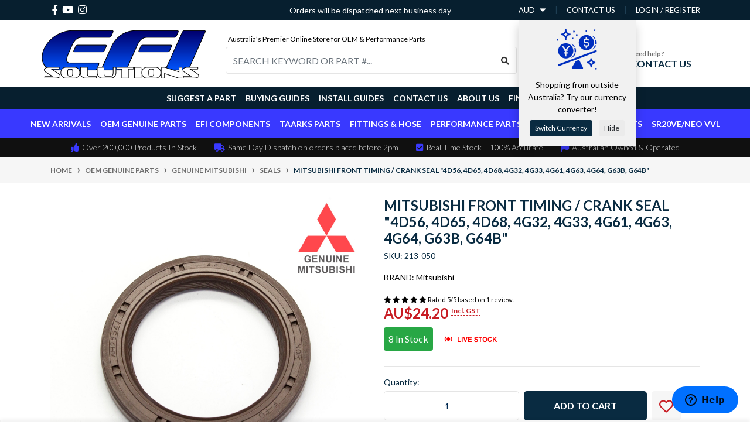

--- FILE ---
content_type: text/html; charset=utf-8
request_url: https://www.efisolutions.com.au/mitsubishi-front-timing-crank-seal-4d56-4d65-4d68
body_size: 71271
content:
<!DOCTYPE html>
<html lang="en">
<head itemscope itemtype="http://schema.org/WebSite">
	<meta http-equiv="Content-Type" content="text/html; charset=utf-8"/>
<meta http-equiv="x-ua-compatible" content="ie=edge">
<meta name="keywords" content="MD343563  0001, MD343563, ,Mitsubishi,Mitsubishi Front Timing / Crank Seal "4D56, 4D65, 4D68, 4G32, 4G33, 4G61, 4G63, 4G64, G63B, G64B""/>
<meta name="description" content="Mitsubishi Front Timing / Crank Seal &quot;4D56, 4D65, 4D68, 4G32, 4G33, 4G61, 4G63, 4G64, G63B, G64B&quot;"/>
<meta name="viewport" content="width=device-width, initial-scale=1, shrink-to-fit=no">
<meta name="csrf-token" content="7392af54db4298a6fab400a4f1f7ccdfe8978e44,a7c8c9d77a4359826b0399c6cfa83b950279384e,1769722817"/>

<meta property="og:image" content="https://www.efisolutions.com.au/assets/full/213-050.jpg?20210309031029"/>
<meta property="og:title" content="Genuine Mitsubishi Front Timing / Crank Seal &quot;4D56, 4D65, 4D68, 4G32, 4G33, 4G61, 4G63, 4G64, G63B, "/>
<meta property="og:site_name" content="EFI Solutions"/>
<meta property="og:type" content="product"/>
<meta property="og:url" content="https://www.efisolutions.com.au/mitsubishi-front-timing-crank-seal-4d56-4d65-4d68"/>
<meta property="og:description" content="Mitsubishi Front Timing / Crank Seal &quot;4D56, 4D65, 4D68, 4G32, 4G33, 4G61, 4G63, 4G64, G63B, G64B&quot;"/>
<title itemprop='name'>Genuine Mitsubishi Front Timing / Crank Seal &quot;4D56, 4D65, 4D68, 4G32, 4G33, 4G61, 4G63, 4G64, G63B, </title>
<script src="/assets/themes/2023-12-11-automotiv/js/rates.js?1769657881"></script>
<script src="/assets/themes/2023-12-11-automotiv/js/currency.js?1769657881"></script>
<link rel="canonical" href="https://www.efisolutions.com.au/mitsubishi-front-timing-crank-seal-4d56-4d65-4d68" itemprop="url"/>
<link rel="shortcut icon" href="/assets/favicon_logo.png?1769657881"/>
<!-- Maropost Assets -->
<link rel="dns-prefetch preconnect" href="//assets.netostatic.com">
<link rel="dns-prefetch" href="//use.fontawesome.com">
<link rel="dns-prefetch" href="//google-analytics.com">
<link rel="stylesheet" type="text/css" href="https://use.fontawesome.com/releases/v5.7.2/css/all.css" media="all"/>
<link rel="stylesheet" type="text/css" href="https://cdn.neto.com.au/assets/neto-cdn/jquery_ui/1.12.1/jquery-ui.min.css" media="all"/>
<!--[if lte IE 8]>
	<script type="text/javascript" src="https://cdn.neto.com.au/assets/neto-cdn/html5shiv/3.7.0/html5shiv.js"></script>
	<script type="text/javascript" src="https://cdn.neto.com.au/assets/neto-cdn/respond.js/1.3.0/respond.min.js"></script>
<![endif]-->
<!-- Begin: Script 103 -->
<!-- Start of efisolutions Zendesk Widget script -->
<script id="ze-snippet" src="https://static.zdassets.com/ekr/snippet.js?key=b9769eb7-2956-47f4-9f3b-79535fe56f68"> </script>
<!-- End of efisolutions Zendesk Widget script -->

<!-- End: Script 103 -->
<!-- Begin: Script 109 -->
<!-- End: Script 109 -->
<!-- Begin: Script 112 -->
<!-- Global site tag (gtag.js) - Google Analytics -->
<script async src="https://www.googletagmanager.com/gtag/js?id=UA-127388010-1">
</script>
<script>
  window.dataLayer = window.dataLayer || [];
  function gtag(){dataLayer.push(arguments);}
  gtag('js', new Date());

  gtag('config', 'UA-127388010-1');
</script>
<!-- End: Script 112 -->
<!-- Begin: Script 118 -->
<meta name="facebook-domain-verification" content="12cao0o6uydrgh0f7yddm628x6crwm" />
<!-- End: Script 118 -->
<!-- Begin: Script 120 -->
<!-- Global site tag (gtag.js) - Google Analytics -->
<script async src="https://www.googletagmanager.com/gtag/js?id=G-39FZBR4G4B"></script>
<script>
  window.dataLayer = window.dataLayer || [];
  function gtag(){dataLayer.push(arguments);}
  gtag('js', new Date());
    gtag('config', 'G-39FZBR4G4B', {
      send_page_view: false
    });
</script>
<!-- End: Script 120 -->
<!-- Begin: Script 125 -->
<!-- Google tag (gtag.js) -->
<script async src="https://www.googletagmanager.com/gtag/js?id=AW-928595712"></script>
<script>
  window.dataLayer = window.dataLayer || [];
  function gtag(){dataLayer.push(arguments);}
  gtag('js', new Date());

  gtag('config', 'AW-928595712');
</script>
<!-- End: Script 125 -->


	<link rel="preload" href="/assets/themes/2023-12-11-automotiv/css/app.css?1769657881" as="style">
	<link rel="preload" href="/assets/themes/2023-12-11-automotiv/css/style.css?1769657881" as="style">
	<link class="theme-selector" rel="stylesheet" href="/assets/themes/2023-12-11-automotiv/css/app.css?1769657881" media="all"/>
	
	<link class="theme-selector" rel="stylesheet" type="text/css" href="/assets/themes/2023-12-01-storefront/css/slick-theme.css?1702547661" media="all"/>
	<link class="theme-selector" rel="stylesheet" type="text/css" href="/assets/themes/2023-12-01-storefront/css/slick.css?1702547661" media="all"/>

	<link rel="stylesheet" href="/assets/themes/2023-12-11-automotiv/css/style.css?1769657881" media="all"/>
	<script src="//assets.findify.io/www.efisolutions.com.au.min.js" async defer></script>
	</head>
<body id="n_product" class="n_2023-12-11-automotiv">
<!--  Clickcease.com tracking-->
<script type='text/javascript'>var script = document.createElement('script');
script.async = true; script.type = 'text/javascript';
var target = 'https://www.clickcease.com/monitor/stat.js';
script.src = target;var elem = document.head;elem.appendChild(script);
</script>
<noscript>
<a href='https://www.clickcease.com' rel='nofollow'><img src='https://monitor.clickcease.com/stats/stats.aspx' alt='ClickCease'/></a>
</noscript>
<!--  Clickcease.com tracking-->
	<div style="display: none;" class="findify-customer-group">retail</div>
	<div id='findify-config-helper'>0</div>
	<style type="text/css">#findify-config-helper { display: none }</style>
	
<div class="off-canvas-overlay"></div>
<div class="cart-panel-wrapper" aria-label="Shopping cart panel">
	<ul class="side-cart">
		<li class="side-cart-head">
			<div class="side-cart-head-conts">
				<h3>Shopping Cart</h3>
				<button class="close-button"><i class="fa fa-times"></i></button>
			</div>
		</li>
		<li class="box" id="neto-dropdown">
			<div class="body" id="cartcontents"></div>
			<div class="footer"></div>
		</li>
	</ul>
</div>

	<div class="header_announcement" style="background: #5b05df; display: none;font-family: 'Open Sans', sans-serif;">
	<div class="container header-message" style="position: relative">
		<div style="color: white; position: absolute; right: 0; z-index: 100;" class="header_announcement_close">
		<i class="fa fa-times" style="
			font-size: larger;
			margin-right: 8px;
			margin-top: 8px;
			padding: 2px;
			opacity: 0.75;
			cursor: pointer;
		"></i>
		</div>
		<div class="row py-2 px-2 justify-content-center">
			<div class="text-center col-xs-12 my-2" style="margin-top: 10px; color: #ffffff;">
				<p style="text-align: center;"><span style="font-size:24px;"><strong>******DISPATCH DELAY******</strong></span></p>
<script>
  window.header_announcement_enabled = false;
  window.header_announcement_id = "2025-12-22 06:03";
</script>

<p><span style="font-size:11pt"><span style="line-height:107%"><span style="font-family:Calibri,sans-serif">Update 06/01/26 5:00 PM: Since re-opening on the 5th&nbsp;we are&nbsp;1&nbsp;day&nbsp;behind on dispatching orders.&nbsp;Apologies for the delay.</span></span></span></p>
			</div>
		</div>
	</div>
</div>
<a href="#main-content" class="sr-only sr-only-focusable">Skip to main content</a>
<header class="wrapper-header" aria-label="Header container">
	<div class="header-topbar">
		<div class="container">
			<div class="row">
				<div class="col-12 d-flex">
					<ul class="nav list-social mr-auto justify-content-center justify-content-md-start" itemscope itemtype="http://schema.org/Organization" role="contentinfo" aria-label="Social media">
						<meta itemprop="url" content="https://www.efisolutions.com.au"/>
						<meta itemprop="logo" content="https://www.efisolutions.com.au/assets/website_logo.png"/>
						<meta itemprop="name" content="EFI Solutions"/>
						<li class="nav-item px-1"><a itemprop="sameAs" href="https://www.facebook.com/EFISolutionsAus" target="_blank" title="EFI Solutions on Facebook" rel="noopener"><i class="fab fa-facebook-f" aria-hidden="true"></i><span class="sr-only">Facebook</span></a></li>
						<li class="nav-item px-1"><a itemprop="sameAs" href="https://www.youtube.com/channel/UCQR9lkI3F2yD44ls-onRyBA" target="_blank" title="EFI Solutions on Youtube" rel="noopener"><i class="fab fa-youtube" aria-hidden="true"></i><span class="sr-only">Youtube</span></a></li>
						<li class="nav-item px-1"><a itemprop="sameAs" href="https://www.instagram.com/efisolutions/" target="_blank" title="EFI Solutions on Instagram" rel="noopener"><i class="fab fa-instagram" aria-hidden="true"></i><span class="sr-only">Instagram</span></a></li>
						</ul>

					<div class="d-none d-md-flex text-white align-items-center" id="same-day-dispatch-string"></div>
					

					<style type="text/css">
						.modal {
							border: none;
							border-radius: 8px;
						}

						.modal-content {
							margin: 20px;
						}

						.close {
							float: right;
							font-size: 20px;
							cursor: pointer;
						}
					</style>

					<dialog id="currencyModal" class="modal">
						<div class="modal-content">
							<span class="close" onclick="document.getElementById('currencyModal').close()">&times;</span>
							<p>Would you like to switch the currency?</p>
							<select id="currencySelect" onchange="updateButtonLabel()">
								<option value="USD">USD</option>
								<option value="EUR">EUR</option>
								<option value="GBP">GBP</option>
								<option value="JPY">JPY</option>
							</select>
							<button id="continueButton" onclick="continueWithSelectedCurrency()">Continue in USD</button>
						</div>
					</dialog>

					<script type="application/javascript">
						function updateButtonLabel() {
							var currency = document.getElementById('currencySelect').value;
							document.getElementById('continueButton').textContent = 'Continue in ' + currency;
						}

						function continueWithSelectedCurrency() {
							// Here you can handle the currency switch logic
							document.getElementById('currencyModal').close();
						}
					</script>

					<ul class="nav ml-auto" role="navigation" aria-label="Main menu">

						<li class="nav-item d-flex align-items-center">
							<div class="currencyMenuDropdown">
								<a class="nav-link d-inline-flex" id="currencyMenuButton"><span id="currencyMenuButtonCurrent">AUD</span> <i class="fas fa-caret-down ml-2"></i></a>
								<script type="text/javascript">
									document.getElementById("currencyMenuButtonCurrent").innerText = localStorage.getItem("price-conversion-currency") || "AUD";
								</script>
								<div id="currencyMenu" style="width: 170px;translate: -63px;">
									<a href="#" data-currency="AUD" class="currencyMenuItem">Australian Dollar</a>
									<a href="#" data-currency="CAD" class="currencyMenuItem">Canadian Dollar</a>
									<a href="#" data-currency="EUR" class="currencyMenuItem">Euro</a>
									<a href="#" data-currency="GBP" class="currencyMenuItem">British Pound</a>
									<a href="#" data-currency="JPY" class="currencyMenuItem">Japanese Yen</a>
									<a href="#" data-currency="NZD" class="currencyMenuItem">New Zealand Dollar</a>
									<a href="#" data-currency="USD" class="currencyMenuItem">United States Dollar</a>
									<a href="#" class="currencyMenuMessage">
										Converted prices are estimates.<br>Checkout will be in AUD.
									</a>
								</div>
								<div id="currencyPromo" style="width: 200px; translate:-78px">
									<div class="d-flex flex-column align-items-center p-2">
										<div style="height: 75px; width: 75px;" class="m-1">
											<!--?xml version="1.0" ?--><svg style="stroke: #002fbf;fill: #002fbf;" viewBox="0 0 512 512" xmlns="http://www.w3.org/2000/svg" width="75"
												height="75">
												<title></title>
												<g id="Solid">
													<path
														d="M452.23853,128h13.4812a88.49584,88.49584,0,0,0-41.865-34.03125A104.71854,104.71854,0,0,1,452.23853,128Z">
													</path>
													<path
														d="M212.23853,224h13.4812a88.49584,88.49584,0,0,0-41.865-34.03125A104.71854,104.71854,0,0,1,212.23853,224Z">
													</path>
													<path
														d="M360,264a88,88,0,1,0-88-88A88.09957,88.09957,0,0,0,360,264Zm8-80H352a24.02718,24.02718,0,0,1-24-24v-8a24.02718,24.02718,0,0,1,24-24V112h16v16a24.02718,24.02718,0,0,1,24,24H376a8.00917,8.00917,0,0,0-8-8H352a8.00917,8.00917,0,0,0-8,8v8a8.00917,8.00917,0,0,0,8,8h16a24.02718,24.02718,0,0,1,24,24v8a24.02718,24.02718,0,0,1-24,24v16H352V224a24.02718,24.02718,0,0,1-24-24h16a8.00917,8.00917,0,0,0,8,8h16a8.00917,8.00917,0,0,0,8-8v-8A8.00917,8.00917,0,0,0,368,184Z">
													</path>
													<path
														d="M183.85474,354.03125A88.48,88.48,0,0,0,233.97583,304H218.95605A104.387,104.387,0,0,1,183.85474,354.03125Z">
													</path>
													<path
														d="M464,176a104.34514,104.34514,0,0,1-1.231,16h15.769a88.096,88.096,0,0,0-4.56226-48H458.95605A103.59919,103.59919,0,0,1,464,176Z">
													</path>
													<path
														d="M423.85474,258.03125A88.48,88.48,0,0,0,473.97583,208H458.95605A104.387,104.387,0,0,1,423.85474,258.03125Z">
													</path>
													<path
														d="M275.614,377.1167,236.575,391.9248l-43.43481,72.39161A7.998,7.998,0,0,0,192,468.43164V480H320V467.77734a8.04043,8.04043,0,0,0-.84424-3.57714Z">
													</path>
													<path
														d="M476.544,264.59668a7.89712,7.89712,0,0,0-7.38038-.89551L37.16309,427.56348v-.001A8.04482,8.04482,0,0,0,32,435.043v5.77539a7.99945,7.99945,0,0,0,10.83643,7.48047L474.83691,284.43652A8.04227,8.04227,0,0,0,480,276.957v-5.77539A7.898,7.898,0,0,0,476.544,264.59668Z">
													</path>
													<path
														d="M224,272a104.34514,104.34514,0,0,1-1.231,16h15.76905a88.096,88.096,0,0,0-4.56226-48H218.95605A103.59919,103.59919,0,0,1,224,272Z">
													</path>
													<path
														d="M120,360a88,88,0,1,0-88-88A88.09957,88.09957,0,0,0,120,360ZM86.146,210.87891,120,251.50391l33.854-40.625,12.292,10.24218L137.08008,256H144v16H128v16h16v16H128v32H112V304H96V288h16V272H96V256h6.91992L73.854,221.12109Z">
													</path>
													<path
														d="M112,131.25V144h16V131.25c0-23.71,18.7417-43,41.77783-43H176v-16h-6.22217C146.7417,72.25,128,52.96,128,29.25V16.5H112V29.25c0,23.71-18.7417,43-41.77783,43H64v16h6.22217C93.2583,88.25,112,107.54,112,131.25Zm8-72.07031A58.85332,58.85332,0,0,0,140.751,80.25,58.85332,58.85332,0,0,0,120,101.32031,58.85332,58.85332,0,0,0,99.249,80.25,58.85332,58.85332,0,0,0,120,59.17969Z">
													</path>
													<path
														d="M464,400a40.04552,40.04552,0,0,1-40-40H408a40.04552,40.04552,0,0,1-40,40v16a40.04552,40.04552,0,0,1,40,40v8h16v-8a40.04552,40.04552,0,0,1,40-40Zm-48,27.17969A56.45427,56.45427,0,0,0,396.81982,408,56.45427,56.45427,0,0,0,416,388.82031,56.45427,56.45427,0,0,0,435.18018,408,56.45427,56.45427,0,0,0,416,427.17969Z">
													</path>
													<rect height="16" width="16" x="352" y="32"></rect>
													<rect height="16" width="16" x="448" y="24"></rect>
													<rect height="16" width="16" x="208" y="40"></rect>
													<rect height="16" width="16" x="192" y="120"></rect>
													<rect height="16" width="16" x="240" y="80"></rect>
													<rect height="16" width="16" x="16" y="136"></rect>
													<rect height="16" width="16" x="464" y="472"></rect>
												</g>
											</svg>
										</div>
										<div class="text-center p-2">
											<span class="d-block mb-2">Shopping from outside Australia? Try our currency converter!</span>
											<a href="#" id="currencyPromoSwitchButton" class="btn btn-primary py-1 px-2 btn-sm d-inline-flex justify-content-center align-items-center p-0 mr-2">Switch Currency</a>
											<a href="#" id="currencyPromoHideButton" class="btn btn-secondary py-1 px-2 btn-sm d-inline-flex justify-content-center align-items-center p-0">Hide</a></div>
									</div>
								</div>
							</div>
						</li>

						<li class="nav-item d-none d-sm-block">
						    <a href="https://www.efisolutions.com.au/form/contact-us/" class="nav-link text-uppercase">contact us</a>
						</li>

						<span nloader-content-id="rZp_zvzNQz5YJVX7XGjWhi00OhHKFvcMmK2GBQO_3rI4aRuy77rwMz-AvD2G3RY79UGsf-03B6tEwCHzjdbuxA" nloader-content="[base64]" nloader-data="wTuyB66qHHR0y5eGyNxfEKBCU89wk0Q6V9n7rgrC2xU"></span></ul>
				</div>
			</div>
		</div>
	</div>
	<div class="header-topbar d-md-none mb-2" style="background-color: #f6f6f6;">
		<div style="background: #3939ff;">
			<div class="col-12 d-flex justify-content-center p-0">
				<div class="d-flex text-white align-items-center py-1" id="same-day-dispatch-string-mobile"
					style="font-size: 10px;padding: 0 8px;"></div>
			</div>
		</div>
		<div class="container">
			<div class="row">
				<div class="col-12 d-flex justify-content-center p-0">
					<div style="font-size: 10px;" class="py-1 text-center">Australia’s Premier Online Store for OEM & Performance Parts</div>
				</div>
			</div>
		</div>
	</div>
	<div class="logo-section mb-2 mb-md-0">
	<div class="container">
		<div class="row align-items-center">
			<div class="col-6 col-sm-4 col-md-3 wrapper-logo text-sm-left px-3 px-md-0">
				<a href="https://www.efisolutions.com.au" title="EFI Solutions">
					<img class="logo" src="/assets/website_logo.png?1769657881" alt="EFI Solutions logo"/>
				</a>
			</div>
			<div class="col-6 col-sm-8 d-flex align-items-center d-md-none ml-auto justify-content-end">
			    <button class="btn btn-primary" type="button" data-toggle="collapse" data-target="#navbarMainMenu" aria-controls="navbarMainMenu" aria-expanded="false" aria-label="Toggle navigation">
					<i class="fa fa-bars fa-lg" aria-hidden="true"></i>
				</button>
				<a class="navbar-toggler d-sm-inline-block d-md-none pr-0" href="javascript:;" type="button" data-toggle="collapse" data-target="#searchMobile" aria-controls="searchMobile" aria-expanded="false" aria-label="Toggle search mobile"><i class="fa fa-xl fa-search"></i></a>
				<!-- <a class="navbar-toggler d-sm-inline-block d-md-none cart-toggle" href="https://www.efisolutions.com.au/_mycart?tkn=cart&ts=1769722817620832" aria-label="Shopping cart"> -->
				<a class="navbar-toggler d-sm-inline-block d-md-none cart-toggle" href="javascript:;" aria-label="Shopping cart">
					<i class="fa fa-shopping-cart fa-xl" aria-hidden="true"></i>
					<span class="badge badge-pill badge-secondary" rel="a2c_item_count" style="top: 2px;right: 2px;">0</span>
				</a>
			</div>
			<div class="d-none d-md-flex flex-column col-12 col-sm-8 col-md-9 justify-content-end align-items-center">
				<div class="d-none d-md-flex col-12 mb-1 ml-2" style="font-size:12px">Australia’s Premier Online Store for OEM & Performance Parts</div>
				<div class="d-none d-md-flex col-12 align-items-center">
					<div class="header-search pt-2 pt-md-0 flex-grow-1">
						<form name="productsearch" method="get" action="/" role="search" aria-label="Product search">
							<input type="hidden" name="rf" value="kw"/>
							<div class="input-group">
								<input class="form-control" value="" id="name_search" autocomplete="off" name="kw" type="search" aria-label="Input search" placeholder="SEARCH KEYWORD OR PART #..."/>
								<div class="input-group-append">
									<button type="submit" value="Search" class="btn btn-outline-secondary" aria-label="Search site"><i class="fa fa-search"></i></button>
								</div>
							</div>
						</form>
					</div>
					<div id="header-cart" class="btn-group flex-shrink-0" role="group">
						<!-- <a href="https://www.efisolutions.com.au/_mycart?tkn=cart&ts=1769722817098138"  class="btn p-0 cart-toggle" data-toggle="dropdown" aria-haspopup="true" aria-expanded="false" aria-label="Shopping cart dropdown" id="cartcontentsheader"> -->
						<a href="javascript:;"  class="btn p-0 cart-toggle" data-toggle="dropdown" aria-haspopup="true" aria-expanded="false" aria-label="Shopping cart dropdown" id="cartcontentsheader">
							<p class="m-0 h2"><i class="fa fa-shopping-cart"></i></p>
							<div><span>My Cart</span><span rel="a2c_sub_total" id="header-subtotal">AU$0.00</span></div>
						</a>
						<!-- <ul class="dropdown-menu dropdown-menu-right float-right">
							<li class="box" id="neto-dropdown">
								<div class="body" id="cartcontents"></div>
								<div class="footer"></div>
							</li>
						</ul> -->
					</div>
					<div id="header-call" class="d-none d-lg-flex flex-shrink-0">
						<div class="divider"></div>
						<div class="d-flex align-items-center">
							<div><p class="mb-0 mr-3 h2"><i class="fa fa-phone"></i></p></div>
							<div>
								<p class="mb-0">Need help?</p>
								<p class="mb-0"><a href="/form/contact-us/">CONTACT US</a></p>
							</div>
						</div>
					</div>
				</div>

			</div>
		</div>
	</div>
	</div>
	<div class="menu-section mb-0">
		<nav class="navbar navbar-expand-md navbar-light mt-0 p-md-0">
		    <div class="d-md-none collapse navbar-collapse" id="searchMobile" data-parent=".menu-section">
    			<form class="d-block d-md-none" name="productsearch" method="get" action="/" role="search" aria-label="Product search">
    				<input type="hidden" name="rf" value="kw"/>
    				<div class="input-group">
    					<input class="form-control" value="" id="name_search-xs" placeholder="SEARCH KEYWORD OR PART #..." autocomplete="off" name="kw" type="search" aria-label="Input search"/>
    					<div class="input-group-append">
    						<button type="submit" value="Search" class="btn btn-outline-secondary" aria-label="Search site">GO</button>
    					</div>
    				</div>
    			</form>
			</div>
			<div class="collapse navbar-collapse flex-column" id="navbarMainMenu" data-parent=".menu-section">
				<ul class="menu-1 navbar-nav mr-auto align-items-center justify-content-center d-none d-md-flex flex-wrap" role="navigation" aria-label="Category menu">
					<li class="nav-item ">
							  <a href="/suggest-a-part/" class="nav-link " >Suggest a Part</a>
							  </li><li class="nav-item ">
							  <a href="/buying/buying-guides/" class="nav-link " >Buying Guides</a>
							  </li><li class="nav-item ">
							  <a href="/install" class="nav-link " >Install Guides</a>
							  </li><li class="nav-item ">
							  <a href="/form/contact-us/" class="nav-link " >Contact Us</a>
							  </li><li class="nav-item ">
							  <a href="/about-us/" class="nav-link " >About Us</a>
							  </li><li class="nav-item ">
							  <a href="/store-finder/" class="nav-link " >Find Us</a>
							  </li>
					
					<li class="nav-item dropdown mega-menu-parent">
					            <a href="https://www.efisolutions.com.au/bosch-60mm-throttle-body-weld-flange" class="nav-link dropdown-toggle" role="button" data-toggle="dropdown" aria-haspopup="true" aria-expanded="false">Brands</a>
								<ul class="dropdown-menu mega-menu megamenu w-100" style="translate: 0 -50px"><li class="nav-item d-inline-block w-100">
										<a href="https://www.efisolutions.com.au/brand/turbo-kits/" class="nav-link font-weight-bold">
											<img class="img-fluid" src="https://cdn.neto.com.au/assets/neto-cdn/images/default_product.gif" alt="Turbo Kits"/>
										</a>
									</li>
								<li class="nav-item d-inline-block w-100">
										<a href="https://www.efisolutions.com.au/brand/zf-cherry/" class="nav-link font-weight-bold">
											<img class="img-fluid" src="/assets/webshop/cms/43/843.jpg?1515544374" alt="ZF / Cherry"/>
										</a>
									</li>
								<li class="nav-item d-inline-block w-100">
										<a href="https://www.efisolutions.com.au/brand/yec/" class="nav-link font-weight-bold">
											<img class="img-fluid" src="/assets/webshop/cms/10/1210.jpg?1705316833" alt="YEC"/>
										</a>
									</li>
								<li class="nav-item d-inline-block w-100">
										<a href="https://www.efisolutions.com.au/brand/walbro/" class="nav-link font-weight-bold">
											<img class="img-fluid" src="/assets/webshop/cms/09/409.png?1498376875" alt="Walbro"/>
										</a>
									</li>
								<li class="nav-item d-inline-block w-100">
										<a href="https://www.efisolutions.com.au/brand/turbosmart/" class="nav-link font-weight-bold">
											<img class="img-fluid" src="/assets/webshop/cms/13/813.png?1515544603" alt="Turbosmart"/>
										</a>
									</li>
								<li class="nav-item d-inline-block w-100">
										<a href="https://www.efisolutions.com.au/brand/tomei/" class="nav-link font-weight-bold">
											<img class="img-fluid" src="/assets/webshop/cms/94/694.jpg?1503461204" alt="Tomei"/>
										</a>
									</li>
								<li class="nav-item d-inline-block w-100">
										<a href="https://www.efisolutions.com.au/brand/tial/" class="nav-link font-weight-bold">
											<img class="img-fluid" src="/assets/webshop/cms/87/887.jpg?1542277173" alt="Tial"/>
										</a>
									</li>
								<li class="nav-item d-inline-block w-100">
										<a href="https://www.efisolutions.com.au/brand/ti-automotive/" class="nav-link font-weight-bold">
											<img class="img-fluid" src="/assets/webshop/cms/02/902.png?1568961019" alt="TI Automotive"/>
										</a>
									</li>
								<li class="nav-item d-inline-block w-100">
										<a href="https://www.efisolutions.com.au/brand/taarks/" class="nav-link font-weight-bold">
											<img class="img-fluid" src="/assets/webshop/cms/17/417.gif?1498376875" alt="TAARKS"/>
										</a>
									</li>
								<li class="nav-item d-inline-block w-100">
										<a href="https://www.efisolutions.com.au/brand/supertech/" class="nav-link font-weight-bold">
											<img class="img-fluid" src="/assets/webshop/cms/08/708.png?1504606286" alt="Supertech"/>
										</a>
									</li>
								<li class="nav-item d-inline-block w-100">
										<a href="https://www.efisolutions.com.au/brand/setrab/" class="nav-link font-weight-bold">
											<img class="img-fluid" src="/assets/webshop/cms/62/1262.jpg?1711582037" alt="Setrab"/>
										</a>
									</li>
								<li class="nav-item d-inline-block w-100">
										<a href="https://www.efisolutions.com.au/brand/plazmaman/" class="nav-link font-weight-bold">
											<img class="img-fluid" src="/assets/webshop/cms/15/415.gif?1498376875" alt="Plazmaman"/>
										</a>
									</li>
								<li class="nav-item d-inline-block w-100">
										<a href="https://www.efisolutions.com.au/brand/pierburg/" class="nav-link font-weight-bold">
											<img class="img-fluid" src="/assets/webshop/cms/71/871.png?1533784052" alt="Pierburg"/>
										</a>
									</li>
								<li class="nav-item d-inline-block w-100">
										<a href="https://www.efisolutions.com.au/brand/paraut/" class="nav-link font-weight-bold">
											<img class="img-fluid" src="/assets/webshop/cms/65/1265.png?1740527236" alt="Paraut"/>
										</a>
									</li>
								<li class="nav-item d-inline-block w-100">
										<a href="https://www.efisolutions.com.au/brand/ntn-japan/" class="nav-link font-weight-bold">
											<img class="img-fluid" src="/assets/webshop/cms/53/1253.jpg?1705316686" alt="NTN Japan"/>
										</a>
									</li>
								<li class="nav-item d-inline-block w-100"><a href="https://www.efisolutions.com.au/brands/">View all brands</a></li>
					        	</ul>
					        </li>
				</ul>
				<ul class="menu-2 background-efis navbar-nav mr-auto align-items-center justify-content-center d-none d-md-flex flex-wrap" role="navigation" aria-label="Category menu">
					<li class="nav-item ">
					            <a href="https://www.efisolutions.com.au/category_s/20.htm" class="nav-link " >New Arrivals</a>
								</li><li class="nav-item dropdown position-static ">
					            <a href="https://www.efisolutions.com.au/oem-genuine-parts/" class="nav-link dropdown-toggle" role="button" data-toggle="dropdown" aria-haspopup="true" aria-expanded="false">OEM Genuine Parts</a>
								<div class="dropdown-menu p-lg-3 megamenu">
											<div class="row">
												<div class="col-12 col-md-9">
													<ul class="mega-menu-cat p-0">
														<li class="nav-item d-inline-block w-100">
					    	<a href="https://www.efisolutions.com.au/genuine-nissan/" class="nav-link font-weight-bold">Genuine Nissan</a>
					    	<ul class="nav flex-column px-2"><li class="nav-item">
					    	<a href="https://www.efisolutions.com.au/oem-genuine-parts/genuine-nissan/braking/" class="nav-link py-1">Braking</a>
					    </li><li class="nav-item">
					    	<a href="https://www.efisolutions.com.au/clutch/" class="nav-link py-1">Clutch</a>
					    </li><li class="nav-item">
					    	<a href="https://www.efisolutions.com.au/oem-genuine-parts/genuine-nissan/cooling/" class="nav-link py-1">Cooling</a>
					    </li><li class="nav-item">
					    	<a href="https://www.efisolutions.com.au/oem-genuine-parts/genuine-nissan/driveline/" class="nav-link py-1">Driveline</a>
					    </li><li class="nav-item">
					    	<a href="https://www.efisolutions.com.au/genuine-nissan/electrical/" class="nav-link py-1">Electrical</a>
					    </li><li class="nav-item">
					    	<a href="https://www.efisolutions.com.au/genuine-nissan/engine/" class="nav-link py-1">Engine</a>
					    </li><li class="nav-item">
					    	<a href="https://www.efisolutions.com.au/genuine-nissan/exterior/" class="nav-link py-1">Exterior</a>
					    </li><li class="nav-item">
					    	<a href="https://www.efisolutions.com.au/genuine-nissan/filters/" class="nav-link py-1">Filters</a>
					    </li><li class="nav-item">
					    	<a href="https://www.efisolutions.com.au/genuine-nissan/fuel/" class="nav-link py-1">Fuel</a>
					    </li><li class="nav-item">
					    	<a href="https://www.efisolutions.com.au/genuine-nissan/gaskets/" class="nav-link py-1">Gaskets</a>
					    </li><li class="nav-item">
					    	<a href="https://www.efisolutions.com.au/genuine-nissan/intake/" class="nav-link py-1">Intake</a>
					    </li><li class="nav-item">
					    	<a href="https://www.efisolutions.com.au/genuine-nissan/interior/" class="nav-link py-1">Interior</a>
					    </li><li class="nav-item">
					    	<a href="https://www.efisolutions.com.au/genuine-nissan/mounts-bushes/" class="nav-link py-1">Mounts & Bushes</a>
					    </li><li class="nav-item">
					    	<a href="https://www.efisolutions.com.au/oem-genuine-parts/genuine-nissan/seals/" class="nav-link py-1">Seals</a>
					    </li><li class="nav-item">
					    	<a href="https://www.efisolutions.com.au/oem-genuine-parts/genuine-nissan/sensors/" class="nav-link py-1">Sensors</a>
					    </li><li class="nav-item">
					    	<a href="https://www.efisolutions.com.au/oem-genuine-parts/genuine-nissan/suspension/" class="nav-link py-1">Suspension</a>
					    </li><li class="nav-item">
					    	<a href="https://www.efisolutions.com.au/oem-genuine-parts/genuine-nissan/turbo-exhaust/" class="nav-link py-1">Turbo & Exhaust</a>
					    </li></ul>
					    	</li><li class="nav-item d-inline-block w-100">
					    	<a href="https://www.efisolutions.com.au/genuine-toyota/" class="nav-link font-weight-bold">Genuine Toyota</a>
					    	<ul class="nav flex-column px-2"><li class="nav-item">
					    	<a href="https://www.efisolutions.com.au/clutch/~-1152" class="nav-link py-1">Clutch</a>
					    </li><li class="nav-item">
					    	<a href="https://www.efisolutions.com.au/oem-genuine-parts/genuine-toyota/cooling/" class="nav-link py-1">Cooling</a>
					    </li><li class="nav-item">
					    	<a href="https://www.efisolutions.com.au/driveline/" class="nav-link py-1">Driveline</a>
					    </li><li class="nav-item">
					    	<a href="https://www.efisolutions.com.au/electrical/~-1155" class="nav-link py-1">Electrical</a>
					    </li><li class="nav-item">
					    	<a href="https://www.efisolutions.com.au/engine/" class="nav-link py-1">Engine</a>
					    </li><li class="nav-item">
					    	<a href="https://www.efisolutions.com.au/fuel/~-1186" class="nav-link py-1">Fuel</a>
					    </li><li class="nav-item">
					    	<a href="https://www.efisolutions.com.au/gaskets/" class="nav-link py-1">Gaskets</a>
					    </li><li class="nav-item">
					    	<a href="https://www.efisolutions.com.au/intake/~-838" class="nav-link py-1">Intake</a>
					    </li><li class="nav-item">
					    	<a href="https://www.efisolutions.com.au/seals/" class="nav-link py-1">Seals</a>
					    </li><li class="nav-item">
					    	<a href="https://www.efisolutions.com.au/sensors/~-1154" class="nav-link py-1">Sensors</a>
					    </li></ul>
					    	</li><li class="nav-item d-inline-block w-100">
					    	<a href="https://www.efisolutions.com.au/genuine-isuzu/" class="nav-link font-weight-bold">Genuine Isuzu</a>
					    	<ul class="nav flex-column px-2"><li class="nav-item">
					    	<a href="https://www.efisolutions.com.au/driveline/~-1238" class="nav-link py-1">Driveline</a>
					    </li><li class="nav-item">
					    	<a href="https://www.efisolutions.com.au/exterior/~-1239" class="nav-link py-1">Exterior</a>
					    </li><li class="nav-item">
					    	<a href="https://www.efisolutions.com.au/filters/~-1237" class="nav-link py-1">Filters</a>
					    </li></ul>
					    	</li><li class="nav-item d-inline-block w-100">
					    	<a href="https://www.efisolutions.com.au/genuine-mitsubishi/" class="nav-link font-weight-bold">Genuine Mitsubishi</a>
					    	<ul class="nav flex-column px-2"><li class="nav-item">
					    	<a href="https://www.efisolutions.com.au/gaskets/~-905" class="nav-link py-1">Gaskets</a>
					    </li><li class="nav-item">
					    	<a href="https://www.efisolutions.com.au/seals/~-907" class="nav-link py-1">Seals</a>
					    </li></ul>
					    	</li>
													</ul>
												</div>
												<div class="col-12 col-md-3 megamenu_products"><article class="findify-components-common--grid__column findify-components-common--grid__column-12 findify-style-product-grid-col" role="article" aria-label="Product thumbnail">
	<!-- <article class="col-6 col-sm-6 col-lg-3 col-xl-3 pb-2" role="article" aria-label="Product thumbnail"> -->
	<div class="findify-components--cards--product" xitemscope xitemtype="http://schema.org/Product">
		<meta xitemprop="brand" content="Genuine Nissan" />
		<meta xitemprop="mpn" content="205-001" />
		<div style="background-color: white">
			<div class="findify-components--cards--product__image-wrap">
				<a href="https://www.efisolutions.com.au/woodruff-key-sr-rb">
					<div class="findify-product-stickers-wrapper">
						</div>
					<div
						class="findify-components-common--picture findify-components-common--picture__static findify-components-common--picture__ready">
						<img src="/assets/alt_11/205-001.jpg?20240131125359"
							itemprop="image" alt="Woodruff Key &quot;SR &amp; RB&quot;" rel="itmimg205-001" />
					</div>
				</a>
			</div>
			<div class="findify-components--cards--product__content">
				<div class="findify-product-brand">Genuine Nissan</div>
				<a href="https://www.efisolutions.com.au/woodruff-key-sr-rb" class="findify-product-title-wrapper">
					<span class="findify-components--text findify-components--cards--product__title"
						itemprop="name">Woodruff Key &quot;SR &amp; RB&quot;</span>
				</a>
				<div class="findify-product-info-wrapper">
					<a href="https://www.efisolutions.com.au/woodruff-key-sr-rb">
						<div
							class="findify-components--cards--product--price__price-wrapper findify-components--cards--product__price-wrapper ">
							<span class="findify-components--cards--product--price__price">
								<span xitemprop="price">
									AU$2.20
										<meta xitemprop="priceCurrency" content="AUD">
								</span>
							</span>
						</div>
						<div class="findify-product-instock-button btn-primary btn btn-block btn-loads">In Stock</div>
    						</a>
				</div>
			</div>
		</div>
	</div>
</article>
</div>
											</div>
										</div>	
								</li><li class="nav-item dropdown position-static ">
					            <a href="https://www.efisolutions.com.au/efi-components/" class="nav-link dropdown-toggle" role="button" data-toggle="dropdown" aria-haspopup="true" aria-expanded="false">EFI Components</a>
								<div class="dropdown-menu p-lg-3 megamenu">
											<div class="row">
												<div class="col-12 col-md-9">
													<ul class="mega-menu-cat p-0">
														<li class="nav-item d-inline-block w-100">
					    	<a href="https://www.efisolutions.com.au/air-flow-meters/" class="nav-link font-weight-bold">Air Flow Meters</a>
					    	</li><li class="nav-item d-inline-block w-100">
					    	<a href="https://www.efisolutions.com.au/air-intake-temperature-sensors/" class="nav-link font-weight-bold">Air Intake Temperature Sensors</a>
					    	</li><li class="nav-item d-inline-block w-100">
					    	<a href="https://www.efisolutions.com.au/cam-crank-angle-sensors/" class="nav-link font-weight-bold">Cam & Crank Angle Sensors</a>
					    	</li><li class="nav-item d-inline-block w-100">
					    	<a href="https://www.efisolutions.com.au/cam-control-solenoids/" class="nav-link font-weight-bold">Cam Control Solenoids</a>
					    	</li><li class="nav-item d-inline-block w-100">
					    	<a href="https://www.efisolutions.com.au/coolant-temperature-sensors/" class="nav-link font-weight-bold">Coolant Temperature Sensors</a>
					    	</li><li class="nav-item d-inline-block w-100">
					    	<a href="https://www.efisolutions.com.au/distributor-caps/" class="nav-link font-weight-bold">Distributor Caps</a>
					    	</li><li class="nav-item d-inline-block w-100">
					    	<a href="https://www.efisolutions.com.au/distributor-rotor-buttons/" class="nav-link font-weight-bold">Distributor Rotor Buttons</a>
					    	</li><li class="nav-item d-inline-block w-100">
					    	<a href="https://www.efisolutions.com.au/fuel-hose/" class="nav-link font-weight-bold">Fuel Hose</a>
					    	</li><li class="nav-item d-inline-block w-100">
					    	<a href="https://www.efisolutions.com.au/efi-components/fuel-injector-components/" class="nav-link font-weight-bold">Fuel Injector Components</a>
					    	<ul class="nav flex-column px-2"><li class="nav-item">
					    	<a href="https://www.efisolutions.com.au/efi-components/fuel-injector-components/injector-clips/" class="nav-link py-1">Injector Clips</a>
					    </li><li class="nav-item">
					    	<a href="https://www.efisolutions.com.au/efi-components/fuel-injector-components/injector-filter-baskets/" class="nav-link py-1">Injector Filter Baskets</a>
					    </li><li class="nav-item">
					    	<a href="https://www.efisolutions.com.au/efi-components/fuel-injector-components/injector-pintle-caps/" class="nav-link py-1">Injector Pintle Caps</a>
					    </li><li class="nav-item">
					    	<a href="https://www.efisolutions.com.au/efi-components/fuel-injector-components/injector-seals-rubber-insulators/" class="nav-link py-1">Injector Seals/Rubber Insulators</a>
					    </li></ul>
					    	</li><li class="nav-item d-inline-block w-100">
					    	<a href="https://www.efisolutions.com.au/fuel-injectors/" class="nav-link font-weight-bold">Fuel Injectors</a>
					    	</li><li class="nav-item d-inline-block w-100">
					    	<a href="https://www.efisolutions.com.au/fuel-pressure-regulators/" class="nav-link font-weight-bold">Fuel Pressure Regulators</a>
					    	</li><li class="nav-item d-inline-block w-100">
					    	<a href="https://www.efisolutions.com.au/fuel-pump-strainers/" class="nav-link font-weight-bold">Fuel Pump Strainers</a>
					    	</li><li class="nav-item d-inline-block w-100">
					    	<a href="https://www.efisolutions.com.au/fuel-pumps/" class="nav-link font-weight-bold">Fuel Pumps</a>
					    	</li><li class="nav-item d-inline-block w-100">
					    	<a href="https://www.efisolutions.com.au/fuel-system-accessories/" class="nav-link font-weight-bold">Fuel System Components</a>
					    	</li><li class="nav-item d-inline-block w-100">
					    	<a href="https://www.efisolutions.com.au/heater-fan-resistors/" class="nav-link font-weight-bold">Heater Fan Resistors</a>
					    	</li><li class="nav-item d-inline-block w-100">
					    	<a href="https://www.efisolutions.com.au/idle-speed-control-valves/" class="nav-link font-weight-bold">Idle Speed Control Valves</a>
					    	</li><li class="nav-item d-inline-block w-100">
					    	<a href="https://www.efisolutions.com.au/efi-components/ignition-coils/" class="nav-link font-weight-bold">Ignition Coils</a>
					    	</li><li class="nav-item d-inline-block w-100">
					    	<a href="https://www.efisolutions.com.au/ignition-modules/" class="nav-link font-weight-bold">Ignition Modules</a>
					    	</li><li class="nav-item d-inline-block w-100">
					    	<a href="https://www.efisolutions.com.au/injector-accessories/" class="nav-link font-weight-bold">Injector Accessories</a>
					    	</li><li class="nav-item d-inline-block w-100">
					    	<a href="https://www.efisolutions.com.au/knock-sensors/" class="nav-link font-weight-bold">Knock Sensors</a>
					    	</li><li class="nav-item d-inline-block w-100">
					    	<a href="https://www.efisolutions.com.au/map-sensors/" class="nav-link font-weight-bold">MAP Sensors</a>
					    	</li><li class="nav-item d-inline-block w-100">
					    	<a href="https://www.efisolutions.com.au/miscellaneous/" class="nav-link font-weight-bold">Miscellaneous</a>
					    	</li><li class="nav-item d-inline-block w-100">
					    	<a href="https://www.efisolutions.com.au/oil-pressure-sensors/" class="nav-link font-weight-bold">Oil Pressure Sensors</a>
					    	</li><li class="nav-item d-inline-block w-100">
					    	<a href="https://www.efisolutions.com.au/oxygen-sensors/" class="nav-link font-weight-bold">Oxygen Sensors</a>
					    	</li><li class="nav-item d-inline-block w-100">
					    	<a href="https://www.efisolutions.com.au/pressure-regulators/" class="nav-link font-weight-bold">Pressure Regulators</a>
					    	</li><li class="nav-item d-inline-block w-100">
					    	<a href="https://www.efisolutions.com.au/relay-and-flasher/" class="nav-link font-weight-bold">Relay and Flasher</a>
					    	</li><li class="nav-item d-inline-block w-100">
					    	<a href="https://www.efisolutions.com.au/speed-sensors/" class="nav-link font-weight-bold">Speed Sensors</a>
					    	</li><li class="nav-item d-inline-block w-100">
					    	<a href="https://www.efisolutions.com.au/starter-motors/" class="nav-link font-weight-bold">Starter Motors</a>
					    	</li><li class="nav-item d-inline-block w-100">
					    	<a href="https://www.efisolutions.com.au/throttle-bodies/" class="nav-link font-weight-bold">Throttle Bodies</a>
					    	</li><li class="nav-item d-inline-block w-100">
					    	<a href="https://www.efisolutions.com.au/throttle-position-sensors/" class="nav-link font-weight-bold">Throttle Position Sensors</a>
					    	</li>
													</ul>
												</div>
												<div class="col-12 col-md-3 megamenu_products"><article class="findify-components-common--grid__column findify-components-common--grid__column-12 findify-style-product-grid-col" role="article" aria-label="Product thumbnail">
	<!-- <article class="col-6 col-sm-6 col-lg-3 col-xl-3 pb-2" role="article" aria-label="Product thumbnail"> -->
	<div class="findify-components--cards--product" xitemscope xitemtype="http://schema.org/Product">
		<meta xitemprop="brand" content="Motorola" />
		<meta xitemprop="mpn" content="102-001" />
		<div style="background-color: white">
			<div class="findify-components--cards--product__image-wrap">
				<a href="https://www.efisolutions.com.au/air-intake-temperature-sensor-motorsport-with-conn">
					<div class="findify-product-stickers-wrapper">
						</div>
					<div
						class="findify-components-common--picture findify-components-common--picture__static findify-components-common--picture__ready">
						<img src="/assets/alt_11/102-001.jpg?20240131124147"
							itemprop="image" alt="Air Intake Temperature Sensor Motorsport With Connector" rel="itmimg102-001" />
					</div>
				</a>
			</div>
			<div class="findify-components--cards--product__content">
				<div class="findify-product-brand">Motorola</div>
				<a href="https://www.efisolutions.com.au/air-intake-temperature-sensor-motorsport-with-conn" class="findify-product-title-wrapper">
					<span class="findify-components--text findify-components--cards--product__title"
						itemprop="name">Air Intake Temperature Sensor Motorsport With Connector</span>
				</a>
				<div class="findify-product-info-wrapper">
					<a href="https://www.efisolutions.com.au/air-intake-temperature-sensor-motorsport-with-conn">
						<div
							class="findify-components--cards--product--price__price-wrapper findify-components--cards--product__price-wrapper ">
							<span class="findify-components--cards--product--price__price">
								<span xitemprop="price">
									AU$34.98
										<meta xitemprop="priceCurrency" content="AUD">
								</span>
							</span>
						</div>
						<div class="findify-product-instock-button btn-primary btn btn-block btn-loads">In Stock</div>
    						</a>
				</div>
			</div>
		</div>
	</div>
</article>
</div>
											</div>
										</div>	
								</li><li class="nav-item dropdown position-static ">
					            <a href="https://www.efisolutions.com.au/taarks/" class="nav-link dropdown-toggle" role="button" data-toggle="dropdown" aria-haspopup="true" aria-expanded="false">TAARKS Parts</a>
								<div class="dropdown-menu p-lg-3 megamenu">
											<div class="row">
												<div class="col-12 col-md-9">
													<ul class="mega-menu-cat p-0">
														<li class="nav-item d-inline-block w-100">
					    	<a href="https://www.efisolutions.com.au/taarks-parts/braking/" class="nav-link font-weight-bold">Braking</a>
					    	</li><li class="nav-item d-inline-block w-100">
					    	<a href="https://www.efisolutions.com.au/taarks-parts/cooling/" class="nav-link font-weight-bold">Cooling</a>
					    	</li><li class="nav-item d-inline-block w-100">
					    	<a href="https://www.efisolutions.com.au/taarks/driveline/" class="nav-link font-weight-bold">Driveline</a>
					    	</li><li class="nav-item d-inline-block w-100">
					    	<a href="https://www.efisolutions.com.au/taarks/electrical/" class="nav-link font-weight-bold">Electrical</a>
					    	</li><li class="nav-item d-inline-block w-100">
					    	<a href="https://www.efisolutions.com.au/taarks/engine-parts/" class="nav-link font-weight-bold">Engine Parts</a>
					    	</li><li class="nav-item d-inline-block w-100">
					    	<a href="https://www.efisolutions.com.au/taarks/exhaust/" class="nav-link font-weight-bold">Exhaust</a>
					    	</li><li class="nav-item d-inline-block w-100">
					    	<a href="https://www.efisolutions.com.au/taarks/exterior/" class="nav-link font-weight-bold">Exterior</a>
					    	</li><li class="nav-item d-inline-block w-100">
					    	<a href="https://www.efisolutions.com.au/taarks/fuel/" class="nav-link font-weight-bold">Fuel</a>
					    	</li><li class="nav-item d-inline-block w-100">
					    	<a href="https://www.efisolutions.com.au/taarks/intake/" class="nav-link font-weight-bold">Intake</a>
					    	</li><li class="nav-item d-inline-block w-100">
					    	<a href="https://www.efisolutions.com.au/taarks/interior/" class="nav-link font-weight-bold">Interior</a>
					    	</li>
													</ul>
												</div>
												<div class="col-12 col-md-3 megamenu_products"><article class="findify-components-common--grid__column findify-components-common--grid__column-12 findify-style-product-grid-col" role="article" aria-label="Product thumbnail">
	<!-- <article class="col-6 col-sm-6 col-lg-3 col-xl-3 pb-2" role="article" aria-label="Product thumbnail"> -->
	<div class="findify-components--cards--product" xitemscope xitemtype="http://schema.org/Product">
		<meta xitemprop="brand" content="TAARKS" />
		<meta xitemprop="mpn" content="403-098" />
		<div style="background-color: white">
			<div class="findify-components--cards--product__image-wrap">
				<a href="https://www.efisolutions.com.au/mac-valve-mounting-bracket-3-port-4-port">
					<div class="findify-product-stickers-wrapper">
						</div>
					<div
						class="findify-components-common--picture findify-components-common--picture__static findify-components-common--picture__ready">
						<img src="/assets/alt_11/403-098.jpg?20240131121948"
							itemprop="image" alt="MAC Valve Mounting Bracket (3 Port &amp; 4 Port)" rel="itmimg403-098" />
					</div>
				</a>
			</div>
			<div class="findify-components--cards--product__content">
				<div class="findify-product-brand">TAARKS</div>
				<a href="https://www.efisolutions.com.au/mac-valve-mounting-bracket-3-port-4-port" class="findify-product-title-wrapper">
					<span class="findify-components--text findify-components--cards--product__title"
						itemprop="name">MAC Valve Mounting Bracket (3 Port &amp; 4 Port)</span>
				</a>
				<div class="findify-product-info-wrapper">
					<a href="https://www.efisolutions.com.au/mac-valve-mounting-bracket-3-port-4-port">
						<div
							class="findify-components--cards--product--price__price-wrapper findify-components--cards--product__price-wrapper ">
							<span class="findify-components--cards--product--price__price">
								<span xitemprop="price">
									AU$16.50
										<meta xitemprop="priceCurrency" content="AUD">
								</span>
							</span>
						</div>
						<div class="findify-product-instock-button btn-primary btn btn-block btn-loads">In Stock</div>
    						</a>
				</div>
			</div>
		</div>
	</div>
</article>
</div>
											</div>
										</div>	
								</li><li class="nav-item dropdown position-static ">
					            <a href="https://www.efisolutions.com.au/an-fittings-hose/" class="nav-link dropdown-toggle" role="button" data-toggle="dropdown" aria-haspopup="true" aria-expanded="false">Fittings & Hose</a>
								<div class="dropdown-menu p-lg-3 megamenu">
											<div class="row">
												<div class="col-12 col-md-9">
													<ul class="mega-menu-cat p-0">
														<li class="nav-item d-inline-block w-100">
					    	<a href="https://www.efisolutions.com.au/fittings-hose/accessories/" class="nav-link font-weight-bold">Accessories</a>
					    	<ul class="nav flex-column px-2"><li class="nav-item">
					    	<a href="https://www.efisolutions.com.au/cutting/" class="nav-link py-1">Cutting</a>
					    </li><li class="nav-item">
					    	<a href="https://www.efisolutions.com.au/heat-shielding/" class="nav-link py-1">Heat Shielding</a>
					    </li><li class="nav-item">
					    	<a href="https://www.efisolutions.com.au/hose-seperators/" class="nav-link py-1">Hose Separators</a>
					    </li><li class="nav-item">
					    	<a href="https://www.efisolutions.com.au/replacement-parts/" class="nav-link py-1">Replacement Parts</a>
					    </li><li class="nav-item">
					    	<a href="https://www.efisolutions.com.au/roll-over-valves/" class="nav-link py-1">Roll Over Valves</a>
					    </li><li class="nav-item">
					    	<a href="https://www.efisolutions.com.au/rubber-p-clips/" class="nav-link py-1">Rubber P-Clips</a>
					    </li><li class="nav-item">
					    	<a href="https://www.efisolutions.com.au/turbo-fittings/" class="nav-link py-1">Turbo Fittings</a>
					    </li></ul>
					    	</li><li class="nav-item d-inline-block w-100">
					    	<a href="https://www.efisolutions.com.au/fittings-hose/adapters/" class="nav-link font-weight-bold">Adapters</a>
					    	<ul class="nav flex-column px-2"><li class="nav-item">
					    	<a href="https://www.efisolutions.com.au/fittings-hose/adapters/an-flare-expanders-female-male/" class="nav-link py-1">AN Flare Expanders Female/Male</a>
					    </li><li class="nav-item">
					    	<a href="https://www.efisolutions.com.au/an-flare-extensions-female-male/" class="nav-link py-1">AN Flare Extensions Female/Male</a>
					    </li><li class="nav-item">
					    	<a href="https://www.efisolutions.com.au/fittings-hose/adapters/an-flare-reducers-female-male/" class="nav-link py-1">AN Flare Reducers Female/Male</a>
					    </li><li class="nav-item">
					    	<a href="https://www.efisolutions.com.au/bspt-pt-to-an-adapters/" class="nav-link py-1">BSPT (PT) to AN Adapters</a>
					    </li><li class="nav-item">
					    	<a href="https://www.efisolutions.com.au/inverted-flare-fittings/" class="nav-link py-1">Inverted Flare Fittings</a>
					    </li><li class="nav-item">
					    	<a href="https://www.efisolutions.com.au/male-to-female/" class="nav-link py-1">Male to Female</a>
					    </li><li class="nav-item">
					    	<a href="https://www.efisolutions.com.au/fittings-hose/adapters/metric-port-reducers/" class="nav-link py-1">Metric Port Reducers</a>
					    </li><li class="nav-item">
					    	<a href="https://www.efisolutions.com.au/metric-to-female-metric/" class="nav-link py-1">Metric To Female Metric</a>
					    </li><li class="nav-item">
					    	<a href="https://www.efisolutions.com.au/fittings-hose/adapters/metric-to-male-flare-adapters/" class="nav-link py-1">Metric to Male Flare Adapters</a>
					    </li><li class="nav-item">
					    	<a href="https://www.efisolutions.com.au/npt-to-female-metric/" class="nav-link py-1">NPT To Female Metric </a>
					    </li><li class="nav-item">
					    	<a href="https://www.efisolutions.com.au/fittings-hose/adapters/orb-port-reducers/" class="nav-link py-1">ORB Port Reducers</a>
					    </li><li class="nav-item">
					    	<a href="https://www.efisolutions.com.au/orb-to-female-metric/" class="nav-link py-1">ORB To Female Metric</a>
					    </li></ul>
					    	</li><li class="nav-item d-inline-block w-100">
					    	<a href="https://www.efisolutions.com.au/fittings-hose/banjo-fittings/" class="nav-link font-weight-bold">Banjo Fittings</a>
					    	<ul class="nav flex-column px-2"><li class="nav-item">
					    	<a href="https://www.efisolutions.com.au/fittings-hose/banjo-fittings/alloy-an-banjos/" class="nav-link py-1">Alloy AN Banjos</a>
					    </li><li class="nav-item">
					    	<a href="https://www.efisolutions.com.au/fittings-hose/banjo-fittings/banjo-bolts/" class="nav-link py-1">Banjo Bolts</a>
					    </li><li class="nav-item">
					    	<a href="https://www.efisolutions.com.au/stainless-steel-banjos/~-1184" class="nav-link py-1">Stainless Steel Banjo Bolts</a>
					    </li><li class="nav-item">
					    	<a href="https://www.efisolutions.com.au/stainless-steel-banjos/" class="nav-link py-1">Stainless Steel Banjos</a>
					    </li></ul>
					    	</li><li class="nav-item d-inline-block w-100">
					    	<a href="https://www.efisolutions.com.au/fittings-hose/barb-fittings/" class="nav-link font-weight-bold">Barb Fittings</a>
					    	<ul class="nav flex-column px-2"><li class="nav-item">
					    	<a href="https://www.efisolutions.com.au/fittings-hose/barb-fittings/an-flare-to-barb-adapters/" class="nav-link py-1">AN Flare to Barb Adapters</a>
					    </li><li class="nav-item">
					    	<a href="https://www.efisolutions.com.au/fittings-hose/barb-fittings/hose-barbs/" class="nav-link py-1">Hose Barbs</a>
					    </li><li class="nav-item">
					    	<a href="https://www.efisolutions.com.au/fittings-hose/barb-fittings/metric-to-barb-adapters/" class="nav-link py-1">Metric to Barb Adapters</a>
					    </li><li class="nav-item">
					    	<a href="https://www.efisolutions.com.au/orb-to-barb/" class="nav-link py-1">ORB to Barb</a>
					    </li></ul>
					    	</li><li class="nav-item d-inline-block w-100">
					    	<a href="https://www.efisolutions.com.au/brake-line-fittings/" class="nav-link font-weight-bold">Brake Line Fittings</a>
					    	<ul class="nav flex-column px-2"><li class="nav-item">
					    	<a href="https://www.efisolutions.com.au/brake-fittings/" class="nav-link py-1">Brake Fittings</a>
					    </li><li class="nav-item">
					    	<a href="https://www.efisolutions.com.au/brake-mounting/" class="nav-link py-1">Brake Mounting</a>
					    </li><li class="nav-item">
					    	<a href="https://www.efisolutions.com.au/joining-blocks/" class="nav-link py-1">Joining Blocks</a>
					    </li><li class="nav-item">
					    	<a href="https://www.efisolutions.com.au/tube-nuts/" class="nav-link py-1">Tube Nuts</a>
					    </li></ul>
					    	</li><li class="nav-item d-inline-block w-100">
					    	<a href="https://www.efisolutions.com.au/fittings-hose/bulkhead-fittings/" class="nav-link font-weight-bold">Bulkhead Fittings</a>
					    	<ul class="nav flex-column px-2"><li class="nav-item">
					    	<a href="https://www.efisolutions.com.au/fittings-hose/bulkhead-fittings/90-full-flow-bulkhead/" class="nav-link py-1">90° Full Flow Bulkhead</a>
					    </li><li class="nav-item">
					    	<a href="https://www.efisolutions.com.au/fittings-hose/bulkhead-fittings/bulkhead-nuts/" class="nav-link py-1">Bulkhead Nuts</a>
					    </li><li class="nav-item">
					    	<a href="https://www.efisolutions.com.au/fittings-hose/bulkhead-fittings/straight-bulkhead-an/" class="nav-link py-1">Straight Bulkhead AN</a>
					    </li></ul>
					    	</li><li class="nav-item d-inline-block w-100">
					    	<a href="https://www.efisolutions.com.au/fittings-hose/coupler-fittings/" class="nav-link font-weight-bold">Coupler Fittings</a>
					    	<ul class="nav flex-column px-2"><li class="nav-item">
					    	<a href="https://www.efisolutions.com.au/fittings-hose/coupler-fittings/full-flow-female-couplers/" class="nav-link py-1">Full Flow Female Couplers</a>
					    </li><li class="nav-item">
					    	<a href="https://www.efisolutions.com.au/fittings-hose/coupler-fittings/straight-female-coupler/" class="nav-link py-1">Straight Female Coupler</a>
					    </li></ul>
					    	</li><li class="nav-item d-inline-block w-100">
					    	<a href="https://www.efisolutions.com.au/fittings-hose/fabrication/" class="nav-link font-weight-bold">Fabrication</a>
					    	<ul class="nav flex-column px-2"><li class="nav-item">
					    	<a href="https://www.efisolutions.com.au/aluminium-bends/" class="nav-link py-1">Aluminium Bends</a>
					    </li><li class="nav-item">
					    	<a href="https://www.efisolutions.com.au/alu/" class="nav-link py-1">Aluminium Donuts</a>
					    </li><li class="nav-item">
					    	<a href="https://www.efisolutions.com.au/cooling/" class="nav-link py-1">Cooling</a>
					    </li><li class="nav-item">
					    	<a href="https://www.efisolutions.com.au/intercooler-connections/" class="nav-link py-1">Intercooler Connections</a>
					    </li><li class="nav-item">
					    	<a href="https://www.efisolutions.com.au/oxygen-sensor-bung/" class="nav-link py-1">Oxygen Sensor Bung</a>
					    </li><li class="nav-item">
					    	<a href="https://www.efisolutions.com.au/fittings-hose/fabrication/weld-female-orb/" class="nav-link py-1">Weld Female ORB</a>
					    </li><li class="nav-item">
					    	<a href="https://www.efisolutions.com.au/fittings-hose/fabrication/weld-male-an-fittings/" class="nav-link py-1">Weld Male AN Fittings</a>
					    </li><li class="nav-item">
					    	<a href="https://www.efisolutions.com.au/fittings-hose/fabrication/aluminium-barb/" class="nav-link py-1">Weld On Barbs</a>
					    </li><li class="nav-item">
					    	<a href="https://www.efisolutions.com.au/weld-on-cap/" class="nav-link py-1">Weld On Cap</a>
					    </li><li class="nav-item">
					    	<a href="https://www.efisolutions.com.au/weld-on-female-metric/" class="nav-link py-1">Weld On Female Metric</a>
					    </li><li class="nav-item">
					    	<a href="https://www.efisolutions.com.au/weld-on-female-npt/" class="nav-link py-1">Weld On Female NPT</a>
					    </li></ul>
					    	</li><li class="nav-item d-inline-block w-100">
					    	<a href="https://www.efisolutions.com.au/fittings-hose/fuel-surge-tanks/" class="nav-link font-weight-bold">Fuel Surge Tanks</a>
					    	</li><li class="nav-item d-inline-block w-100">
					    	<a href="https://www.efisolutions.com.au/fittings-hose/fuel-system/" class="nav-link font-weight-bold">Fuel System</a>
					    	<ul class="nav flex-column px-2"><li class="nav-item">
					    	<a href="https://www.efisolutions.com.au/fittings-hose/fuel-system/accessories/" class="nav-link py-1">Accessories</a>
					    </li><li class="nav-item">
					    	<a href="https://www.efisolutions.com.au/fittings-hose/fuel-system/carbureter/" class="nav-link py-1">Carbureter</a>
					    </li><li class="nav-item">
					    	<a href="https://www.efisolutions.com.au/fittings-hose/fuel-system/check-valves/" class="nav-link py-1">Check Valves</a>
					    </li><li class="nav-item">
					    	<a href="https://www.efisolutions.com.au/fittings-hose/fuel-system/efi-fittings/" class="nav-link py-1">EFI Fittings</a>
					    </li><li class="nav-item">
					    	<a href="https://www.efisolutions.com.au/fuel-filter-elements/" class="nav-link py-1">Fuel Filter Elements</a>
					    </li><li class="nav-item">
					    	<a href="https://www.efisolutions.com.au/fittings-hose/fuel-system/fuel-filters/" class="nav-link py-1">Fuel Filters</a>
					    </li><li class="nav-item">
					    	<a href="https://www.efisolutions.com.au/fittings-hose/fuel-system/fuel-pressure-regulators/" class="nav-link py-1">Fuel Pressure Regulators</a>
					    </li><li class="nav-item">
					    	<a href="https://www.efisolutions.com.au/fittings-hose/fuel-system/fuel-pumps/" class="nav-link py-1">Fuel Pumps</a>
					    </li><li class="nav-item">
					    	<a href="https://www.efisolutions.com.au/fittings-hose/fuel-system/fuel-rail-adapters/" class="nav-link py-1">Fuel Rail Adapters</a>
					    </li><li class="nav-item">
					    	<a href="https://www.efisolutions.com.au/fittings-hose/fuel-system/fuel-rails/" class="nav-link py-1">Fuel Rails</a>
					    </li><li class="nav-item">
					    	<a href="https://www.efisolutions.com.au/fittings-hose/fuel-system/y-blocks/" class="nav-link py-1">Y-Blocks</a>
					    </li></ul>
					    	</li><li class="nav-item d-inline-block w-100">
					    	<a href="https://www.efisolutions.com.au/fittings-hose/hardline-and-hardline-fittings/" class="nav-link font-weight-bold">Hardline and Hardline Fittings</a>
					    	<ul class="nav flex-column px-2"><li class="nav-item">
					    	<a href="https://www.efisolutions.com.au/fittings-hose/hardline-and-hardline-fittings/aluminium-hardline/" class="nav-link py-1">Aluminium Hardline</a>
					    </li><li class="nav-item">
					    	<a href="https://www.efisolutions.com.au/brake-hardline/" class="nav-link py-1">Brake Hardline</a>
					    </li><li class="nav-item">
					    	<a href="https://www.efisolutions.com.au/fittings-hose/hardline-and-hardline-fittings/hardline-tube-sleeves-and-nuts/" class="nav-link py-1">Hardline Tube Sleeves & Nuts</a>
					    </li><li class="nav-item">
					    	<a href="https://www.efisolutions.com.au/replacement-olives/" class="nav-link py-1">Replacement Olives</a>
					    </li><li class="nav-item">
					    	<a href="https://www.efisolutions.com.au/fittings-hose/hardline-and-hardline-fittings/tube-adapters/" class="nav-link py-1">Tube Adapters</a>
					    </li></ul>
					    	</li><li class="nav-item d-inline-block w-100">
					    	<a href="https://www.efisolutions.com.au/fittings-hose/hose/" class="nav-link font-weight-bold">Hose</a>
					    	<ul class="nav flex-column px-2"><li class="nav-item">
					    	<a href="https://www.efisolutions.com.au/fittings-hose/hose/braided-ptfe-hose-s-s/" class="nav-link py-1">Braided PTFE Hose (S/S)</a>
					    </li><li class="nav-item">
					    	<a href="https://www.efisolutions.com.au/fittings-hose/hose/braided-rubber-hose-s-s/" class="nav-link py-1">Braided Rubber Hose (S/S)</a>
					    </li><li class="nav-item">
					    	<a href="https://www.efisolutions.com.au/fittings-hose/hose/nylon-braided-ptfe-hose-black/" class="nav-link py-1">Nylon Braided PTFE Hose (Black)</a>
					    </li><li class="nav-item">
					    	<a href="https://www.efisolutions.com.au/fittings-hose/hose/nylon-braided-rubber-hose-black/" class="nav-link py-1">Nylon Braided Rubber Hose (Black)</a>
					    </li><li class="nav-item">
					    	<a href="https://www.efisolutions.com.au/fittings-hose/hose/push-lock-rubber-hose/" class="nav-link py-1">Push Lock Rubber Hose</a>
					    </li></ul>
					    	</li><li class="nav-item d-inline-block w-100">
					    	<a href="https://www.efisolutions.com.au/fittings-hose/hose-ends/" class="nav-link font-weight-bold">Hose Ends</a>
					    	<ul class="nav flex-column px-2"><li class="nav-item">
					    	<a href="https://www.efisolutions.com.au/fittings-hose/hose-ends/full-flow-hose-ends/" class="nav-link py-1">Full Flow Hose Ends</a>
					    </li><li class="nav-item">
					    	<a href="https://www.efisolutions.com.au/fittings-hose/hose-ends/full-flow-ptfe-hose-ends/" class="nav-link py-1">Full Flow PTFE Hose Ends</a>
					    </li><li class="nav-item">
					    	<a href="https://www.efisolutions.com.au/fittings-hose/hose-ends/full-flow-push-lock-hose-ends/" class="nav-link py-1">Full Flow Push Lock Hose Ends</a>
					    </li><li class="nav-item">
					    	<a href="https://www.efisolutions.com.au/fittings-hose/hose-ends/hose-finishers/" class="nav-link py-1">Hose Finishers</a>
					    </li></ul>
					    	</li><li class="nav-item d-inline-block w-100">
					    	<a href="https://www.efisolutions.com.au/fittings-hose/npt-fittings/" class="nav-link font-weight-bold">NPT Fittings</a>
					    	<ul class="nav flex-column px-2"><li class="nav-item">
					    	<a href="https://www.efisolutions.com.au/female-npt-to-male-flare/" class="nav-link py-1">Female NPT To Male Flare</a>
					    </li><li class="nav-item">
					    	<a href="https://www.efisolutions.com.au/fittings-hose/npt-fittings/npt-to-90-degree-male-flare/" class="nav-link py-1">NPT to 90° Degree Male Flare</a>
					    </li><li class="nav-item">
					    	<a href="https://www.efisolutions.com.au/fittings-hose/npt-fittings/npt-to-straight-male-flare/" class="nav-link py-1">NPT to Straight Male Flare</a>
					    </li></ul>
					    	</li><li class="nav-item d-inline-block w-100">
					    	<a href="https://www.efisolutions.com.au/fittings-hose/o-rings-washers/" class="nav-link font-weight-bold">O-Rings & Washers</a>
					    	<ul class="nav flex-column px-2"><li class="nav-item">
					    	<a href="https://www.efisolutions.com.au/an-washers/" class="nav-link py-1">AN Washers</a>
					    </li><li class="nav-item">
					    	<a href="https://www.efisolutions.com.au/metric-washers/" class="nav-link py-1">Metric Washers</a>
					    </li><li class="nav-item">
					    	<a href="https://www.efisolutions.com.au/viton-o-rings/" class="nav-link py-1">Viton O-Rings</a>
					    </li></ul>
					    	</li><li class="nav-item d-inline-block w-100">
					    	<a href="https://www.efisolutions.com.au/fittings-hose/orb-fittings/" class="nav-link font-weight-bold">ORB Fittings</a>
					    	<ul class="nav flex-column px-2"><li class="nav-item">
					    	<a href="https://www.efisolutions.com.au/45-degree-orb-fittings/" class="nav-link py-1">45 Degree ORB Fittings</a>
					    </li><li class="nav-item">
					    	<a href="https://www.efisolutions.com.au/90-degree-orb-fittings/" class="nav-link py-1">90 Degree ORB Fittings</a>
					    </li><li class="nav-item">
					    	<a href="https://www.efisolutions.com.au/banjo-orb-slimline-fittings/" class="nav-link py-1">Banjo ORB Slimline Fittings</a>
					    </li><li class="nav-item">
					    	<a href="https://www.efisolutions.com.au/fittings-hose/orb-fittings/orb-to-straight-an-male/" class="nav-link py-1">ORB to Straight AN Male</a>
					    </li></ul>
					    	</li><li class="nav-item d-inline-block w-100">
					    	<a href="https://www.efisolutions.com.au/fittings-hose/plugs-caps/" class="nav-link font-weight-bold">Plugs & Caps</a>
					    	<ul class="nav flex-column px-2"><li class="nav-item">
					    	<a href="https://www.efisolutions.com.au/fittings-hose/plugs-caps/flare-caps/" class="nav-link py-1">Flare Caps</a>
					    </li><li class="nav-item">
					    	<a href="https://www.efisolutions.com.au/flare-plugs/" class="nav-link py-1">Male Flare Plugs</a>
					    </li><li class="nav-item">
					    	<a href="https://www.efisolutions.com.au/fittings-hose/plugs-caps/metric-port-plugs/" class="nav-link py-1">Metric Port Plugs</a>
					    </li><li class="nav-item">
					    	<a href="https://www.efisolutions.com.au/fittings-hose/plugs-caps/npt-plugs/" class="nav-link py-1">NPT Plugs</a>
					    </li><li class="nav-item">
					    	<a href="https://www.efisolutions.com.au/fittings-hose/plugs-caps/orb-port-plugs/" class="nav-link py-1">ORB Port Plugs</a>
					    </li></ul>
					    	</li><li class="nav-item d-inline-block w-100">
					    	<a href="https://www.efisolutions.com.au/sensor-adaptors/" class="nav-link font-weight-bold">Sensor Adaptors</a>
					    	</li><li class="nav-item d-inline-block w-100">
					    	<a href="https://www.efisolutions.com.au/silicone-hose/" class="nav-link font-weight-bold">Silicone Hose</a>
					    	<ul class="nav flex-column px-2"><li class="nav-item">
					    	<a href="https://www.efisolutions.com.au/45-degree-silicone/" class="nav-link py-1">45 Degree Silicone</a>
					    </li><li class="nav-item">
					    	<a href="https://www.efisolutions.com.au/90-degree-silicone/" class="nav-link py-1">90 Degree Silicone</a>
					    </li><li class="nav-item">
					    	<a href="https://www.efisolutions.com.au/silicone-vacuum-hose/" class="nav-link py-1">Silicone Vacuum Hose</a>
					    </li><li class="nav-item">
					    	<a href="https://www.efisolutions.com.au/straight-silicone/" class="nav-link py-1">Straight Silicone</a>
					    </li></ul>
					    	</li><li class="nav-item d-inline-block w-100">
					    	<a href="https://www.efisolutions.com.au/tees/" class="nav-link font-weight-bold">Tee's</a>
					    	<ul class="nav flex-column px-2"><li class="nav-item">
					    	<a href="https://www.efisolutions.com.au/barbed-tee/" class="nav-link py-1">Barbed Tee</a>
					    </li><li class="nav-item">
					    	<a href="https://www.efisolutions.com.au/flare/" class="nav-link py-1">Flare</a>
					    </li><li class="nav-item">
					    	<a href="https://www.efisolutions.com.au/gauge-adaters/" class="nav-link py-1">Gauge Adapters</a>
					    </li><li class="nav-item">
					    	<a href="https://www.efisolutions.com.au/swivel-on-run/" class="nav-link py-1">Swivel On Run</a>
					    </li><li class="nav-item">
					    	<a href="https://www.efisolutions.com.au/swivel-on-side/" class="nav-link py-1">Swivel On Side</a>
					    </li></ul>
					    	</li><li class="nav-item d-inline-block w-100">
					    	<a href="https://www.efisolutions.com.au/fittings-hose/tools/" class="nav-link font-weight-bold">Tools</a>
					    	</li><li class="nav-item d-inline-block w-100">
					    	<a href="https://www.efisolutions.com.au/fittings-hose/unions/" class="nav-link font-weight-bold">Unions</a>
					    	<ul class="nav flex-column px-2"><li class="nav-item">
					    	<a href="https://www.efisolutions.com.au/female-to-male/~-825" class="nav-link py-1">Female to Male</a>
					    </li><li class="nav-item">
					    	<a href="https://www.efisolutions.com.au/female-to-male/" class="nav-link py-1">Female to Male With 1/8 NPT Port</a>
					    </li><li class="nav-item">
					    	<a href="https://www.efisolutions.com.au/fittings-hose/unions/male-flare-union/" class="nav-link py-1">Male Flare Union</a>
					    </li><li class="nav-item">
					    	<a href="https://www.efisolutions.com.au/fittings-hose/unions/male-flare-union-with-1-8-npt-port/" class="nav-link py-1">Male Flare Union With 1/8 NPT Port</a>
					    </li><li class="nav-item">
					    	<a href="https://www.efisolutions.com.au/male-unions-with-metric-port/" class="nav-link py-1">Male Unions With Metric Port</a>
					    </li></ul>
					    	</li>
													</ul>
												</div>
												<div class="col-12 col-md-3 megamenu_products"><article class="findify-components-common--grid__column findify-components-common--grid__column-12 findify-style-product-grid-col" role="article" aria-label="Product thumbnail">
	<!-- <article class="col-6 col-sm-6 col-lg-3 col-xl-3 pb-2" role="article" aria-label="Product thumbnail"> -->
	<div class="findify-components--cards--product" xitemscope xitemtype="http://schema.org/Product">
		<meta xitemprop="brand" content="EFI Solutions" />
		<meta xitemprop="mpn" content="AN573-06BLK" />
		<div style="background-color: white">
			<div class="findify-components--cards--product__image-wrap">
				<a href="https://www.efisolutions.com.au/90-degree-full-flow-ptfe-teflon-hose-end-an6-black">
					<div class="findify-product-stickers-wrapper">
						</div>
					<div
						class="findify-components-common--picture findify-components-common--picture__static findify-components-common--picture__ready">
						<img src="/assets/alt_11/AN573-06BLK.jpg?20240131125458"
							itemprop="image" alt="90° Degree Full Flow PTFE Teflon Hose End AN6 (Black)" rel="itmimgAN573-06BLK" />
					</div>
				</a>
			</div>
			<div class="findify-components--cards--product__content">
				<div class="findify-product-brand">EFI Solutions</div>
				<a href="https://www.efisolutions.com.au/90-degree-full-flow-ptfe-teflon-hose-end-an6-black" class="findify-product-title-wrapper">
					<span class="findify-components--text findify-components--cards--product__title"
						itemprop="name">90° Degree Full Flow PTFE Teflon Hose End AN6 (Black)</span>
				</a>
				<div class="findify-product-info-wrapper">
					<a href="https://www.efisolutions.com.au/90-degree-full-flow-ptfe-teflon-hose-end-an6-black">
						<div
							class="findify-components--cards--product--price__price-wrapper findify-components--cards--product__price-wrapper ">
							<span class="findify-components--cards--product--price__price">
								<span xitemprop="price">
									AU$20.99
										<meta xitemprop="priceCurrency" content="AUD">
								</span>
							</span>
						</div>
						<div class="findify-product-instock-button btn-primary btn btn-block btn-loads">In Stock</div>
    						</a>
				</div>
			</div>
		</div>
	</div>
</article>
</div>
											</div>
										</div>	
								</li><li class="nav-item dropdown position-static ">
					            <a href="https://www.efisolutions.com.au/performance-parts/" class="nav-link dropdown-toggle" role="button" data-toggle="dropdown" aria-haspopup="true" aria-expanded="false">Performance Parts</a>
								<div class="dropdown-menu p-lg-3 megamenu">
											<div class="row">
												<div class="col-12 col-md-9">
													<ul class="mega-menu-cat p-0">
														<li class="nav-item d-inline-block w-100">
					    	<a href="https://www.efisolutions.com.au/performance-parts/brakes/" class="nav-link font-weight-bold">Brakes</a>
					    	<ul class="nav flex-column px-2"><li class="nav-item">
					    	<a href="https://www.efisolutions.com.au/performance-parts/brakes/handbrake-conversion-parts/" class="nav-link py-1">Handbrake Conversion Parts</a>
					    </li></ul>
					    	</li><li class="nav-item d-inline-block w-100">
					    	<a href="https://www.efisolutions.com.au/performance-parts/cooling-parts/" class="nav-link font-weight-bold">Cooling Parts</a>
					    	<ul class="nav flex-column px-2"><li class="nav-item">
					    	<a href="https://www.efisolutions.com.au/performance-parts/cooling-parts/an16-radiator-adapters/" class="nav-link py-1">AN16 Radiator Adapters</a>
					    </li><li class="nav-item">
					    	<a href="https://www.efisolutions.com.au/heat-shielding/~-1188" class="nav-link py-1">Heat Shielding</a>
					    </li><li class="nav-item">
					    	<a href="https://www.efisolutions.com.au/oil-coolers/" class="nav-link py-1">Oil Coolers</a>
					    </li><li class="nav-item">
					    	<a href="https://www.efisolutions.com.au/performance-parts/cooling-parts/radiator-caps/" class="nav-link py-1">Radiator Caps</a>
					    </li><li class="nav-item">
					    	<a href="https://www.efisolutions.com.au/radiator-fan-shrouds/" class="nav-link py-1">Radiator Fan Shrouds</a>
					    </li><li class="nav-item">
					    	<a href="https://www.efisolutions.com.au/radiators/" class="nav-link py-1">Radiators</a>
					    </li><li class="nav-item">
					    	<a href="https://www.efisolutions.com.au/performance-parts/cooling-parts/thermostats/" class="nav-link py-1">Thermostats</a>
					    </li><li class="nav-item">
					    	<a href="https://www.efisolutions.com.au/performance-parts/cooling-parts/water-necks/" class="nav-link py-1">Water Necks</a>
					    </li><li class="nav-item">
					    	<a href="https://www.efisolutions.com.au/performance-parts/cooling-parts/water-pump-covers/" class="nav-link py-1">Water Pump Covers</a>
					    </li><li class="nav-item">
					    	<a href="https://www.efisolutions.com.au/water-pumps/" class="nav-link py-1">Water Pumps</a>
					    </li></ul>
					    	</li><li class="nav-item d-inline-block w-100">
					    	<a href="https://www.efisolutions.com.au/driveline/~-1215" class="nav-link font-weight-bold">Driveline</a>
					    	<ul class="nav flex-column px-2"><li class="nav-item">
					    	<a href="https://www.efisolutions.com.au/cv-boot/" class="nav-link py-1">CV Boot</a>
					    </li><li class="nav-item">
					    	<a href="https://www.efisolutions.com.au/wheel-bearings/~-1217" class="nav-link py-1">Wheel Bearings</a>
					    </li></ul>
					    	</li><li class="nav-item d-inline-block w-100">
					    	<a href="https://www.efisolutions.com.au/electrical/~-1119" class="nav-link font-weight-bold">Electrical</a>
					    	<ul class="nav flex-column px-2"><li class="nav-item">
					    	<a href="https://www.efisolutions.com.au/alternators/" class="nav-link py-1">Alternators</a>
					    </li><li class="nav-item">
					    	<a href="https://www.efisolutions.com.au/bulk-head-connectors/" class="nav-link py-1">Bulk Head Connectors</a>
					    </li></ul>
					    	</li><li class="nav-item d-inline-block w-100">
					    	<a href="https://www.efisolutions.com.au/performance-parts/engine-management/" class="nav-link font-weight-bold">Engine Management</a>
					    	<ul class="nav flex-column px-2"><li class="nav-item">
					    	<a href="https://www.efisolutions.com.au/performance-parts/engine-management/air-temp-sensors/" class="nav-link py-1">Air Temp Sensors</a>
					    </li><li class="nav-item">
					    	<a href="https://www.efisolutions.com.au/performance-parts/engine-management/cam-crank-trigger-kits/" class="nav-link py-1">Cam & Crank Trigger Kits</a>
					    </li><li class="nav-item">
					    	<a href="https://www.efisolutions.com.au/performance-parts/engine-management/ecu-accessories/" class="nav-link py-1">ECU Accessories</a>
					    </li><li class="nav-item">
					    	<a href="https://www.efisolutions.com.au/performance-parts/engine-management/ecus/" class="nav-link py-1">ECU's</a>
					    </li><li class="nav-item">
					    	<a href="https://www.efisolutions.com.au/emap-sensors/" class="nav-link py-1">EMAP Sensors</a>
					    </li><li class="nav-item">
					    	<a href="https://www.efisolutions.com.au/performance-parts/engine-management/flex-fuel-sensors/" class="nav-link py-1">Flex Fuel Sensors</a>
					    </li><li class="nav-item">
					    	<a href="https://www.efisolutions.com.au/performance-parts/engine-management/hall-effect-sensors/" class="nav-link py-1">Hall Effect Sensors</a>
					    </li><li class="nav-item">
					    	<a href="https://www.efisolutions.com.au/performance-parts/engine-management/knock-sensors/" class="nav-link py-1">Knock Sensors</a>
					    </li><li class="nav-item">
					    	<a href="https://www.efisolutions.com.au/performance-parts/engine-management/map-sensors/" class="nav-link py-1">MAP Sensors</a>
					    </li><li class="nav-item">
					    	<a href="https://www.efisolutions.com.au/performance-parts/engine-management/oxygen-sensors/" class="nav-link py-1">Oxygen Sensors</a>
					    </li><li class="nav-item">
					    	<a href="https://www.efisolutions.com.au/performance-parts/engine-management/pressure-sensors/" class="nav-link py-1">Pressure Sensors</a>
					    </li><li class="nav-item">
					    	<a href="https://www.efisolutions.com.au/performance-parts/engine-management/temperature-sensors/" class="nav-link py-1">Temperature Sensors</a>
					    </li><li class="nav-item">
					    	<a href="https://www.efisolutions.com.au/performance-parts/engine-management/wideband-controllers/" class="nav-link py-1">Wideband Controllers</a>
					    </li></ul>
					    	</li><li class="nav-item d-inline-block w-100">
					    	<a href="https://www.efisolutions.com.au/performance-parts/engine-parts/" class="nav-link font-weight-bold">Engine Parts</a>
					    	<ul class="nav flex-column px-2"><li class="nav-item">
					    	<a href="https://www.efisolutions.com.au/performance-parts/engine-parts/accessories/" class="nav-link py-1">Accessories</a>
					    </li><li class="nav-item">
					    	<a href="https://www.efisolutions.com.au/performance-parts/engine-parts/bearings/" class="nav-link py-1">Bearings</a>
					    </li><li class="nav-item">
					    	<a href="https://www.efisolutions.com.au/performance-parts/engine-parts/cam-gears/" class="nav-link py-1">Cam Gears</a>
					    </li><li class="nav-item">
					    	<a href="https://www.efisolutions.com.au/performance-parts/engine-parts/camshafts/" class="nav-link py-1">Camshafts</a>
					    </li><li class="nav-item">
					    	<a href="https://www.efisolutions.com.au/performance-parts/engine-parts/conrod-bolts/" class="nav-link py-1">Conrod Bolts</a>
					    </li><li class="nav-item">
					    	<a href="https://www.efisolutions.com.au/performance-parts/engine-parts/conrods/" class="nav-link py-1">Conrods</a>
					    </li><li class="nav-item">
					    	<a href="https://www.efisolutions.com.au/crankshafts/" class="nav-link py-1">Crankshafts</a>
					    </li><li class="nav-item">
					    	<a href="https://www.efisolutions.com.au/performance-parts/engine-parts/gaskets/" class="nav-link py-1">Gaskets</a>
					    </li><li class="nav-item">
					    	<a href="https://www.efisolutions.com.au/performance-parts/engine-parts/harmonic-balancers/" class="nav-link py-1">Harmonic Balancers</a>
					    </li><li class="nav-item">
					    	<a href="https://www.efisolutions.com.au/performance-parts/engine-parts/head-studs/" class="nav-link py-1">Head Studs</a>
					    </li><li class="nav-item">
					    	<a href="https://www.efisolutions.com.au/performance-parts/engine-parts/main-studs/" class="nav-link py-1">Main Studs</a>
					    </li><li class="nav-item">
					    	<a href="https://www.efisolutions.com.au/performance-parts/engine-parts/oil-filler-caps/" class="nav-link py-1">Oil Filler Caps</a>
					    </li><li class="nav-item">
					    	<a href="https://www.efisolutions.com.au/performance-parts/engine-parts/oil-filters/" class="nav-link py-1">Oil Filters</a>
					    </li><li class="nav-item">
					    	<a href="https://www.efisolutions.com.au/performance-parts/engine-parts/oil-system-parts/" class="nav-link py-1">Oil System Parts</a>
					    </li><li class="nav-item">
					    	<a href="https://www.efisolutions.com.au/pistons/" class="nav-link py-1">Pistons</a>
					    </li><li class="nav-item">
					    	<a href="https://www.efisolutions.com.au/seals/~-1266" class="nav-link py-1">Seals</a>
					    </li><li class="nav-item">
					    	<a href="https://www.efisolutions.com.au/performance-parts/engine-parts/starter-motors/" class="nav-link py-1">Starter Motors</a>
					    </li><li class="nav-item">
					    	<a href="https://www.efisolutions.com.au/stroker-kits/" class="nav-link py-1">Stroker Kits</a>
					    </li><li class="nav-item">
					    	<a href="https://www.efisolutions.com.au/performance-parts/engine-parts/timing-covers/" class="nav-link py-1">Timing Covers</a>
					    </li><li class="nav-item">
					    	<a href="https://www.efisolutions.com.au/performance-parts/engine-parts/timing-parts/" class="nav-link py-1">Timing Parts</a>
					    </li><li class="nav-item">
					    	<a href="https://www.efisolutions.com.au/performance-parts/engine-parts/valve-springs/" class="nav-link py-1">Valve Springs</a>
					    </li><li class="nav-item">
					    	<a href="https://www.efisolutions.com.au/performance-parts/engine-parts/valve-stem-seals/" class="nav-link py-1">Valve Stem Seals</a>
					    </li></ul>
					    	</li><li class="nav-item d-inline-block w-100">
					    	<a href="https://www.efisolutions.com.au/performance-parts/exhaust-parts/" class="nav-link font-weight-bold">Exhaust Parts</a>
					    	<ul class="nav flex-column px-2"><li class="nav-item">
					    	<a href="https://www.efisolutions.com.au/performance-parts/exhaust-parts/exhaust-hangers/" class="nav-link py-1">Exhaust Hangers</a>
					    </li><li class="nav-item">
					    	<a href="https://www.efisolutions.com.au/performance-parts/exhaust-parts/exhaust-manifolds/" class="nav-link py-1">Exhaust Manifolds</a>
					    </li><li class="nav-item">
					    	<a href="https://www.efisolutions.com.au/performance-parts/exhaust-parts/flanges/" class="nav-link py-1">Flanges</a>
					    </li><li class="nav-item">
					    	<a href="https://www.efisolutions.com.au/flexible-joiners/" class="nav-link py-1">Flexible Joiners</a>
					    </li><li class="nav-item">
					    	<a href="https://www.efisolutions.com.au/performance-parts/exhaust-parts/gaskets/" class="nav-link py-1">Gaskets</a>
					    </li><li class="nav-item">
					    	<a href="https://www.efisolutions.com.au/performance-parts/exhaust-parts/studs-nuts/" class="nav-link py-1">Studs & Nuts</a>
					    </li><li class="nav-item">
					    	<a href="https://www.efisolutions.com.au/performance-parts/exhaust-parts/v-band-clamps/" class="nav-link py-1">V-Band Clamps</a>
					    </li></ul>
					    	</li><li class="nav-item d-inline-block w-100">
					    	<a href="https://www.efisolutions.com.au/performance-parts/exterior-parts/" class="nav-link font-weight-bold">Exterior Parts</a>
					    	<ul class="nav flex-column px-2"><li class="nav-item">
					    	<a href="https://www.efisolutions.com.au/performance-parts/exterior-parts/bonnet-risers/" class="nav-link py-1">Bonnet Risers</a>
					    </li><li class="nav-item">
					    	<a href="https://www.efisolutions.com.au/performance-parts/exterior-parts/dress-up-parts/" class="nav-link py-1">Dress Up Parts</a>
					    </li><li class="nav-item">
					    	<a href="https://www.efisolutions.com.au/performance-parts/exterior-parts/lights/" class="nav-link py-1">Lights</a>
					    </li></ul>
					    	</li><li class="nav-item d-inline-block w-100">
					    	<a href="https://www.efisolutions.com.au/performance-parts/fuel-system-parts/" class="nav-link font-weight-bold">Fuel System Parts</a>
					    	<ul class="nav flex-column px-2"><li class="nav-item">
					    	<a href="https://www.efisolutions.com.au/fuel-accessories/" class="nav-link py-1">Fuel Accessories</a>
					    </li><li class="nav-item">
					    	<a href="https://www.efisolutions.com.au/performance-parts/fuel-system-parts/fuel-filters/" class="nav-link py-1">Fuel Filters</a>
					    </li><li class="nav-item">
					    	<a href="https://www.efisolutions.com.au/performance-parts/fuel-system-parts/fuel-injector-accessories/" class="nav-link py-1">Fuel Injector Accessories</a>
					    </li><li class="nav-item">
					    	<a href="https://www.efisolutions.com.au/performance-parts/fuel-system-parts/fuel-injectors/" class="nav-link py-1">Fuel Injectors</a>
					    </li><li class="nav-item">
					    	<a href="https://www.efisolutions.com.au/performance-parts/fuel-system-parts/fuel-pressure-regulators/" class="nav-link py-1">Fuel Pressure Regulators</a>
					    </li><li class="nav-item">
					    	<a href="https://www.efisolutions.com.au/fuel-pulse-dampers/" class="nav-link py-1">Fuel Pulse Dampers</a>
					    </li><li class="nav-item">
					    	<a href="https://www.efisolutions.com.au/performance-parts/fuel-system-parts/fuel-pumps/" class="nav-link py-1">Fuel Pumps</a>
					    </li><li class="nav-item">
					    	<a href="https://www.efisolutions.com.au/performance-parts/fuel-system-parts/fuel-rails/" class="nav-link py-1">Fuel Rails</a>
					    </li><li class="nav-item">
					    	<a href="https://www.efisolutions.com.au/performance-parts/fuel-system-parts/surge-tanks/" class="nav-link py-1">Surge Tanks</a>
					    </li></ul>
					    	</li><li class="nav-item d-inline-block w-100">
					    	<a href="https://www.efisolutions.com.au/performance-parts/ignition-systems/" class="nav-link font-weight-bold">Ignition Systems</a>
					    	<ul class="nav flex-column px-2"><li class="nav-item">
					    	<a href="https://www.efisolutions.com.au/performance-parts/ignition-systems/ignition-coils/" class="nav-link py-1">Ignition Coils</a>
					    </li><li class="nav-item">
					    	<a href="https://www.efisolutions.com.au/performance-parts/ignition-systems/r35-gtr-coil-conversion-kits/" class="nav-link py-1">R35 GTR Coil Conversion Kits</a>
					    </li><li class="nav-item">
					    	<a href="https://www.efisolutions.com.au/performance-parts/engine-parts/spark-plugs/" class="nav-link py-1">Spark Plugs</a>
					    </li></ul>
					    	</li><li class="nav-item d-inline-block w-100">
					    	<a href="https://www.efisolutions.com.au/performance-parts/intake-parts/" class="nav-link font-weight-bold">Intake Parts</a>
					    	<ul class="nav flex-column px-2"><li class="nav-item">
					    	<a href="https://www.efisolutions.com.au/performance-parts/intake-parts/air-flow-meters/" class="nav-link py-1">Air Flow Meters</a>
					    </li><li class="nav-item">
					    	<a href="https://www.efisolutions.com.au/performance-parts/intake-parts/blow-off-valves/" class="nav-link py-1">Blow Off Valves</a>
					    </li><li class="nav-item">
					    	<a href="https://www.efisolutions.com.au/performance-parts/intake-parts/fabrication-parts/" class="nav-link py-1">Fabrication Parts</a>
					    </li><li class="nav-item">
					    	<a href="https://www.efisolutions.com.au/performance-parts/intake-parts/intake-manifolds/" class="nav-link py-1">Intake Manifolds</a>
					    </li><li class="nav-item">
					    	<a href="https://www.efisolutions.com.au/intercooler-clamps/" class="nav-link py-1">Intercooler Clamps</a>
					    </li><li class="nav-item">
					    	<a href="https://www.efisolutions.com.au/studs-nuts/" class="nav-link py-1">Studs & Nuts</a>
					    </li><li class="nav-item">
					    	<a href="https://www.efisolutions.com.au/performance-parts/intake-parts/throttle-bodies/" class="nav-link py-1">Throttle Bodies</a>
					    </li><li class="nav-item">
					    	<a href="https://www.efisolutions.com.au/performance-parts/intake-parts/throttle-body-adapters/" class="nav-link py-1">Throttle Body Adapters</a>
					    </li></ul>
					    	</li><li class="nav-item d-inline-block w-100">
					    	<a href="https://www.efisolutions.com.au/performance-parts/interior-parts/" class="nav-link font-weight-bold">Interior Parts</a>
					    	<ul class="nav flex-column px-2"><li class="nav-item">
					    	<a href="https://www.efisolutions.com.au/performance-parts/interior-parts/gear-knobs/" class="nav-link py-1">Gear Knobs</a>
					    </li><li class="nav-item">
					    	<a href="https://www.efisolutions.com.au/performance-parts/interior-parts/shift-stickers/" class="nav-link py-1">Shift Stickers</a>
					    </li><li class="nav-item">
					    	<a href="https://www.efisolutions.com.au/performance-parts/interior-parts/speaker-pods/" class="nav-link py-1">Speaker Pods</a>
					    </li></ul>
					    	</li><li class="nav-item d-inline-block w-100">
					    	<a href="https://www.efisolutions.com.au/merchandise/" class="nav-link font-weight-bold">Merchandise</a>
					    	</li><li class="nav-item d-inline-block w-100">
					    	<a href="https://www.efisolutions.com.au/performance-parts/mounts-and-bushes/" class="nav-link font-weight-bold">Mounts and Bushes</a>
					    	<ul class="nav flex-column px-2"><li class="nav-item">
					    	<a href="https://www.efisolutions.com.au/performance-parts/mounts-and-bushes/engine-mounts/" class="nav-link py-1">Engine Mounts</a>
					    </li><li class="nav-item">
					    	<a href="https://www.efisolutions.com.au/performance-parts/mounts-and-bushes/gearbox-mounts/" class="nav-link py-1">Gearbox Mounts</a>
					    </li></ul>
					    	</li><li class="nav-item d-inline-block w-100">
					    	<a href="https://www.efisolutions.com.au/silicone-hose-clamps/" class="nav-link font-weight-bold">Silicone Hose & Clamps</a>
					    	</li><li class="nav-item d-inline-block w-100">
					    	<a href="https://www.efisolutions.com.au/performance-parts/steering-suspension/" class="nav-link font-weight-bold">Steering & Suspension</a>
					    	<ul class="nav flex-column px-2"><li class="nav-item">
					    	<a href="https://www.efisolutions.com.au/performance-parts/steering-suspension/knuckle-adapters/" class="nav-link py-1">Knuckle Adapters</a>
					    </li><li class="nav-item">
					    	<a href="https://www.efisolutions.com.au/performance-parts/steering-suspension/power-steering-brackets/" class="nav-link py-1">Power Steering Brackets</a>
					    </li><li class="nav-item">
					    	<a href="https://www.efisolutions.com.au/performance-parts/steering-suspension/powerbraces/" class="nav-link py-1">Powerbraces</a>
					    </li><li class="nav-item">
					    	<a href="https://www.efisolutions.com.au/performance-parts/steering-suspension/tie-rod-ends/" class="nav-link py-1">Tie Rod Ends</a>
					    </li><li class="nav-item">
					    	<a href="https://www.efisolutions.com.au/performance-parts/steering-suspension/tie-rods/" class="nav-link py-1">Tie Rods</a>
					    </li><li class="nav-item">
					    	<a href="https://www.efisolutions.com.au/wheel-nuts/" class="nav-link py-1">Wheel Nuts</a>
					    </li></ul>
					    	</li><li class="nav-item d-inline-block w-100">
					    	<a href="https://www.efisolutions.com.au/performance-parts/transmission-parts/" class="nav-link font-weight-bold">Transmission Parts</a>
					    	<ul class="nav flex-column px-2"><li class="nav-item">
					    	<a href="https://www.efisolutions.com.au/performance-parts/transmission-parts/clutch-cover-bolts/" class="nav-link py-1">Clutch Cover Bolts</a>
					    </li><li class="nav-item">
					    	<a href="https://www.efisolutions.com.au/performance-parts/transmission-parts/clutch-pedal-brackets/" class="nav-link py-1">Clutch Pedal Brackets</a>
					    </li><li class="nav-item">
					    	<a href="https://www.efisolutions.com.au/performance-parts/transmission-parts/clutch-pivots/" class="nav-link py-1">Clutch Pivots</a>
					    </li><li class="nav-item">
					    	<a href="https://www.efisolutions.com.au/performance-parts/transmission-parts/clutch-slave-cylinders/" class="nav-link py-1">Clutch Slave Cylinders</a>
					    </li><li class="nav-item">
					    	<a href="https://www.efisolutions.com.au/performance-parts/transmission-parts/clutches/" class="nav-link py-1">Clutches</a>
					    </li><li class="nav-item">
					    	<a href="https://www.efisolutions.com.au/flex-plate-bolts/~-1132" class="nav-link py-1">Flex Plate Bolts</a>
					    </li><li class="nav-item">
					    	<a href="https://www.efisolutions.com.au/performance-parts/transmission-parts/flywheel-bolts/" class="nav-link py-1">Flywheel Bolts</a>
					    </li><li class="nav-item">
					    	<a href="https://www.efisolutions.com.au/gearbox-adapter-plates/" class="nav-link py-1">Gearbox Adapter Plates</a>
					    </li><li class="nav-item">
					    	<a href="https://www.efisolutions.com.au/performance-parts/transmission-parts/spigot-bearings/" class="nav-link py-1">Spigot Bearings</a>
					    </li><li class="nav-item">
					    	<a href="https://www.efisolutions.com.au/performance-parts/transmission-parts/thrust-bearings/" class="nav-link py-1">Thrust Bearings</a>
					    </li></ul>
					    	</li><li class="nav-item d-inline-block w-100">
					    	<a href="https://www.efisolutions.com.au/turbo-kits/" class="nav-link font-weight-bold">Turbo Kits</a>
					    	<ul class="nav flex-column px-2"><li class="nav-item">
					    	<a href="https://www.efisolutions.com.au/nissan-rb20-kits/" class="nav-link py-1">Nissan RB20 Kits</a>
					    </li><li class="nav-item">
					    	<a href="https://www.efisolutions.com.au/nissan-rb25-kits/" class="nav-link py-1">Nissan RB25 Kits</a>
					    </li><li class="nav-item">
					    	<a href="https://www.efisolutions.com.au/nissan-sr20-kits/" class="nav-link py-1">Nissan SR20 Kits</a>
					    </li></ul>
					    	</li><li class="nav-item d-inline-block w-100">
					    	<a href="https://www.efisolutions.com.au/performance-parts/turbochargers/" class="nav-link font-weight-bold">Turbochargers</a>
					    	<ul class="nav flex-column px-2"><li class="nav-item">
					    	<a href="https://www.efisolutions.com.au/performance-parts/turbochargers/boost-controllers/" class="nav-link py-1">Boost Controllers </a>
					    </li><li class="nav-item">
					    	<a href="https://www.efisolutions.com.au/borgwarner-exhaust-housings/" class="nav-link py-1">BorgWarner Exhaust Housings</a>
					    </li><li class="nav-item">
					    	<a href="https://www.efisolutions.com.au/borgwarner-turbos/" class="nav-link py-1">BorgWarner Turbos</a>
					    </li><li class="nav-item">
					    	<a href="https://www.efisolutions.com.au/performance-parts/turbochargers/garrett-actuators/" class="nav-link py-1">Garrett Actuators</a>
					    </li><li class="nav-item">
					    	<a href="https://www.efisolutions.com.au/performance-parts/turbochargers/garrett-exhaust-housings/" class="nav-link py-1">Garrett Exhaust Housings</a>
					    </li><li class="nav-item">
					    	<a href="https://www.efisolutions.com.au/performance-parts/turbochargers/garrett-turbos/" class="nav-link py-1">Garrett Turbos</a>
					    </li><li class="nav-item">
					    	<a href="https://www.efisolutions.com.au/performance-parts/turbochargers/oil-pressure-regulators/" class="nav-link py-1">Oil Pressure Regulators</a>
					    </li><li class="nav-item">
					    	<a href="https://www.efisolutions.com.au/tial-exhaust-housings/" class="nav-link py-1">Tial Exhaust Housings</a>
					    </li><li class="nav-item">
					    	<a href="https://www.efisolutions.com.au/turbo-accessories/" class="nav-link py-1">Turbo Accessories</a>
					    </li><li class="nav-item">
					    	<a href="https://www.efisolutions.com.au/performance-parts/turbochargers/turbo-oil-filters/" class="nav-link py-1">Turbo Oil Filters</a>
					    </li><li class="nav-item">
					    	<a href="https://www.efisolutions.com.au/performance-parts/turbochargers/wastegates/" class="nav-link py-1">Wastegates</a>
					    </li></ul>
					    	</li>
													</ul>
												</div>
												<div class="col-12 col-md-3 megamenu_products"><article class="findify-components-common--grid__column findify-components-common--grid__column-12 findify-style-product-grid-col" role="article" aria-label="Product thumbnail">
	<!-- <article class="col-6 col-sm-6 col-lg-3 col-xl-3 pb-2" role="article" aria-label="Product thumbnail"> -->
	<div class="findify-components--cards--product" xitemscope xitemtype="http://schema.org/Product">
		<meta xitemprop="brand" content="Motorola" />
		<meta xitemprop="mpn" content="102-001" />
		<div style="background-color: white">
			<div class="findify-components--cards--product__image-wrap">
				<a href="https://www.efisolutions.com.au/air-intake-temperature-sensor-motorsport-with-conn">
					<div class="findify-product-stickers-wrapper">
						</div>
					<div
						class="findify-components-common--picture findify-components-common--picture__static findify-components-common--picture__ready">
						<img src="/assets/alt_11/102-001.jpg?20240131124147"
							itemprop="image" alt="Air Intake Temperature Sensor Motorsport With Connector" rel="itmimg102-001" />
					</div>
				</a>
			</div>
			<div class="findify-components--cards--product__content">
				<div class="findify-product-brand">Motorola</div>
				<a href="https://www.efisolutions.com.au/air-intake-temperature-sensor-motorsport-with-conn" class="findify-product-title-wrapper">
					<span class="findify-components--text findify-components--cards--product__title"
						itemprop="name">Air Intake Temperature Sensor Motorsport With Connector</span>
				</a>
				<div class="findify-product-info-wrapper">
					<a href="https://www.efisolutions.com.au/air-intake-temperature-sensor-motorsport-with-conn">
						<div
							class="findify-components--cards--product--price__price-wrapper findify-components--cards--product__price-wrapper ">
							<span class="findify-components--cards--product--price__price">
								<span xitemprop="price">
									AU$34.98
										<meta xitemprop="priceCurrency" content="AUD">
								</span>
							</span>
						</div>
						<div class="findify-product-instock-button btn-primary btn btn-block btn-loads">In Stock</div>
    						</a>
				</div>
			</div>
		</div>
	</div>
</article>
</div>
											</div>
										</div>	
								</li><li class="nav-item dropdown position-static ">
					            <a href="https://www.efisolutions.com.au/Electrical_Connectors_s/175.htm" class="nav-link dropdown-toggle" role="button" data-toggle="dropdown" aria-haspopup="true" aria-expanded="false">Connectors</a>
								<div class="dropdown-menu p-lg-3 megamenu">
											<div class="row">
												<div class="col-12 col-md-9">
													<ul class="mega-menu-cat p-0">
														<li class="nav-item d-inline-block w-100">
					    	<a href="https://www.efisolutions.com.au/connectors/all-connectors/" class="nav-link font-weight-bold">All Connectors</a>
					    	</li><li class="nav-item d-inline-block w-100">
					    	<a href="https://www.efisolutions.com.au/connectors/bosch-connectors/" class="nav-link font-weight-bold">Bosch Connectors</a>
					    	</li><li class="nav-item d-inline-block w-100">
					    	<a href="https://www.efisolutions.com.au/connectors/deutsch-style-connectors/" class="nav-link font-weight-bold">Deutsch Style Connectors</a>
					    	<ul class="nav flex-column px-2"><li class="nav-item">
					    	<a href="https://www.efisolutions.com.au/dt-connectors/" class="nav-link py-1">DT Connectors</a>
					    </li><li class="nav-item">
					    	<a href="https://www.efisolutions.com.au/dtm-connectors/" class="nav-link py-1">DTM Connectors</a>
					    </li><li class="nav-item">
					    	<a href="https://www.efisolutions.com.au/dtp-connectors/" class="nav-link py-1">DTP Connectors</a>
					    </li></ul>
					    	</li><li class="nav-item d-inline-block w-100">
					    	<a href="https://www.efisolutions.com.au/connectors/ecu-connectors/" class="nav-link font-weight-bold">ECU Connectors</a>
					    	</li><li class="nav-item d-inline-block w-100">
					    	<a href="https://www.efisolutions.com.au/connectors/gm-connectors/" class="nav-link font-weight-bold">GM Connectors</a>
					    	</li><li class="nav-item d-inline-block w-100">
					    	<a href="https://www.efisolutions.com.au/connectors/nissan-connectors/" class="nav-link font-weight-bold">Nissan Connectors</a>
					    	</li><li class="nav-item d-inline-block w-100">
					    	<a href="https://www.efisolutions.com.au/connectors/rubber-boots/" class="nav-link font-weight-bold">Rubber Boots</a>
					    	</li><li class="nav-item d-inline-block w-100">
					    	<a href="https://www.efisolutions.com.au/connectors/toyota-connectors/" class="nav-link font-weight-bold">Toyota Connectors</a>
					    	</li><li class="nav-item d-inline-block w-100">
					    	<a href="https://www.efisolutions.com.au/connectors/connectors-by-pin-count/" class="nav-link font-weight-bold">Connectors by Pin Count</a>
					    	<ul class="nav flex-column px-2"><li class="nav-item">
					    	<a href="https://www.efisolutions.com.au/1-pin/" class="nav-link py-1">1 Pin</a>
					    </li><li class="nav-item">
					    	<a href="https://www.efisolutions.com.au/category_s/179.htm" class="nav-link py-1">2 Pins</a>
					    </li><li class="nav-item">
					    	<a href="https://www.efisolutions.com.au/category_s/180.htm" class="nav-link py-1">3 Pins</a>
					    </li><li class="nav-item">
					    	<a href="https://www.efisolutions.com.au/category_s/181.htm" class="nav-link py-1">4 Pins</a>
					    </li><li class="nav-item">
					    	<a href="https://www.efisolutions.com.au/category_s/182.htm" class="nav-link py-1">5 Pins</a>
					    </li><li class="nav-item">
					    	<a href="https://www.efisolutions.com.au/category_s/183.htm" class="nav-link py-1">6 Pins</a>
					    </li><li class="nav-item">
					    	<a href="https://www.efisolutions.com.au/category_s/184.htm" class="nav-link py-1">7 Pins</a>
					    </li><li class="nav-item">
					    	<a href="https://www.efisolutions.com.au/category_s/185.htm" class="nav-link py-1">8 Pins</a>
					    </li><li class="nav-item">
					    	<a href="https://www.efisolutions.com.au/category_s/186.htm" class="nav-link py-1">9 Pins</a>
					    </li><li class="nav-item">
					    	<a href="https://www.efisolutions.com.au/category_s/187.htm" class="nav-link py-1">10 Pins</a>
					    </li><li class="nav-item">
					    	<a href="https://www.efisolutions.com.au/category_s/188.htm" class="nav-link py-1">11 Pins</a>
					    </li><li class="nav-item">
					    	<a href="https://www.efisolutions.com.au/category_s/189.htm" class="nav-link py-1">12 Pins</a>
					    </li><li class="nav-item">
					    	<a href="https://www.efisolutions.com.au/13-pins/" class="nav-link py-1">13+ Pins</a>
					    </li></ul>
					    	</li><li class="nav-item d-inline-block w-100">
					    	<a href="https://www.efisolutions.com.au/anderson-style/" class="nav-link font-weight-bold">Anderson Style</a>
					    	</li><li class="nav-item d-inline-block w-100">
					    	<a href="https://www.efisolutions.com.au/extension-harnesses/" class="nav-link font-weight-bold">Extension Harnesses</a>
					    	</li><li class="nav-item d-inline-block w-100">
					    	<a href="https://www.efisolutions.com.au/ford-connectors/" class="nav-link font-weight-bold">Ford Connectors</a>
					    	</li><li class="nav-item d-inline-block w-100">
					    	<a href="https://www.efisolutions.com.au/honda-connectors/" class="nav-link font-weight-bold">Honda Connectors</a>
					    	</li><li class="nav-item d-inline-block w-100">
					    	<a href="https://www.efisolutions.com.au/hyundai-kia/" class="nav-link font-weight-bold">Hyundai / Kia Connectors</a>
					    	</li><li class="nav-item d-inline-block w-100">
					    	<a href="https://www.efisolutions.com.au/joiner-splice/" class="nav-link font-weight-bold">Joiner / Splice</a>
					    	</li><li class="nav-item d-inline-block w-100">
					    	<a href="https://www.efisolutions.com.au/mitsubishi-connectors/" class="nav-link font-weight-bold">Mitsubishi Connectors</a>
					    	</li><li class="nav-item d-inline-block w-100">
					    	<a href="https://www.efisolutions.com.au/subaru-connectors/" class="nav-link font-weight-bold">Subaru Connectors</a>
					    	</li><li class="nav-item d-inline-block w-100">
					    	<a href="https://www.efisolutions.com.au/tools/" class="nav-link font-weight-bold">Tools</a>
					    	</li>
													</ul>
												</div>
												<div class="col-12 col-md-3 megamenu_products"><article class="findify-components-common--grid__column findify-components-common--grid__column-12 findify-style-product-grid-col" role="article" aria-label="Product thumbnail">
	<!-- <article class="col-6 col-sm-6 col-lg-3 col-xl-3 pb-2" role="article" aria-label="Product thumbnail"> -->
	<div class="findify-components--cards--product" xitemscope xitemtype="http://schema.org/Product">
		<meta xitemprop="brand" content="EFI Solutions" />
		<meta xitemprop="mpn" content="105-015" />
		<div style="background-color: white">
			<div class="findify-components--cards--product__image-wrap">
				<a href="https://www.efisolutions.com.au/bosch-style-2-pin-connector-read-notes">
					<div class="findify-product-stickers-wrapper">
						</div>
					<div
						class="findify-components-common--picture findify-components-common--picture__static findify-components-common--picture__ready">
						<img src="/assets/alt_11/105-015.jpg?20240131124321"
							itemprop="image" alt="Bosch Style 2 Pin Connector - Read Notes!" rel="itmimg105-015" />
					</div>
				</a>
			</div>
			<div class="findify-components--cards--product__content">
				<div class="findify-product-brand">EFI Solutions</div>
				<a href="https://www.efisolutions.com.au/bosch-style-2-pin-connector-read-notes" class="findify-product-title-wrapper">
					<span class="findify-components--text findify-components--cards--product__title"
						itemprop="name">Bosch Style 2 Pin Connector - Read Notes!</span>
				</a>
				<div class="findify-product-info-wrapper">
					<a href="https://www.efisolutions.com.au/bosch-style-2-pin-connector-read-notes">
						<div
							class="findify-components--cards--product--price__price-wrapper findify-components--cards--product__price-wrapper ">
							<span class="findify-components--cards--product--price__price">
								<span xitemprop="price">
									AU$5.98
										<meta xitemprop="priceCurrency" content="AUD">
								</span>
							</span>
						</div>
						<div class="findify-product-instock-button btn-primary btn btn-block btn-loads">In Stock</div>
    						</a>
				</div>
			</div>
		</div>
	</div>
</article>
</div>
											</div>
										</div>	
								</li><li class="nav-item dropdown position-static ">
					            <a href="https://www.efisolutions.com.au/4x4-parts/" class="nav-link dropdown-toggle" role="button" data-toggle="dropdown" aria-haspopup="true" aria-expanded="false">4x4 Parts</a>
								<div class="dropdown-menu p-lg-3 megamenu">
											<div class="row">
												<div class="col-12 col-md-9">
													<ul class="mega-menu-cat p-0">
														<li class="nav-item d-inline-block w-100">
					    	<a href="https://www.efisolutions.com.au/nissan/" class="nav-link font-weight-bold">Nissan</a>
					    	<ul class="nav flex-column px-2"><li class="nav-item">
					    	<a href="https://www.efisolutions.com.au/braking/" class="nav-link py-1">Braking</a>
					    </li><li class="nav-item">
					    	<a href="https://www.efisolutions.com.au/clutch/~-913" class="nav-link py-1">Clutch</a>
					    </li><li class="nav-item">
					    	<a href="https://www.efisolutions.com.au/4x4-parts/nissan/cooling/" class="nav-link py-1">Cooling</a>
					    </li><li class="nav-item">
					    	<a href="https://www.efisolutions.com.au/4x4-parts/nissan/driveline/" class="nav-link py-1">Driveline</a>
					    </li><li class="nav-item">
					    	<a href="https://www.efisolutions.com.au/electrical/" class="nav-link py-1">Electrical</a>
					    </li><li class="nav-item">
					    	<a href="https://www.efisolutions.com.au/engine/~-833" class="nav-link py-1">Engine</a>
					    </li><li class="nav-item">
					    	<a href="https://www.efisolutions.com.au/exterior/" class="nav-link py-1">Exterior</a>
					    </li><li class="nav-item">
					    	<a href="https://www.efisolutions.com.au/filters/" class="nav-link py-1">Filters</a>
					    </li><li class="nav-item">
					    	<a href="https://www.efisolutions.com.au/fuel/" class="nav-link py-1">Fuel</a>
					    </li><li class="nav-item">
					    	<a href="https://www.efisolutions.com.au/gaskets/~-831" class="nav-link py-1">Gaskets</a>
					    </li><li class="nav-item">
					    	<a href="https://www.efisolutions.com.au/intake/" class="nav-link py-1">Intake</a>
					    </li><li class="nav-item">
					    	<a href="https://www.efisolutions.com.au/interior/" class="nav-link py-1">Interior</a>
					    </li><li class="nav-item">
					    	<a href="https://www.efisolutions.com.au/mounts-bushes/" class="nav-link py-1">Mounts & Bushes</a>
					    </li><li class="nav-item">
					    	<a href="https://www.efisolutions.com.au/seals/~-835" class="nav-link py-1">Seals</a>
					    </li><li class="nav-item">
					    	<a href="https://www.efisolutions.com.au/sensors/" class="nav-link py-1">Sensors</a>
					    </li><li class="nav-item">
					    	<a href="https://www.efisolutions.com.au/suspension/" class="nav-link py-1">Suspension</a>
					    </li><li class="nav-item">
					    	<a href="https://www.efisolutions.com.au/turbo-exhaust/" class="nav-link py-1">Turbo & Exhaust</a>
					    </li></ul>
					    	</li><li class="nav-item d-inline-block w-100">
					    	<a href="https://www.efisolutions.com.au/toyota/" class="nav-link font-weight-bold">Toyota</a>
					    	<ul class="nav flex-column px-2"><li class="nav-item">
					    	<a href="https://www.efisolutions.com.au/gaskets/~-854" class="nav-link py-1">Gaskets</a>
					    </li><li class="nav-item">
					    	<a href="https://www.efisolutions.com.au/seals/~-853" class="nav-link py-1">Seals</a>
					    </li></ul>
					    	</li>
													</ul>
												</div>
												<div class="col-12 col-md-3 megamenu_products"><article class="findify-components-common--grid__column findify-components-common--grid__column-12 findify-style-product-grid-col" role="article" aria-label="Product thumbnail">
	<!-- <article class="col-6 col-sm-6 col-lg-3 col-xl-3 pb-2" role="article" aria-label="Product thumbnail"> -->
	<div class="findify-components--cards--product" xitemscope xitemtype="http://schema.org/Product">
		<meta xitemprop="brand" content="Genuine Nissan" />
		<meta xitemprop="mpn" content="203-108" />
		<div style="background-color: white">
			<div class="findify-components--cards--product__image-wrap">
				<a href="https://www.efisolutions.com.au/tail-shaft-bolt-s13-180sx-s14-a31-c33-d22-r31-r32">
					<div class="findify-product-stickers-wrapper">
						</div>
					<div
						class="findify-components-common--picture findify-components-common--picture__static findify-components-common--picture__ready">
						<img src="/assets/alt_11/203-108.jpg?20240131122725"
							itemprop="image" alt="Tail Shaft Bolt &quot;S13, 180sx, S14, A31, C33, D22, R31, R32, R33, Z32&quot;" rel="itmimg203-108" />
					</div>
				</a>
			</div>
			<div class="findify-components--cards--product__content">
				<div class="findify-product-brand">Genuine Nissan</div>
				<a href="https://www.efisolutions.com.au/tail-shaft-bolt-s13-180sx-s14-a31-c33-d22-r31-r32" class="findify-product-title-wrapper">
					<span class="findify-components--text findify-components--cards--product__title"
						itemprop="name">Tail Shaft Bolt &quot;S13, 180sx, S14, A31, C33, D22, R31, R32, R33, Z32&quot;</span>
				</a>
				<div class="findify-product-info-wrapper">
					<a href="https://www.efisolutions.com.au/tail-shaft-bolt-s13-180sx-s14-a31-c33-d22-r31-r32">
						<div
							class="findify-components--cards--product--price__price-wrapper findify-components--cards--product__price-wrapper ">
							<span class="findify-components--cards--product--price__price">
								<span xitemprop="price">
									AU$2.75
										<meta xitemprop="priceCurrency" content="AUD">
								</span>
							</span>
						</div>
						<div class="findify-product-instock-button btn-primary btn btn-block btn-loads">In Stock</div>
    						</a>
				</div>
			</div>
		</div>
	</div>
</article>
</div>
											</div>
										</div>	
								</li><li class="nav-item dropdown position-static ">
					            <a href="https://www.efisolutions.com.au/SR20VE_/_NEO_VVL_s/130.htm" class="nav-link dropdown-toggle" role="button" data-toggle="dropdown" aria-haspopup="true" aria-expanded="false">SR20VE/NEO VVL</a>
								<div class="dropdown-menu p-lg-3 megamenu">
											<div class="row">
												<div class="col-12 col-md-9">
													<ul class="mega-menu-cat p-0">
														<li class="nav-item d-inline-block w-100">
					    	<a href="https://www.efisolutions.com.au/category_s/131.htm" class="nav-link font-weight-bold">Camshafts</a>
					    	</li><li class="nav-item d-inline-block w-100">
					    	<a href="https://www.efisolutions.com.au/sr20ve-neo-vvl/cooling/" class="nav-link font-weight-bold">Cooling</a>
					    	</li><li class="nav-item d-inline-block w-100">
					    	<a href="https://www.efisolutions.com.au/category_s/133.htm" class="nav-link font-weight-bold">Engine</a>
					    	</li><li class="nav-item d-inline-block w-100">
					    	<a href="https://www.efisolutions.com.au/category_s/134.htm" class="nav-link font-weight-bold">Exhaust</a>
					    	</li><li class="nav-item d-inline-block w-100">
					    	<a href="https://www.efisolutions.com.au/category_s/135.htm" class="nav-link font-weight-bold">Fabrication Parts</a>
					    	</li><li class="nav-item d-inline-block w-100">
					    	<a href="https://www.efisolutions.com.au/category_s/136.htm" class="nav-link font-weight-bold">Gaskets</a>
					    	</li><li class="nav-item d-inline-block w-100">
					    	<a href="https://www.efisolutions.com.au/category_s/165.htm" class="nav-link font-weight-bold">Intake</a>
					    	</li><li class="nav-item d-inline-block w-100">
					    	<a href="https://www.efisolutions.com.au/category_s/137.htm" class="nav-link font-weight-bold">Sensors</a>
					    	</li><li class="nav-item d-inline-block w-100">
					    	<a href="https://www.efisolutions.com.au/sr20ve-neo-vvl/sr20ve-conversion-guide/" class="nav-link font-weight-bold">SR20VE Conversion Guide</a>
					    	</li>
													</ul>
												</div>
												<div class="col-12 col-md-3 megamenu_products"><article class="findify-components-common--grid__column findify-components-common--grid__column-12 findify-style-product-grid-col" role="article" aria-label="Product thumbnail">
	<!-- <article class="col-6 col-sm-6 col-lg-3 col-xl-3 pb-2" role="article" aria-label="Product thumbnail"> -->
	<div class="findify-components--cards--product" xitemscope xitemtype="http://schema.org/Product">
		<meta xitemprop="brand" content="Genuine Nissan" />
		<meta xitemprop="mpn" content="205-080" />
		<div style="background-color: white">
			<div class="findify-components--cards--product__image-wrap">
				<a href="https://www.efisolutions.com.au/rocker-cover-washer-seal-s14-s15-p11-p12-t30-n15">
					<div class="findify-product-stickers-wrapper">
						</div>
					<div
						class="findify-components-common--picture findify-components-common--picture__static findify-components-common--picture__ready">
						<img src="/assets/alt_11/205-080.jpg?20240131125032"
							itemprop="image" alt="Rocker Cover Washer Seal &quot;S14, S15, P11, P12, T30, N15&quot;" rel="itmimg205-080" />
					</div>
				</a>
			</div>
			<div class="findify-components--cards--product__content">
				<div class="findify-product-brand">Genuine Nissan</div>
				<a href="https://www.efisolutions.com.au/rocker-cover-washer-seal-s14-s15-p11-p12-t30-n15" class="findify-product-title-wrapper">
					<span class="findify-components--text findify-components--cards--product__title"
						itemprop="name">Rocker Cover Washer Seal &quot;S14, S15, P11, P12, T30, N15&quot;</span>
				</a>
				<div class="findify-product-info-wrapper">
					<a href="https://www.efisolutions.com.au/rocker-cover-washer-seal-s14-s15-p11-p12-t30-n15">
						<div
							class="findify-components--cards--product--price__price-wrapper findify-components--cards--product__price-wrapper ">
							<span class="findify-components--cards--product--price__price">
								<span xitemprop="price">
									AU$6.60
										<meta xitemprop="priceCurrency" content="AUD">
								</span>
							</span>
						</div>
						<div class="findify-product-instock-button btn-primary btn btn-block btn-loads">In Stock</div>
    						</a>
				</div>
			</div>
		</div>
	</div>
</article>
</div>
											</div>
										</div>	
								</li>
				</ul>
				<div class="burger-menu d-block d-md-none">
            		<div class="container">
            			<ul class="nav navbar-nav">
            				<li class=""> <a href="https://www.efisolutions.com.au/category_s/20.htm" >New Arrivals </a>
            					            </li><li class="dropdown dropdown-hover"> <a href="javascript:;" class="dropdown-toggle">OEM Genuine Parts <span><i class="fa fa-plus"></i></span></a>
            					            <ul class="nav navbar-nav d-none">
            					                    <li class=""> <a href="javascript:;" class="dah_subcat nuhover dropdown-toggle">Genuine Nissan <span><i class="fa fa-plus"></i></span></a>
            					            <ul class="nav navbar-nav d-none">
            					                    <li><a href="https://www.efisolutions.com.au/oem-genuine-parts/genuine-nissan/braking/">Braking</a></li><li><a href="https://www.efisolutions.com.au/clutch/">Clutch</a></li><li><a href="https://www.efisolutions.com.au/oem-genuine-parts/genuine-nissan/cooling/">Cooling</a></li><li><a href="https://www.efisolutions.com.au/oem-genuine-parts/genuine-nissan/driveline/">Driveline</a></li><li><a href="https://www.efisolutions.com.au/genuine-nissan/electrical/">Electrical</a></li><li><a href="https://www.efisolutions.com.au/genuine-nissan/engine/">Engine</a></li><li><a href="https://www.efisolutions.com.au/genuine-nissan/exterior/">Exterior</a></li><li><a href="https://www.efisolutions.com.au/genuine-nissan/filters/">Filters</a></li><li><a href="https://www.efisolutions.com.au/genuine-nissan/fuel/">Fuel</a></li><li><a href="https://www.efisolutions.com.au/genuine-nissan/gaskets/">Gaskets</a></li><li><a href="https://www.efisolutions.com.au/genuine-nissan/intake/">Intake</a></li><li><a href="https://www.efisolutions.com.au/genuine-nissan/interior/">Interior</a></li><li><a href="https://www.efisolutions.com.au/genuine-nissan/mounts-bushes/">Mounts & Bushes</a></li><li><a href="https://www.efisolutions.com.au/oem-genuine-parts/genuine-nissan/seals/">Seals</a></li><li><a href="https://www.efisolutions.com.au/oem-genuine-parts/genuine-nissan/sensors/">Sensors</a></li><li><a href="https://www.efisolutions.com.au/oem-genuine-parts/genuine-nissan/suspension/">Suspension</a></li><li><a href="https://www.efisolutions.com.au/oem-genuine-parts/genuine-nissan/turbo-exhaust/">Turbo & Exhaust</a></li>
            					               	</ul>
            					            </li><li class=""> <a href="javascript:;" class="dah_subcat nuhover dropdown-toggle">Genuine Toyota <span><i class="fa fa-plus"></i></span></a>
            					            <ul class="nav navbar-nav d-none">
            					                    <li><a href="https://www.efisolutions.com.au/clutch/~-1152">Clutch</a></li><li><a href="https://www.efisolutions.com.au/oem-genuine-parts/genuine-toyota/cooling/">Cooling</a></li><li><a href="https://www.efisolutions.com.au/driveline/">Driveline</a></li><li><a href="https://www.efisolutions.com.au/electrical/~-1155">Electrical</a></li><li><a href="https://www.efisolutions.com.au/engine/">Engine</a></li><li><a href="https://www.efisolutions.com.au/fuel/~-1186">Fuel</a></li><li><a href="https://www.efisolutions.com.au/gaskets/">Gaskets</a></li><li><a href="https://www.efisolutions.com.au/intake/~-838">Intake</a></li><li><a href="https://www.efisolutions.com.au/seals/">Seals</a></li><li><a href="https://www.efisolutions.com.au/sensors/~-1154">Sensors</a></li>
            					               	</ul>
            					            </li><li class=""> <a href="javascript:;" class="dah_subcat nuhover dropdown-toggle">Genuine Isuzu <span><i class="fa fa-plus"></i></span></a>
            					            <ul class="nav navbar-nav d-none">
            					                    <li><a href="https://www.efisolutions.com.au/driveline/~-1238">Driveline</a></li><li><a href="https://www.efisolutions.com.au/exterior/~-1239">Exterior</a></li><li><a href="https://www.efisolutions.com.au/filters/~-1237">Filters</a></li>
            					               	</ul>
            					            </li><li class=""> <a href="javascript:;" class="dah_subcat nuhover dropdown-toggle">Genuine Mitsubishi <span><i class="fa fa-plus"></i></span></a>
            					            <ul class="nav navbar-nav d-none">
            					                    <li><a href="https://www.efisolutions.com.au/gaskets/~-905">Gaskets</a></li><li><a href="https://www.efisolutions.com.au/seals/~-907">Seals</a></li>
            					               	</ul>
            					            </li>
            					               	</ul>
            					            </li><li class="dropdown dropdown-hover"> <a href="javascript:;" class="dropdown-toggle">EFI Components <span><i class="fa fa-plus"></i></span></a>
            					            <ul class="nav navbar-nav d-none">
            					                    <li class=""> <a href="https://www.efisolutions.com.au/air-flow-meters/" class="nuhover dropdown-toggle">Air Flow Meters </a>
            					            </li><li class=""> <a href="https://www.efisolutions.com.au/air-intake-temperature-sensors/" class="nuhover dropdown-toggle">Air Intake Temperature Sensors </a>
            					            </li><li class=""> <a href="https://www.efisolutions.com.au/cam-crank-angle-sensors/" class="nuhover dropdown-toggle">Cam & Crank Angle Sensors </a>
            					            </li><li class=""> <a href="https://www.efisolutions.com.au/cam-control-solenoids/" class="nuhover dropdown-toggle">Cam Control Solenoids </a>
            					            </li><li class=""> <a href="https://www.efisolutions.com.au/coolant-temperature-sensors/" class="nuhover dropdown-toggle">Coolant Temperature Sensors </a>
            					            </li><li class=""> <a href="https://www.efisolutions.com.au/distributor-caps/" class="nuhover dropdown-toggle">Distributor Caps </a>
            					            </li><li class=""> <a href="https://www.efisolutions.com.au/distributor-rotor-buttons/" class="nuhover dropdown-toggle">Distributor Rotor Buttons </a>
            					            </li><li class=""> <a href="https://www.efisolutions.com.au/fuel-hose/" class="nuhover dropdown-toggle">Fuel Hose </a>
            					            </li><li class=""> <a href="javascript:;" class="dah_subcat nuhover dropdown-toggle">Fuel Injector Components <span><i class="fa fa-plus"></i></span></a>
            					            <ul class="nav navbar-nav d-none">
            					                    <li><a href="https://www.efisolutions.com.au/efi-components/fuel-injector-components/injector-clips/">Injector Clips</a></li><li><a href="https://www.efisolutions.com.au/efi-components/fuel-injector-components/injector-filter-baskets/">Injector Filter Baskets</a></li><li><a href="https://www.efisolutions.com.au/efi-components/fuel-injector-components/injector-pintle-caps/">Injector Pintle Caps</a></li><li><a href="https://www.efisolutions.com.au/efi-components/fuel-injector-components/injector-seals-rubber-insulators/">Injector Seals/Rubber Insulators</a></li>
            					               	</ul>
            					            </li><li class=""> <a href="https://www.efisolutions.com.au/fuel-injectors/" class="nuhover dropdown-toggle">Fuel Injectors </a>
            					            </li><li class=""> <a href="https://www.efisolutions.com.au/fuel-pressure-regulators/" class="nuhover dropdown-toggle">Fuel Pressure Regulators </a>
            					            </li><li class=""> <a href="https://www.efisolutions.com.au/fuel-pump-strainers/" class="nuhover dropdown-toggle">Fuel Pump Strainers </a>
            					            </li><li class=""> <a href="https://www.efisolutions.com.au/fuel-pumps/" class="nuhover dropdown-toggle">Fuel Pumps </a>
            					            </li><li class=""> <a href="https://www.efisolutions.com.au/fuel-system-accessories/" class="nuhover dropdown-toggle">Fuel System Components </a>
            					            </li><li class=""> <a href="https://www.efisolutions.com.au/heater-fan-resistors/" class="nuhover dropdown-toggle">Heater Fan Resistors </a>
            					            </li><li class=""> <a href="https://www.efisolutions.com.au/idle-speed-control-valves/" class="nuhover dropdown-toggle">Idle Speed Control Valves </a>
            					            </li><li class=""> <a href="https://www.efisolutions.com.au/efi-components/ignition-coils/" class="nuhover dropdown-toggle">Ignition Coils </a>
            					            </li><li class=""> <a href="https://www.efisolutions.com.au/ignition-modules/" class="nuhover dropdown-toggle">Ignition Modules </a>
            					            </li><li class=""> <a href="https://www.efisolutions.com.au/injector-accessories/" class="nuhover dropdown-toggle">Injector Accessories </a>
            					            </li><li class=""> <a href="https://www.efisolutions.com.au/knock-sensors/" class="nuhover dropdown-toggle">Knock Sensors </a>
            					            </li><li class=""> <a href="https://www.efisolutions.com.au/map-sensors/" class="nuhover dropdown-toggle">MAP Sensors </a>
            					            </li><li class=""> <a href="https://www.efisolutions.com.au/miscellaneous/" class="nuhover dropdown-toggle">Miscellaneous </a>
            					            </li><li class=""> <a href="https://www.efisolutions.com.au/oil-pressure-sensors/" class="nuhover dropdown-toggle">Oil Pressure Sensors </a>
            					            </li><li class=""> <a href="https://www.efisolutions.com.au/oxygen-sensors/" class="nuhover dropdown-toggle">Oxygen Sensors </a>
            					            </li><li class=""> <a href="https://www.efisolutions.com.au/pressure-regulators/" class="nuhover dropdown-toggle">Pressure Regulators </a>
            					            </li><li class=""> <a href="https://www.efisolutions.com.au/relay-and-flasher/" class="nuhover dropdown-toggle">Relay and Flasher </a>
            					            </li><li class=""> <a href="https://www.efisolutions.com.au/speed-sensors/" class="nuhover dropdown-toggle">Speed Sensors </a>
            					            </li><li class=""> <a href="https://www.efisolutions.com.au/starter-motors/" class="nuhover dropdown-toggle">Starter Motors </a>
            					            </li><li class=""> <a href="https://www.efisolutions.com.au/throttle-bodies/" class="nuhover dropdown-toggle">Throttle Bodies </a>
            					            </li><li class=""> <a href="https://www.efisolutions.com.au/throttle-position-sensors/" class="nuhover dropdown-toggle">Throttle Position Sensors </a>
            					            </li>
            					               	</ul>
            					            </li><li class="dropdown dropdown-hover"> <a href="javascript:;" class="dropdown-toggle">TAARKS Parts <span><i class="fa fa-plus"></i></span></a>
            					            <ul class="nav navbar-nav d-none">
            					                    <li class=""> <a href="https://www.efisolutions.com.au/taarks-parts/braking/" class="nuhover dropdown-toggle">Braking </a>
            					            </li><li class=""> <a href="https://www.efisolutions.com.au/taarks-parts/cooling/" class="nuhover dropdown-toggle">Cooling </a>
            					            </li><li class=""> <a href="https://www.efisolutions.com.au/taarks/driveline/" class="nuhover dropdown-toggle">Driveline </a>
            					            </li><li class=""> <a href="https://www.efisolutions.com.au/taarks/electrical/" class="nuhover dropdown-toggle">Electrical </a>
            					            </li><li class=""> <a href="https://www.efisolutions.com.au/taarks/engine-parts/" class="nuhover dropdown-toggle">Engine Parts </a>
            					            </li><li class=""> <a href="https://www.efisolutions.com.au/taarks/exhaust/" class="nuhover dropdown-toggle">Exhaust </a>
            					            </li><li class=""> <a href="https://www.efisolutions.com.au/taarks/exterior/" class="nuhover dropdown-toggle">Exterior </a>
            					            </li><li class=""> <a href="https://www.efisolutions.com.au/taarks/fuel/" class="nuhover dropdown-toggle">Fuel </a>
            					            </li><li class=""> <a href="https://www.efisolutions.com.au/taarks/intake/" class="nuhover dropdown-toggle">Intake </a>
            					            </li><li class=""> <a href="https://www.efisolutions.com.au/taarks/interior/" class="nuhover dropdown-toggle">Interior </a>
            					            </li>
            					               	</ul>
            					            </li><li class="dropdown dropdown-hover"> <a href="javascript:;" class="dropdown-toggle">Fittings & Hose <span><i class="fa fa-plus"></i></span></a>
            					            <ul class="nav navbar-nav d-none">
            					                    <li class=""> <a href="javascript:;" class="dah_subcat nuhover dropdown-toggle">Accessories <span><i class="fa fa-plus"></i></span></a>
            					            <ul class="nav navbar-nav d-none">
            					                    <li><a href="https://www.efisolutions.com.au/cutting/">Cutting</a></li><li><a href="https://www.efisolutions.com.au/heat-shielding/">Heat Shielding</a></li><li><a href="https://www.efisolutions.com.au/hose-seperators/">Hose Separators</a></li><li><a href="https://www.efisolutions.com.au/replacement-parts/">Replacement Parts</a></li><li><a href="https://www.efisolutions.com.au/roll-over-valves/">Roll Over Valves</a></li><li><a href="https://www.efisolutions.com.au/rubber-p-clips/">Rubber P-Clips</a></li><li><a href="https://www.efisolutions.com.au/turbo-fittings/">Turbo Fittings</a></li>
            					               	</ul>
            					            </li><li class=""> <a href="javascript:;" class="dah_subcat nuhover dropdown-toggle">Adapters <span><i class="fa fa-plus"></i></span></a>
            					            <ul class="nav navbar-nav d-none">
            					                    <li><a href="https://www.efisolutions.com.au/fittings-hose/adapters/an-flare-expanders-female-male/">AN Flare Expanders Female/Male</a></li><li><a href="https://www.efisolutions.com.au/an-flare-extensions-female-male/">AN Flare Extensions Female/Male</a></li><li><a href="https://www.efisolutions.com.au/fittings-hose/adapters/an-flare-reducers-female-male/">AN Flare Reducers Female/Male</a></li><li><a href="https://www.efisolutions.com.au/bspt-pt-to-an-adapters/">BSPT (PT) to AN Adapters</a></li><li><a href="https://www.efisolutions.com.au/inverted-flare-fittings/">Inverted Flare Fittings</a></li><li><a href="https://www.efisolutions.com.au/male-to-female/">Male to Female</a></li><li><a href="https://www.efisolutions.com.au/fittings-hose/adapters/metric-port-reducers/">Metric Port Reducers</a></li><li><a href="https://www.efisolutions.com.au/metric-to-female-metric/">Metric To Female Metric</a></li><li><a href="https://www.efisolutions.com.au/fittings-hose/adapters/metric-to-male-flare-adapters/">Metric to Male Flare Adapters</a></li><li><a href="https://www.efisolutions.com.au/npt-to-female-metric/">NPT To Female Metric </a></li><li><a href="https://www.efisolutions.com.au/fittings-hose/adapters/orb-port-reducers/">ORB Port Reducers</a></li><li><a href="https://www.efisolutions.com.au/orb-to-female-metric/">ORB To Female Metric</a></li>
            					               	</ul>
            					            </li><li class=""> <a href="javascript:;" class="dah_subcat nuhover dropdown-toggle">Banjo Fittings <span><i class="fa fa-plus"></i></span></a>
            					            <ul class="nav navbar-nav d-none">
            					                    <li><a href="https://www.efisolutions.com.au/fittings-hose/banjo-fittings/alloy-an-banjos/">Alloy AN Banjos</a></li><li><a href="https://www.efisolutions.com.au/fittings-hose/banjo-fittings/banjo-bolts/">Banjo Bolts</a></li><li><a href="https://www.efisolutions.com.au/stainless-steel-banjos/~-1184">Stainless Steel Banjo Bolts</a></li><li><a href="https://www.efisolutions.com.au/stainless-steel-banjos/">Stainless Steel Banjos</a></li>
            					               	</ul>
            					            </li><li class=""> <a href="javascript:;" class="dah_subcat nuhover dropdown-toggle">Barb Fittings <span><i class="fa fa-plus"></i></span></a>
            					            <ul class="nav navbar-nav d-none">
            					                    <li><a href="https://www.efisolutions.com.au/fittings-hose/barb-fittings/an-flare-to-barb-adapters/">AN Flare to Barb Adapters</a></li><li><a href="https://www.efisolutions.com.au/fittings-hose/barb-fittings/hose-barbs/">Hose Barbs</a></li><li><a href="https://www.efisolutions.com.au/fittings-hose/barb-fittings/metric-to-barb-adapters/">Metric to Barb Adapters</a></li><li><a href="https://www.efisolutions.com.au/orb-to-barb/">ORB to Barb</a></li>
            					               	</ul>
            					            </li><li class=""> <a href="javascript:;" class="dah_subcat nuhover dropdown-toggle">Brake Line Fittings <span><i class="fa fa-plus"></i></span></a>
            					            <ul class="nav navbar-nav d-none">
            					                    <li><a href="https://www.efisolutions.com.au/brake-fittings/">Brake Fittings</a></li><li><a href="https://www.efisolutions.com.au/brake-mounting/">Brake Mounting</a></li><li><a href="https://www.efisolutions.com.au/joining-blocks/">Joining Blocks</a></li><li><a href="https://www.efisolutions.com.au/tube-nuts/">Tube Nuts</a></li>
            					               	</ul>
            					            </li><li class=""> <a href="javascript:;" class="dah_subcat nuhover dropdown-toggle">Bulkhead Fittings <span><i class="fa fa-plus"></i></span></a>
            					            <ul class="nav navbar-nav d-none">
            					                    <li><a href="https://www.efisolutions.com.au/fittings-hose/bulkhead-fittings/90-full-flow-bulkhead/">90° Full Flow Bulkhead</a></li><li><a href="https://www.efisolutions.com.au/fittings-hose/bulkhead-fittings/bulkhead-nuts/">Bulkhead Nuts</a></li><li><a href="https://www.efisolutions.com.au/fittings-hose/bulkhead-fittings/straight-bulkhead-an/">Straight Bulkhead AN</a></li>
            					               	</ul>
            					            </li><li class=""> <a href="javascript:;" class="dah_subcat nuhover dropdown-toggle">Coupler Fittings <span><i class="fa fa-plus"></i></span></a>
            					            <ul class="nav navbar-nav d-none">
            					                    <li><a href="https://www.efisolutions.com.au/fittings-hose/coupler-fittings/full-flow-female-couplers/">Full Flow Female Couplers</a></li><li><a href="https://www.efisolutions.com.au/fittings-hose/coupler-fittings/straight-female-coupler/">Straight Female Coupler</a></li>
            					               	</ul>
            					            </li><li class=""> <a href="javascript:;" class="dah_subcat nuhover dropdown-toggle">Fabrication <span><i class="fa fa-plus"></i></span></a>
            					            <ul class="nav navbar-nav d-none">
            					                    <li><a href="https://www.efisolutions.com.au/aluminium-bends/">Aluminium Bends</a></li><li><a href="https://www.efisolutions.com.au/alu/">Aluminium Donuts</a></li><li><a href="https://www.efisolutions.com.au/cooling/">Cooling</a></li><li><a href="https://www.efisolutions.com.au/intercooler-connections/">Intercooler Connections</a></li><li><a href="https://www.efisolutions.com.au/oxygen-sensor-bung/">Oxygen Sensor Bung</a></li><li><a href="https://www.efisolutions.com.au/fittings-hose/fabrication/weld-female-orb/">Weld Female ORB</a></li><li><a href="https://www.efisolutions.com.au/fittings-hose/fabrication/weld-male-an-fittings/">Weld Male AN Fittings</a></li><li><a href="https://www.efisolutions.com.au/fittings-hose/fabrication/aluminium-barb/">Weld On Barbs</a></li><li><a href="https://www.efisolutions.com.au/weld-on-cap/">Weld On Cap</a></li><li><a href="https://www.efisolutions.com.au/weld-on-female-metric/">Weld On Female Metric</a></li><li><a href="https://www.efisolutions.com.au/weld-on-female-npt/">Weld On Female NPT</a></li>
            					               	</ul>
            					            </li><li class=""> <a href="https://www.efisolutions.com.au/fittings-hose/fuel-surge-tanks/" class="nuhover dropdown-toggle">Fuel Surge Tanks </a>
            					            </li><li class=""> <a href="javascript:;" class="dah_subcat nuhover dropdown-toggle">Fuel System <span><i class="fa fa-plus"></i></span></a>
            					            <ul class="nav navbar-nav d-none">
            					                    <li><a href="https://www.efisolutions.com.au/fittings-hose/fuel-system/accessories/">Accessories</a></li><li><a href="https://www.efisolutions.com.au/fittings-hose/fuel-system/carbureter/">Carbureter</a></li><li><a href="https://www.efisolutions.com.au/fittings-hose/fuel-system/check-valves/">Check Valves</a></li><li><a href="https://www.efisolutions.com.au/fittings-hose/fuel-system/efi-fittings/">EFI Fittings</a></li><li><a href="https://www.efisolutions.com.au/fuel-filter-elements/">Fuel Filter Elements</a></li><li><a href="https://www.efisolutions.com.au/fittings-hose/fuel-system/fuel-filters/">Fuel Filters</a></li><li><a href="https://www.efisolutions.com.au/fittings-hose/fuel-system/fuel-pressure-regulators/">Fuel Pressure Regulators</a></li><li><a href="https://www.efisolutions.com.au/fittings-hose/fuel-system/fuel-pumps/">Fuel Pumps</a></li><li><a href="https://www.efisolutions.com.au/fittings-hose/fuel-system/fuel-rail-adapters/">Fuel Rail Adapters</a></li><li><a href="https://www.efisolutions.com.au/fittings-hose/fuel-system/fuel-rails/">Fuel Rails</a></li><li><a href="https://www.efisolutions.com.au/fittings-hose/fuel-system/y-blocks/">Y-Blocks</a></li>
            					               	</ul>
            					            </li><li class=""> <a href="javascript:;" class="dah_subcat nuhover dropdown-toggle">Hardline and Hardline Fittings <span><i class="fa fa-plus"></i></span></a>
            					            <ul class="nav navbar-nav d-none">
            					                    <li><a href="https://www.efisolutions.com.au/fittings-hose/hardline-and-hardline-fittings/aluminium-hardline/">Aluminium Hardline</a></li><li><a href="https://www.efisolutions.com.au/brake-hardline/">Brake Hardline</a></li><li><a href="https://www.efisolutions.com.au/fittings-hose/hardline-and-hardline-fittings/hardline-tube-sleeves-and-nuts/">Hardline Tube Sleeves & Nuts</a></li><li><a href="https://www.efisolutions.com.au/replacement-olives/">Replacement Olives</a></li><li><a href="https://www.efisolutions.com.au/fittings-hose/hardline-and-hardline-fittings/tube-adapters/">Tube Adapters</a></li>
            					               	</ul>
            					            </li><li class=""> <a href="javascript:;" class="dah_subcat nuhover dropdown-toggle">Hose <span><i class="fa fa-plus"></i></span></a>
            					            <ul class="nav navbar-nav d-none">
            					                    <li><a href="https://www.efisolutions.com.au/fittings-hose/hose/braided-ptfe-hose-s-s/">Braided PTFE Hose (S/S)</a></li><li><a href="https://www.efisolutions.com.au/fittings-hose/hose/braided-rubber-hose-s-s/">Braided Rubber Hose (S/S)</a></li><li><a href="https://www.efisolutions.com.au/fittings-hose/hose/nylon-braided-ptfe-hose-black/">Nylon Braided PTFE Hose (Black)</a></li><li><a href="https://www.efisolutions.com.au/fittings-hose/hose/nylon-braided-rubber-hose-black/">Nylon Braided Rubber Hose (Black)</a></li><li><a href="https://www.efisolutions.com.au/fittings-hose/hose/push-lock-rubber-hose/">Push Lock Rubber Hose</a></li>
            					               	</ul>
            					            </li><li class=""> <a href="javascript:;" class="dah_subcat nuhover dropdown-toggle">Hose Ends <span><i class="fa fa-plus"></i></span></a>
            					            <ul class="nav navbar-nav d-none">
            					                    <li><a href="https://www.efisolutions.com.au/fittings-hose/hose-ends/full-flow-hose-ends/">Full Flow Hose Ends</a></li><li><a href="https://www.efisolutions.com.au/fittings-hose/hose-ends/full-flow-ptfe-hose-ends/">Full Flow PTFE Hose Ends</a></li><li><a href="https://www.efisolutions.com.au/fittings-hose/hose-ends/full-flow-push-lock-hose-ends/">Full Flow Push Lock Hose Ends</a></li><li><a href="https://www.efisolutions.com.au/fittings-hose/hose-ends/hose-finishers/">Hose Finishers</a></li>
            					               	</ul>
            					            </li><li class=""> <a href="javascript:;" class="dah_subcat nuhover dropdown-toggle">NPT Fittings <span><i class="fa fa-plus"></i></span></a>
            					            <ul class="nav navbar-nav d-none">
            					                    <li><a href="https://www.efisolutions.com.au/female-npt-to-male-flare/">Female NPT To Male Flare</a></li><li><a href="https://www.efisolutions.com.au/fittings-hose/npt-fittings/npt-to-90-degree-male-flare/">NPT to 90° Degree Male Flare</a></li><li><a href="https://www.efisolutions.com.au/fittings-hose/npt-fittings/npt-to-straight-male-flare/">NPT to Straight Male Flare</a></li>
            					               	</ul>
            					            </li><li class=""> <a href="javascript:;" class="dah_subcat nuhover dropdown-toggle">O-Rings & Washers <span><i class="fa fa-plus"></i></span></a>
            					            <ul class="nav navbar-nav d-none">
            					                    <li><a href="https://www.efisolutions.com.au/an-washers/">AN Washers</a></li><li><a href="https://www.efisolutions.com.au/metric-washers/">Metric Washers</a></li><li><a href="https://www.efisolutions.com.au/viton-o-rings/">Viton O-Rings</a></li>
            					               	</ul>
            					            </li><li class=""> <a href="javascript:;" class="dah_subcat nuhover dropdown-toggle">ORB Fittings <span><i class="fa fa-plus"></i></span></a>
            					            <ul class="nav navbar-nav d-none">
            					                    <li><a href="https://www.efisolutions.com.au/45-degree-orb-fittings/">45 Degree ORB Fittings</a></li><li><a href="https://www.efisolutions.com.au/90-degree-orb-fittings/">90 Degree ORB Fittings</a></li><li><a href="https://www.efisolutions.com.au/banjo-orb-slimline-fittings/">Banjo ORB Slimline Fittings</a></li><li><a href="https://www.efisolutions.com.au/fittings-hose/orb-fittings/orb-to-straight-an-male/">ORB to Straight AN Male</a></li>
            					               	</ul>
            					            </li><li class=""> <a href="javascript:;" class="dah_subcat nuhover dropdown-toggle">Plugs & Caps <span><i class="fa fa-plus"></i></span></a>
            					            <ul class="nav navbar-nav d-none">
            					                    <li><a href="https://www.efisolutions.com.au/fittings-hose/plugs-caps/flare-caps/">Flare Caps</a></li><li><a href="https://www.efisolutions.com.au/flare-plugs/">Male Flare Plugs</a></li><li><a href="https://www.efisolutions.com.au/fittings-hose/plugs-caps/metric-port-plugs/">Metric Port Plugs</a></li><li><a href="https://www.efisolutions.com.au/fittings-hose/plugs-caps/npt-plugs/">NPT Plugs</a></li><li><a href="https://www.efisolutions.com.au/fittings-hose/plugs-caps/orb-port-plugs/">ORB Port Plugs</a></li>
            					               	</ul>
            					            </li><li class=""> <a href="https://www.efisolutions.com.au/sensor-adaptors/" class="nuhover dropdown-toggle">Sensor Adaptors </a>
            					            </li><li class=""> <a href="javascript:;" class="dah_subcat nuhover dropdown-toggle">Silicone Hose <span><i class="fa fa-plus"></i></span></a>
            					            <ul class="nav navbar-nav d-none">
            					                    <li><a href="https://www.efisolutions.com.au/45-degree-silicone/">45 Degree Silicone</a></li><li><a href="https://www.efisolutions.com.au/90-degree-silicone/">90 Degree Silicone</a></li><li><a href="https://www.efisolutions.com.au/silicone-vacuum-hose/">Silicone Vacuum Hose</a></li><li><a href="https://www.efisolutions.com.au/straight-silicone/">Straight Silicone</a></li>
            					               	</ul>
            					            </li><li class=""> <a href="javascript:;" class="dah_subcat nuhover dropdown-toggle">Tee's <span><i class="fa fa-plus"></i></span></a>
            					            <ul class="nav navbar-nav d-none">
            					                    <li><a href="https://www.efisolutions.com.au/barbed-tee/">Barbed Tee</a></li><li><a href="https://www.efisolutions.com.au/flare/">Flare</a></li><li><a href="https://www.efisolutions.com.au/gauge-adaters/">Gauge Adapters</a></li><li><a href="https://www.efisolutions.com.au/swivel-on-run/">Swivel On Run</a></li><li><a href="https://www.efisolutions.com.au/swivel-on-side/">Swivel On Side</a></li>
            					               	</ul>
            					            </li><li class=""> <a href="https://www.efisolutions.com.au/fittings-hose/tools/" class="nuhover dropdown-toggle">Tools </a>
            					            </li><li class=""> <a href="javascript:;" class="dah_subcat nuhover dropdown-toggle">Unions <span><i class="fa fa-plus"></i></span></a>
            					            <ul class="nav navbar-nav d-none">
            					                    <li><a href="https://www.efisolutions.com.au/female-to-male/~-825">Female to Male</a></li><li><a href="https://www.efisolutions.com.au/female-to-male/">Female to Male With 1/8 NPT Port</a></li><li><a href="https://www.efisolutions.com.au/fittings-hose/unions/male-flare-union/">Male Flare Union</a></li><li><a href="https://www.efisolutions.com.au/fittings-hose/unions/male-flare-union-with-1-8-npt-port/">Male Flare Union With 1/8 NPT Port</a></li><li><a href="https://www.efisolutions.com.au/male-unions-with-metric-port/">Male Unions With Metric Port</a></li>
            					               	</ul>
            					            </li>
            					               	</ul>
            					            </li><li class="dropdown dropdown-hover"> <a href="javascript:;" class="dropdown-toggle">Performance Parts <span><i class="fa fa-plus"></i></span></a>
            					            <ul class="nav navbar-nav d-none">
            					                    <li class=""> <a href="javascript:;" class="dah_subcat nuhover dropdown-toggle">Brakes <span><i class="fa fa-plus"></i></span></a>
            					            <ul class="nav navbar-nav d-none">
            					                    <li><a href="https://www.efisolutions.com.au/performance-parts/brakes/handbrake-conversion-parts/">Handbrake Conversion Parts</a></li>
            					               	</ul>
            					            </li><li class=""> <a href="javascript:;" class="dah_subcat nuhover dropdown-toggle">Cooling Parts <span><i class="fa fa-plus"></i></span></a>
            					            <ul class="nav navbar-nav d-none">
            					                    <li><a href="https://www.efisolutions.com.au/performance-parts/cooling-parts/an16-radiator-adapters/">AN16 Radiator Adapters</a></li><li><a href="https://www.efisolutions.com.au/heat-shielding/~-1188">Heat Shielding</a></li><li><a href="https://www.efisolutions.com.au/oil-coolers/">Oil Coolers</a></li><li><a href="https://www.efisolutions.com.au/performance-parts/cooling-parts/radiator-caps/">Radiator Caps</a></li><li><a href="https://www.efisolutions.com.au/radiator-fan-shrouds/">Radiator Fan Shrouds</a></li><li><a href="https://www.efisolutions.com.au/radiators/">Radiators</a></li><li><a href="https://www.efisolutions.com.au/performance-parts/cooling-parts/thermostats/">Thermostats</a></li><li><a href="https://www.efisolutions.com.au/performance-parts/cooling-parts/water-necks/">Water Necks</a></li><li><a href="https://www.efisolutions.com.au/performance-parts/cooling-parts/water-pump-covers/">Water Pump Covers</a></li><li><a href="https://www.efisolutions.com.au/water-pumps/">Water Pumps</a></li>
            					               	</ul>
            					            </li><li class=""> <a href="javascript:;" class="dah_subcat nuhover dropdown-toggle">Driveline <span><i class="fa fa-plus"></i></span></a>
            					            <ul class="nav navbar-nav d-none">
            					                    <li><a href="https://www.efisolutions.com.au/cv-boot/">CV Boot</a></li><li><a href="https://www.efisolutions.com.au/wheel-bearings/~-1217">Wheel Bearings</a></li>
            					               	</ul>
            					            </li><li class=""> <a href="javascript:;" class="dah_subcat nuhover dropdown-toggle">Electrical <span><i class="fa fa-plus"></i></span></a>
            					            <ul class="nav navbar-nav d-none">
            					                    <li><a href="https://www.efisolutions.com.au/alternators/">Alternators</a></li><li><a href="https://www.efisolutions.com.au/bulk-head-connectors/">Bulk Head Connectors</a></li>
            					               	</ul>
            					            </li><li class=""> <a href="javascript:;" class="dah_subcat nuhover dropdown-toggle">Engine Management <span><i class="fa fa-plus"></i></span></a>
            					            <ul class="nav navbar-nav d-none">
            					                    <li><a href="https://www.efisolutions.com.au/performance-parts/engine-management/air-temp-sensors/">Air Temp Sensors</a></li><li><a href="https://www.efisolutions.com.au/performance-parts/engine-management/cam-crank-trigger-kits/">Cam & Crank Trigger Kits</a></li><li><a href="https://www.efisolutions.com.au/performance-parts/engine-management/ecu-accessories/">ECU Accessories</a></li><li><a href="https://www.efisolutions.com.au/performance-parts/engine-management/ecus/">ECU's</a></li><li><a href="https://www.efisolutions.com.au/emap-sensors/">EMAP Sensors</a></li><li><a href="https://www.efisolutions.com.au/performance-parts/engine-management/flex-fuel-sensors/">Flex Fuel Sensors</a></li><li><a href="https://www.efisolutions.com.au/performance-parts/engine-management/hall-effect-sensors/">Hall Effect Sensors</a></li><li><a href="https://www.efisolutions.com.au/performance-parts/engine-management/knock-sensors/">Knock Sensors</a></li><li><a href="https://www.efisolutions.com.au/performance-parts/engine-management/map-sensors/">MAP Sensors</a></li><li><a href="https://www.efisolutions.com.au/performance-parts/engine-management/oxygen-sensors/">Oxygen Sensors</a></li><li><a href="https://www.efisolutions.com.au/performance-parts/engine-management/pressure-sensors/">Pressure Sensors</a></li><li><a href="https://www.efisolutions.com.au/performance-parts/engine-management/temperature-sensors/">Temperature Sensors</a></li><li><a href="https://www.efisolutions.com.au/performance-parts/engine-management/wideband-controllers/">Wideband Controllers</a></li>
            					               	</ul>
            					            </li><li class=""> <a href="javascript:;" class="dah_subcat nuhover dropdown-toggle">Engine Parts <span><i class="fa fa-plus"></i></span></a>
            					            <ul class="nav navbar-nav d-none">
            					                    <li><a href="https://www.efisolutions.com.au/performance-parts/engine-parts/accessories/">Accessories</a></li><li><a href="https://www.efisolutions.com.au/performance-parts/engine-parts/bearings/">Bearings</a></li><li><a href="https://www.efisolutions.com.au/performance-parts/engine-parts/cam-gears/">Cam Gears</a></li><li><a href="https://www.efisolutions.com.au/performance-parts/engine-parts/camshafts/">Camshafts</a></li><li><a href="https://www.efisolutions.com.au/performance-parts/engine-parts/conrod-bolts/">Conrod Bolts</a></li><li><a href="https://www.efisolutions.com.au/performance-parts/engine-parts/conrods/">Conrods</a></li><li><a href="https://www.efisolutions.com.au/crankshafts/">Crankshafts</a></li><li><a href="https://www.efisolutions.com.au/performance-parts/engine-parts/gaskets/">Gaskets</a></li><li><a href="https://www.efisolutions.com.au/performance-parts/engine-parts/harmonic-balancers/">Harmonic Balancers</a></li><li><a href="https://www.efisolutions.com.au/performance-parts/engine-parts/head-studs/">Head Studs</a></li><li><a href="https://www.efisolutions.com.au/performance-parts/engine-parts/main-studs/">Main Studs</a></li><li><a href="https://www.efisolutions.com.au/performance-parts/engine-parts/oil-filler-caps/">Oil Filler Caps</a></li><li><a href="https://www.efisolutions.com.au/performance-parts/engine-parts/oil-filters/">Oil Filters</a></li><li><a href="https://www.efisolutions.com.au/performance-parts/engine-parts/oil-system-parts/">Oil System Parts</a></li><li><a href="https://www.efisolutions.com.au/pistons/">Pistons</a></li><li><a href="https://www.efisolutions.com.au/seals/~-1266">Seals</a></li><li><a href="https://www.efisolutions.com.au/performance-parts/engine-parts/starter-motors/">Starter Motors</a></li><li><a href="https://www.efisolutions.com.au/stroker-kits/">Stroker Kits</a></li><li><a href="https://www.efisolutions.com.au/performance-parts/engine-parts/timing-covers/">Timing Covers</a></li><li><a href="https://www.efisolutions.com.au/performance-parts/engine-parts/timing-parts/">Timing Parts</a></li><li><a href="https://www.efisolutions.com.au/performance-parts/engine-parts/valve-springs/">Valve Springs</a></li><li><a href="https://www.efisolutions.com.au/performance-parts/engine-parts/valve-stem-seals/">Valve Stem Seals</a></li>
            					               	</ul>
            					            </li><li class=""> <a href="javascript:;" class="dah_subcat nuhover dropdown-toggle">Exhaust Parts <span><i class="fa fa-plus"></i></span></a>
            					            <ul class="nav navbar-nav d-none">
            					                    <li><a href="https://www.efisolutions.com.au/performance-parts/exhaust-parts/exhaust-hangers/">Exhaust Hangers</a></li><li><a href="https://www.efisolutions.com.au/performance-parts/exhaust-parts/exhaust-manifolds/">Exhaust Manifolds</a></li><li><a href="https://www.efisolutions.com.au/performance-parts/exhaust-parts/flanges/">Flanges</a></li><li><a href="https://www.efisolutions.com.au/flexible-joiners/">Flexible Joiners</a></li><li><a href="https://www.efisolutions.com.au/performance-parts/exhaust-parts/gaskets/">Gaskets</a></li><li><a href="https://www.efisolutions.com.au/performance-parts/exhaust-parts/studs-nuts/">Studs & Nuts</a></li><li><a href="https://www.efisolutions.com.au/performance-parts/exhaust-parts/v-band-clamps/">V-Band Clamps</a></li>
            					               	</ul>
            					            </li><li class=""> <a href="javascript:;" class="dah_subcat nuhover dropdown-toggle">Exterior Parts <span><i class="fa fa-plus"></i></span></a>
            					            <ul class="nav navbar-nav d-none">
            					                    <li><a href="https://www.efisolutions.com.au/performance-parts/exterior-parts/bonnet-risers/">Bonnet Risers</a></li><li><a href="https://www.efisolutions.com.au/performance-parts/exterior-parts/dress-up-parts/">Dress Up Parts</a></li><li><a href="https://www.efisolutions.com.au/performance-parts/exterior-parts/lights/">Lights</a></li>
            					               	</ul>
            					            </li><li class=""> <a href="javascript:;" class="dah_subcat nuhover dropdown-toggle">Fuel System Parts <span><i class="fa fa-plus"></i></span></a>
            					            <ul class="nav navbar-nav d-none">
            					                    <li><a href="https://www.efisolutions.com.au/fuel-accessories/">Fuel Accessories</a></li><li><a href="https://www.efisolutions.com.au/performance-parts/fuel-system-parts/fuel-filters/">Fuel Filters</a></li><li><a href="https://www.efisolutions.com.au/performance-parts/fuel-system-parts/fuel-injector-accessories/">Fuel Injector Accessories</a></li><li><a href="https://www.efisolutions.com.au/performance-parts/fuel-system-parts/fuel-injectors/">Fuel Injectors</a></li><li><a href="https://www.efisolutions.com.au/performance-parts/fuel-system-parts/fuel-pressure-regulators/">Fuel Pressure Regulators</a></li><li><a href="https://www.efisolutions.com.au/fuel-pulse-dampers/">Fuel Pulse Dampers</a></li><li><a href="https://www.efisolutions.com.au/performance-parts/fuel-system-parts/fuel-pumps/">Fuel Pumps</a></li><li><a href="https://www.efisolutions.com.au/performance-parts/fuel-system-parts/fuel-rails/">Fuel Rails</a></li><li><a href="https://www.efisolutions.com.au/performance-parts/fuel-system-parts/surge-tanks/">Surge Tanks</a></li>
            					               	</ul>
            					            </li><li class=""> <a href="javascript:;" class="dah_subcat nuhover dropdown-toggle">Ignition Systems <span><i class="fa fa-plus"></i></span></a>
            					            <ul class="nav navbar-nav d-none">
            					                    <li><a href="https://www.efisolutions.com.au/performance-parts/ignition-systems/ignition-coils/">Ignition Coils</a></li><li><a href="https://www.efisolutions.com.au/performance-parts/ignition-systems/r35-gtr-coil-conversion-kits/">R35 GTR Coil Conversion Kits</a></li><li><a href="https://www.efisolutions.com.au/performance-parts/engine-parts/spark-plugs/">Spark Plugs</a></li>
            					               	</ul>
            					            </li><li class=""> <a href="javascript:;" class="dah_subcat nuhover dropdown-toggle">Intake Parts <span><i class="fa fa-plus"></i></span></a>
            					            <ul class="nav navbar-nav d-none">
            					                    <li><a href="https://www.efisolutions.com.au/performance-parts/intake-parts/air-flow-meters/">Air Flow Meters</a></li><li><a href="https://www.efisolutions.com.au/performance-parts/intake-parts/blow-off-valves/">Blow Off Valves</a></li><li><a href="https://www.efisolutions.com.au/performance-parts/intake-parts/fabrication-parts/">Fabrication Parts</a></li><li><a href="https://www.efisolutions.com.au/performance-parts/intake-parts/intake-manifolds/">Intake Manifolds</a></li><li><a href="https://www.efisolutions.com.au/intercooler-clamps/">Intercooler Clamps</a></li><li><a href="https://www.efisolutions.com.au/studs-nuts/">Studs & Nuts</a></li><li><a href="https://www.efisolutions.com.au/performance-parts/intake-parts/throttle-bodies/">Throttle Bodies</a></li><li><a href="https://www.efisolutions.com.au/performance-parts/intake-parts/throttle-body-adapters/">Throttle Body Adapters</a></li>
            					               	</ul>
            					            </li><li class=""> <a href="javascript:;" class="dah_subcat nuhover dropdown-toggle">Interior Parts <span><i class="fa fa-plus"></i></span></a>
            					            <ul class="nav navbar-nav d-none">
            					                    <li><a href="https://www.efisolutions.com.au/performance-parts/interior-parts/gear-knobs/">Gear Knobs</a></li><li><a href="https://www.efisolutions.com.au/performance-parts/interior-parts/shift-stickers/">Shift Stickers</a></li><li><a href="https://www.efisolutions.com.au/performance-parts/interior-parts/speaker-pods/">Speaker Pods</a></li>
            					               	</ul>
            					            </li><li class=""> <a href="https://www.efisolutions.com.au/merchandise/" class="nuhover dropdown-toggle">Merchandise </a>
            					            </li><li class=""> <a href="javascript:;" class="dah_subcat nuhover dropdown-toggle">Mounts and Bushes <span><i class="fa fa-plus"></i></span></a>
            					            <ul class="nav navbar-nav d-none">
            					                    <li><a href="https://www.efisolutions.com.au/performance-parts/mounts-and-bushes/engine-mounts/">Engine Mounts</a></li><li><a href="https://www.efisolutions.com.au/performance-parts/mounts-and-bushes/gearbox-mounts/">Gearbox Mounts</a></li>
            					               	</ul>
            					            </li><li class=""> <a href="https://www.efisolutions.com.au/silicone-hose-clamps/" class="nuhover dropdown-toggle">Silicone Hose & Clamps </a>
            					            </li><li class=""> <a href="javascript:;" class="dah_subcat nuhover dropdown-toggle">Steering & Suspension <span><i class="fa fa-plus"></i></span></a>
            					            <ul class="nav navbar-nav d-none">
            					                    <li><a href="https://www.efisolutions.com.au/performance-parts/steering-suspension/knuckle-adapters/">Knuckle Adapters</a></li><li><a href="https://www.efisolutions.com.au/performance-parts/steering-suspension/power-steering-brackets/">Power Steering Brackets</a></li><li><a href="https://www.efisolutions.com.au/performance-parts/steering-suspension/powerbraces/">Powerbraces</a></li><li><a href="https://www.efisolutions.com.au/performance-parts/steering-suspension/tie-rod-ends/">Tie Rod Ends</a></li><li><a href="https://www.efisolutions.com.au/performance-parts/steering-suspension/tie-rods/">Tie Rods</a></li><li><a href="https://www.efisolutions.com.au/wheel-nuts/">Wheel Nuts</a></li>
            					               	</ul>
            					            </li><li class=""> <a href="javascript:;" class="dah_subcat nuhover dropdown-toggle">Transmission Parts <span><i class="fa fa-plus"></i></span></a>
            					            <ul class="nav navbar-nav d-none">
            					                    <li><a href="https://www.efisolutions.com.au/performance-parts/transmission-parts/clutch-cover-bolts/">Clutch Cover Bolts</a></li><li><a href="https://www.efisolutions.com.au/performance-parts/transmission-parts/clutch-pedal-brackets/">Clutch Pedal Brackets</a></li><li><a href="https://www.efisolutions.com.au/performance-parts/transmission-parts/clutch-pivots/">Clutch Pivots</a></li><li><a href="https://www.efisolutions.com.au/performance-parts/transmission-parts/clutch-slave-cylinders/">Clutch Slave Cylinders</a></li><li><a href="https://www.efisolutions.com.au/performance-parts/transmission-parts/clutches/">Clutches</a></li><li><a href="https://www.efisolutions.com.au/flex-plate-bolts/~-1132">Flex Plate Bolts</a></li><li><a href="https://www.efisolutions.com.au/performance-parts/transmission-parts/flywheel-bolts/">Flywheel Bolts</a></li><li><a href="https://www.efisolutions.com.au/gearbox-adapter-plates/">Gearbox Adapter Plates</a></li><li><a href="https://www.efisolutions.com.au/performance-parts/transmission-parts/spigot-bearings/">Spigot Bearings</a></li><li><a href="https://www.efisolutions.com.au/performance-parts/transmission-parts/thrust-bearings/">Thrust Bearings</a></li>
            					               	</ul>
            					            </li><li class=""> <a href="javascript:;" class="dah_subcat nuhover dropdown-toggle">Turbo Kits <span><i class="fa fa-plus"></i></span></a>
            					            <ul class="nav navbar-nav d-none">
            					                    <li><a href="https://www.efisolutions.com.au/nissan-rb20-kits/">Nissan RB20 Kits</a></li><li><a href="https://www.efisolutions.com.au/nissan-rb25-kits/">Nissan RB25 Kits</a></li><li><a href="https://www.efisolutions.com.au/nissan-sr20-kits/">Nissan SR20 Kits</a></li>
            					               	</ul>
            					            </li><li class=""> <a href="javascript:;" class="dah_subcat nuhover dropdown-toggle">Turbochargers <span><i class="fa fa-plus"></i></span></a>
            					            <ul class="nav navbar-nav d-none">
            					                    <li><a href="https://www.efisolutions.com.au/performance-parts/turbochargers/boost-controllers/">Boost Controllers </a></li><li><a href="https://www.efisolutions.com.au/borgwarner-exhaust-housings/">BorgWarner Exhaust Housings</a></li><li><a href="https://www.efisolutions.com.au/borgwarner-turbos/">BorgWarner Turbos</a></li><li><a href="https://www.efisolutions.com.au/performance-parts/turbochargers/garrett-actuators/">Garrett Actuators</a></li><li><a href="https://www.efisolutions.com.au/performance-parts/turbochargers/garrett-exhaust-housings/">Garrett Exhaust Housings</a></li><li><a href="https://www.efisolutions.com.au/performance-parts/turbochargers/garrett-turbos/">Garrett Turbos</a></li><li><a href="https://www.efisolutions.com.au/performance-parts/turbochargers/oil-pressure-regulators/">Oil Pressure Regulators</a></li><li><a href="https://www.efisolutions.com.au/tial-exhaust-housings/">Tial Exhaust Housings</a></li><li><a href="https://www.efisolutions.com.au/turbo-accessories/">Turbo Accessories</a></li><li><a href="https://www.efisolutions.com.au/performance-parts/turbochargers/turbo-oil-filters/">Turbo Oil Filters</a></li><li><a href="https://www.efisolutions.com.au/performance-parts/turbochargers/wastegates/">Wastegates</a></li>
            					               	</ul>
            					            </li>
            					               	</ul>
            					            </li><li class="dropdown dropdown-hover"> <a href="javascript:;" class="dropdown-toggle">Connectors <span><i class="fa fa-plus"></i></span></a>
            					            <ul class="nav navbar-nav d-none">
            					                    <li class=""> <a href="https://www.efisolutions.com.au/connectors/all-connectors/" class="nuhover dropdown-toggle">All Connectors </a>
            					            </li><li class=""> <a href="https://www.efisolutions.com.au/connectors/bosch-connectors/" class="nuhover dropdown-toggle">Bosch Connectors </a>
            					            </li><li class=""> <a href="javascript:;" class="dah_subcat nuhover dropdown-toggle">Deutsch Style Connectors <span><i class="fa fa-plus"></i></span></a>
            					            <ul class="nav navbar-nav d-none">
            					                    <li><a href="https://www.efisolutions.com.au/dt-connectors/">DT Connectors</a></li><li><a href="https://www.efisolutions.com.au/dtm-connectors/">DTM Connectors</a></li><li><a href="https://www.efisolutions.com.au/dtp-connectors/">DTP Connectors</a></li>
            					               	</ul>
            					            </li><li class=""> <a href="https://www.efisolutions.com.au/connectors/ecu-connectors/" class="nuhover dropdown-toggle">ECU Connectors </a>
            					            </li><li class=""> <a href="https://www.efisolutions.com.au/connectors/gm-connectors/" class="nuhover dropdown-toggle">GM Connectors </a>
            					            </li><li class=""> <a href="https://www.efisolutions.com.au/connectors/nissan-connectors/" class="nuhover dropdown-toggle">Nissan Connectors </a>
            					            </li><li class=""> <a href="https://www.efisolutions.com.au/connectors/rubber-boots/" class="nuhover dropdown-toggle">Rubber Boots </a>
            					            </li><li class=""> <a href="https://www.efisolutions.com.au/connectors/toyota-connectors/" class="nuhover dropdown-toggle">Toyota Connectors </a>
            					            </li><li class=""> <a href="javascript:;" class="dah_subcat nuhover dropdown-toggle">Connectors by Pin Count <span><i class="fa fa-plus"></i></span></a>
            					            <ul class="nav navbar-nav d-none">
            					                    <li><a href="https://www.efisolutions.com.au/1-pin/">1 Pin</a></li><li><a href="https://www.efisolutions.com.au/category_s/179.htm">2 Pins</a></li><li><a href="https://www.efisolutions.com.au/category_s/180.htm">3 Pins</a></li><li><a href="https://www.efisolutions.com.au/category_s/181.htm">4 Pins</a></li><li><a href="https://www.efisolutions.com.au/category_s/182.htm">5 Pins</a></li><li><a href="https://www.efisolutions.com.au/category_s/183.htm">6 Pins</a></li><li><a href="https://www.efisolutions.com.au/category_s/184.htm">7 Pins</a></li><li><a href="https://www.efisolutions.com.au/category_s/185.htm">8 Pins</a></li><li><a href="https://www.efisolutions.com.au/category_s/186.htm">9 Pins</a></li><li><a href="https://www.efisolutions.com.au/category_s/187.htm">10 Pins</a></li><li><a href="https://www.efisolutions.com.au/category_s/188.htm">11 Pins</a></li><li><a href="https://www.efisolutions.com.au/category_s/189.htm">12 Pins</a></li><li><a href="https://www.efisolutions.com.au/13-pins/">13+ Pins</a></li>
            					               	</ul>
            					            </li><li class=""> <a href="https://www.efisolutions.com.au/anderson-style/" class="nuhover dropdown-toggle">Anderson Style </a>
            					            </li><li class=""> <a href="https://www.efisolutions.com.au/extension-harnesses/" class="nuhover dropdown-toggle">Extension Harnesses </a>
            					            </li><li class=""> <a href="https://www.efisolutions.com.au/ford-connectors/" class="nuhover dropdown-toggle">Ford Connectors </a>
            					            </li><li class=""> <a href="https://www.efisolutions.com.au/honda-connectors/" class="nuhover dropdown-toggle">Honda Connectors </a>
            					            </li><li class=""> <a href="https://www.efisolutions.com.au/hyundai-kia/" class="nuhover dropdown-toggle">Hyundai / Kia Connectors </a>
            					            </li><li class=""> <a href="https://www.efisolutions.com.au/joiner-splice/" class="nuhover dropdown-toggle">Joiner / Splice </a>
            					            </li><li class=""> <a href="https://www.efisolutions.com.au/mitsubishi-connectors/" class="nuhover dropdown-toggle">Mitsubishi Connectors </a>
            					            </li><li class=""> <a href="https://www.efisolutions.com.au/subaru-connectors/" class="nuhover dropdown-toggle">Subaru Connectors </a>
            					            </li><li class=""> <a href="https://www.efisolutions.com.au/tools/" class="nuhover dropdown-toggle">Tools </a>
            					            </li>
            					               	</ul>
            					            </li><li class="dropdown dropdown-hover"> <a href="javascript:;" class="dropdown-toggle">4x4 Parts <span><i class="fa fa-plus"></i></span></a>
            					            <ul class="nav navbar-nav d-none">
            					                    <li class=""> <a href="javascript:;" class="dah_subcat nuhover dropdown-toggle">Nissan <span><i class="fa fa-plus"></i></span></a>
            					            <ul class="nav navbar-nav d-none">
            					                    <li><a href="https://www.efisolutions.com.au/braking/">Braking</a></li><li><a href="https://www.efisolutions.com.au/clutch/~-913">Clutch</a></li><li><a href="https://www.efisolutions.com.au/4x4-parts/nissan/cooling/">Cooling</a></li><li><a href="https://www.efisolutions.com.au/4x4-parts/nissan/driveline/">Driveline</a></li><li><a href="https://www.efisolutions.com.au/electrical/">Electrical</a></li><li><a href="https://www.efisolutions.com.au/engine/~-833">Engine</a></li><li><a href="https://www.efisolutions.com.au/exterior/">Exterior</a></li><li><a href="https://www.efisolutions.com.au/filters/">Filters</a></li><li><a href="https://www.efisolutions.com.au/fuel/">Fuel</a></li><li><a href="https://www.efisolutions.com.au/gaskets/~-831">Gaskets</a></li><li><a href="https://www.efisolutions.com.au/intake/">Intake</a></li><li><a href="https://www.efisolutions.com.au/interior/">Interior</a></li><li><a href="https://www.efisolutions.com.au/mounts-bushes/">Mounts & Bushes</a></li><li><a href="https://www.efisolutions.com.au/seals/~-835">Seals</a></li><li><a href="https://www.efisolutions.com.au/sensors/">Sensors</a></li><li><a href="https://www.efisolutions.com.au/suspension/">Suspension</a></li><li><a href="https://www.efisolutions.com.au/turbo-exhaust/">Turbo & Exhaust</a></li>
            					               	</ul>
            					            </li><li class=""> <a href="javascript:;" class="dah_subcat nuhover dropdown-toggle">Toyota <span><i class="fa fa-plus"></i></span></a>
            					            <ul class="nav navbar-nav d-none">
            					                    <li><a href="https://www.efisolutions.com.au/gaskets/~-854">Gaskets</a></li><li><a href="https://www.efisolutions.com.au/seals/~-853">Seals</a></li>
            					               	</ul>
            					            </li>
            					               	</ul>
            					            </li><li class="dropdown dropdown-hover"> <a href="javascript:;" class="dropdown-toggle">SR20VE/NEO VVL <span><i class="fa fa-plus"></i></span></a>
            					            <ul class="nav navbar-nav d-none">
            					                    <li class=""> <a href="https://www.efisolutions.com.au/category_s/131.htm" class="nuhover dropdown-toggle">Camshafts </a>
            					            </li><li class=""> <a href="https://www.efisolutions.com.au/sr20ve-neo-vvl/cooling/" class="nuhover dropdown-toggle">Cooling </a>
            					            </li><li class=""> <a href="https://www.efisolutions.com.au/category_s/133.htm" class="nuhover dropdown-toggle">Engine </a>
            					            </li><li class=""> <a href="https://www.efisolutions.com.au/category_s/134.htm" class="nuhover dropdown-toggle">Exhaust </a>
            					            </li><li class=""> <a href="https://www.efisolutions.com.au/category_s/135.htm" class="nuhover dropdown-toggle">Fabrication Parts </a>
            					            </li><li class=""> <a href="https://www.efisolutions.com.au/category_s/136.htm" class="nuhover dropdown-toggle">Gaskets </a>
            					            </li><li class=""> <a href="https://www.efisolutions.com.au/category_s/165.htm" class="nuhover dropdown-toggle">Intake </a>
            					            </li><li class=""> <a href="https://www.efisolutions.com.au/category_s/137.htm" class="nuhover dropdown-toggle">Sensors </a>
            					            </li><li class=""> <a href="https://www.efisolutions.com.au/sr20ve-neo-vvl/sr20ve-conversion-guide/" class="nuhover dropdown-toggle">SR20VE Conversion Guide </a>
            					            </li>
            					               	</ul>
            					            </li>	
            					<li class=""> <a href="/suggest-a-part/" >Suggest a Part </a>
            					            </li><li class=""> <a href="/buying/buying-guides/" >Buying Guides </a>
            					            </li><li class=""> <a href="/install" >Install Guides </a>
            					            </li><li class=""> <a href="/form/contact-us/" >Contact Us </a>
            					            </li><li class=""> <a href="/about-us/" >About Us </a>
            					            </li><li class=""> <a href="/store-finder/" >Find Us </a>
            					            </li>
								
								<li class="dropdown dropdown-hover">
											<a href="javascript:;" class="dropdown-toggle">Brands <span><i class="fa fa-plus"></i></span></a>
											<ul class="nav navbar-nav d-none"><li class="brand-item-2"><a href="https://www.efisolutions.com.au/brand/turbo-kits/">Turbo Kits</a></li>
											<li class="brand-item-3"><a href="https://www.efisolutions.com.au/brand/zf-cherry/">ZF / Cherry</a></li>
											<li class="brand-item-4"><a href="https://www.efisolutions.com.au/brand/yec/">YEC</a></li>
											<li class="brand-item-5"><a href="https://www.efisolutions.com.au/brand/walbro/">Walbro</a></li>
											<li class="brand-item-6"><a href="https://www.efisolutions.com.au/brand/turbosmart/">Turbosmart</a></li>
											<li class="brand-item-7"><a href="https://www.efisolutions.com.au/brand/tomei/">Tomei</a></li>
											<li class="brand-item-8"><a href="https://www.efisolutions.com.au/brand/tial/">Tial</a></li>
											<li class="brand-item-9"><a href="https://www.efisolutions.com.au/brand/ti-automotive/">TI Automotive</a></li>
											<li class="brand-item-10"><a href="https://www.efisolutions.com.au/brand/taarks/">TAARKS</a></li>
											<li class="brand-item-11"><a href="https://www.efisolutions.com.au/brand/supertech/">Supertech</a></li>
											<li class="brand-item-12"><a href="https://www.efisolutions.com.au/brand/setrab/">Setrab</a></li>
											<li class="brand-item-13"><a href="https://www.efisolutions.com.au/brand/plazmaman/">Plazmaman</a></li>
											<li class="brand-item-14"><a href="https://www.efisolutions.com.au/brand/pierburg/">Pierburg</a></li>
											<li class="brand-item-15"><a href="https://www.efisolutions.com.au/brand/paraut/">Paraut</a></li>
											<li class="brand-item-16"><a href="https://www.efisolutions.com.au/brand/ntn-japan/">NTN Japan</a></li>
											<li><a href="https://www.efisolutions.com.au/brands/">View all brands</a></li>
											</ul>
										</li>
							</ul>
            		</div>
            	</div>
		  </div>
		</nav>
</div>

</header>

<div class="wrapper-usp d-none d-md-block">
	<div class="container">
		<div class="row justify-content-center">
			<div class="col-xs-12"><div class="usp">
	<h5 class="headline"><i class="fa fa-thumbs-up pull-left"></i><span>Over 200,000 Products In Stock</span></h5>
</div><div class="usp">
	<h5 class="headline"><i class="fa fa-truck pull-left"></i><span>Same Day Dispatch on orders placed before 2pm</span></h5>
</div><div class="usp">
	<h5 class="headline"><i class="fa fa-check-square pull-left"></i><span>Real Time Stock – 100% Accurate</span></h5>
</div><div class="usp">
	<h5 class="headline"><i class="fa fa-flag pull-left"></i><span>Australian Owned &amp; Operated</span></h5>
</div></div>
		</div>
	</div>
</div>

<div class="wrapper-usp d-md-none">
	<div class="container">
		<div class="row d-block text-center">
			<div class="col-xs-12 mobile-assurance"><div class="usp">
	<h5 class="headline"><i class="fa fa-thumbs-up pull-left"></i><span>Over 200,000 Products In Stock</span></h5>
</div><div class="usp">
	<h5 class="headline"><i class="fa fa-truck pull-left"></i><span>Same Day Dispatch on orders placed before 2pm</span></h5>
</div><div class="usp">
	<h5 class="headline"><i class="fa fa-check-square pull-left"></i><span>Real Time Stock – 100% Accurate</span></h5>
</div></div>
		</div>
	</div>
</div>

<div class="container-fluid breadcrumb-section px-0">
	    <div class="container">
        	<div class="row">
        		<nav aria-label="breadcrumb d-sm-flex">
        			<ol class="breadcrumb d-sm-flex" itemscope itemtype="http://schema.org/BreadcrumbList">
        				<li class="breadcrumb-item" itemprop="itemListElement" itemscope itemtype="http://schema.org/ListItem">
        					<a href="https://www.efisolutions.com.au" itemprop="item"><span itemprop="name">Home</span></a>
        					<meta itemprop="position" content="0" />
        				</li><li class="breadcrumb-item" itemprop="itemListElement" itemscope itemtype="http://schema.org/ListItem">
        					<a href="/oem-genuine-parts/" itemprop="item"><span itemprop="name">OEM Genuine Parts</span></a>
        					<meta itemprop="position" content="1" />
        				</li><li class="breadcrumb-item" itemprop="itemListElement" itemscope itemtype="http://schema.org/ListItem">
        					<a href="/genuine-mitsubishi/" itemprop="item"><span itemprop="name">Genuine Mitsubishi</span></a>
        					<meta itemprop="position" content="2" />
        				</li><li class="breadcrumb-item" itemprop="itemListElement" itemscope itemtype="http://schema.org/ListItem">
        					<a href="/seals/~-907" itemprop="item"><span itemprop="name">Seals</span></a>
        					<meta itemprop="position" content="3" />
        				</li><li class="breadcrumb-item" itemprop="itemListElement" itemscope itemtype="http://schema.org/ListItem">
        					<a href="/mitsubishi-front-timing-crank-seal-4d56-4d65-4d68" itemprop="item"><span itemprop="name">Mitsubishi Front Timing / Crank Seal &quot;4D56, 4D65, 4D68, 4G32, 4G33, 4G61, 4G63, 4G64, G63B, G64B&quot;</span></a>
        					<meta itemprop="position" content="4" />
        				</li></ol>
        		</nav>
    		</div>
		</div>
	</div>
<div id="main-content" class="container mt-4" role="main">
	<div class="row">


<div data-findify-event="view-page" data-findify-item-id="213-050" data-findify-variant-item-id="213-050"></div>
<div data-findify-filter="brand" data-findify-filter-value="Mitsubishi"></div>
<div data-findify-filter="id" data-findify-filter-value="213-050"></div>

<div class="col-12">
		<div class="row" itemscope itemtype="http://schema.org/Product">
			<section class="col-12 col-lg-6 col-xxl-5" role="contentinfo" aria-label="Product images">
				<div id="_jstl__images"><input type="hidden" id="_jstl__images_k0" value="template"/><input type="hidden" id="_jstl__images_v0" value="aW1hZ2Vz"/><input type="hidden" id="_jstl__images_k1" value="type"/><input type="hidden" id="_jstl__images_v1" value="aXRlbQ"/><input type="hidden" id="_jstl__images_k2" value="onreload"/><input type="hidden" id="_jstl__images_v2" value=""/><input type="hidden" id="_jstl__images_k3" value="content_id"/><input type="hidden" id="_jstl__images_v3" value="907"/><input type="hidden" id="_jstl__images_k4" value="sku"/><input type="hidden" id="_jstl__images_v4" value="213-050"/><input type="hidden" id="_jstl__images_k5" value="preview"/><input type="hidden" id="_jstl__images_v5" value="y"/><div id="_jstl__images_r"><div class="main-image text-center">
	<a class="embed-responsive embed-responsive-1by1" href="/assets/full/213-050.jpg?20210309031029" data-lightbox="product-lightbox" data-title="Product main image" rel="product_images">
		<div class="zoom embed-responsive-item d-flex align-items-center justify-content-center">
			<meta itemprop="image" content="https://www.efisolutions.com.au/assets/alt_11/213-050.jpg" />
			<img src="/assets/full/213-050.jpg?20210309031029" rel="itmimg213-050" alt="Product main image" border="0" id="main-image">
		</div>
	</a>
</div>
<div class="row align-items-center products_alt_images">
	<div class="col-3 col-md-3">
		<a href="javascript:;" rel="/assets/full/213-050.jpg?20210309031029" class="dahactive embed-responsive embed-responsive-1by1">
		    <span class="embed-responsive-item d-flex align-items-center justify-content-center">
			    <img src="/assets/thumb/213-050.jpg?20210309033120" class="img-fluid product-image-small">
			</span>
		</a>
	</div>

</div></div></div>
			</section>
			<section class="col-12 col-lg-6 col-xxl-7" role="contentinfo" aria-label="Products information">
				<div id="_jstl__header"><input type="hidden" id="_jstl__header_k0" value="template"/><input type="hidden" id="_jstl__header_v0" value="aGVhZGVy"/><input type="hidden" id="_jstl__header_k1" value="type"/><input type="hidden" id="_jstl__header_v1" value="aXRlbQ"/><input type="hidden" id="_jstl__header_k2" value="preview"/><input type="hidden" id="_jstl__header_v2" value="y"/><input type="hidden" id="_jstl__header_k3" value="sku"/><input type="hidden" id="_jstl__header_v3" value="213-050"/><input type="hidden" id="_jstl__header_k4" value="content_id"/><input type="hidden" id="_jstl__header_v4" value="907"/><input type="hidden" id="_jstl__header_k5" value="onreload"/><input type="hidden" id="_jstl__header_v5" value=""/><div id="_jstl__header_r"><div class="row">
	<meta itemprop="itemCondition" content="NewCondition">
	<meta itemprop="brand" content="Mitsubishi"/>
	<meta itemprop="sku" content="213-050" />
	<meta itemprop="identifier" content="213-050" />
	<span class="hidden" itemprop="description"><p>Genuine Mitsubishi Front Timing / Crank Seal.<br /> <br /> Application:<br /> <strong>L300:</strong> L032P, L039P, P01V, P01W, P02V, P02W, P03V, P03W, P04V, P04W, P05W, P12V, P12W, P13V, P13W, P14V, P14W, P15V, P15W <br /> <strong>Engines:</strong> 4D56, 4G32, 4G33, 4G63, 4G64, G63B, G64B<br /> <br /> <strong>Triton:</strong> KJ3T, KJ4T, KK3T, KK4T, KL3T, KL4T <br /> <strong>Engines:</strong> 4D56, 4G64<br /> <br /> <strong>RVR:</strong> N13W, N14W, N18W, N23W, N23WG, N24W, N28W, N28WG, N63W, N64W, N64WG, N73WG, N74WG <br /> <strong>Engines:</strong> 4D68, 4G63, 4G64<br /> <br /> <strong>Legnum:</strong> EA3W, EC3W <br /> <strong>Engines:</strong> 4G64<br /> <br /> <strong>Delica:</strong> L036P,L039G, L039P, L063P, L069P, P01V, P02V, P03V, P03W, P04V, P04W, P05T, P05V, P05W, P07V, P12V, P13T, P13V, P15T, P15V, P15W, P17V, P23V, P23W, P24W, P25T, P25V, P25W, P27V, P35W, P45V, PA3V, PA3W, PA4W, PA5V, PA5W, PB3V, PB4V, PB4W, PB5V, PB5W, PC3W, PC4W, PC5W, PD3W, PD4V, PD4W, PD5V, PD5W<br /> <strong>Engines:</strong> 4D56, 4G63, 4G64, G32B, G33B, G63B, G64B<br /> <br /> <strong>Lancer Including EVO:</strong> C13A, C14A, C14AS, C14V, C14W, C18A, C34V, C34W, C37V, C37W, C63A, C64A, C73A, C74A, CB7A, CB8A, CB8AR, CB8W, CD7A, CD8A, CD9A, CE9A, CK8A, CK8AR, CM8A, CN9A, CP9A, CS7A, CS7W, CS9A, CS9W, CT9A, CT9W <br /> <strong>Engines:</strong> 4D65, 4D68, 4G37, 4G61, 4G63, 4G69, G37B<br /> <br /> <strong>Pajero:</strong> K94W, KH4W, KR3W, KS3W, L041G, L043G, L044G, L044GV, L046G, L048G, L049G, L049GV, L049GW, L144G, L144GW, L144GWG, L149G, L149GW, L149GWG, V11V, V11W, V14C, V14V, V21C, V21W, V24C, V24V, V24W, V24WG, V31V, V31W, V34V, V34W, V41W, V44W, V44WG, V47WG, V64W, V74W <br /> <strong>Engines:</strong> 4D55, 4D56, 4G64, G63B<br /> <br /> <strong>Outlander:</strong> CU2W, CU4W, CU5W <br /> <strong>Engines:</strong> 4G63, 4G64, 4G69</p> </span>
	<div class="wrapper-product-title col-12">
		<h1 itemprop="name" aria-label="Product Name">
			Mitsubishi Front Timing / Crank Seal &quot;4D56, 4D65, 4D68, 4G32, 4G33, 4G61, 4G63, 4G64, G63B, G64B&quot;
		</h1>
		<p class="product-sku" role="SKU" aria-label="Product SKU">SKU: 213-050</p>
		<p class="product-brand" role="brand" aria-label="Product brand">BRAND: Mitsubishi</p>
		<div id="_jstl__reviews"><input type="hidden" id="_jstl__reviews_k0" value="template"/><input type="hidden" id="_jstl__reviews_v0" value="cmV2aWV3cw"/><input type="hidden" id="_jstl__reviews_k1" value="type"/><input type="hidden" id="_jstl__reviews_v1" value="aXRlbQ"/><input type="hidden" id="_jstl__reviews_k2" value="onreload"/><input type="hidden" id="_jstl__reviews_v2" value=""/><input type="hidden" id="_jstl__reviews_k3" value="content_id"/><input type="hidden" id="_jstl__reviews_v3" value="907"/><input type="hidden" id="_jstl__reviews_k4" value="sku"/><input type="hidden" id="_jstl__reviews_v4" value="213-050"/><div id="_jstl__reviews_r"><span class="small" itemprop="aggregateRating" itemscope itemtype="http://schema.org/AggregateRating">
		<i class="fas fa-star"></i>
		<i class="fas fa-star"></i>
		<i class="fas fa-star"></i>
		<i class="fas fa-star"></i>
		<i class="fas fa-star"></i>
		Rated <span itemprop="ratingValue">5</span>/<span itemprop="bestRating">5</span> based on <span itemprop="ratingCount">1</span> review.
	</span>
</div></div>

	</div>
	<div itemprop="offers" itemscope itemtype="http://schema.org/Offer" class="wrapper-pricing col-12">
				<meta itemprop="priceCurrency" content="AUD">
				<div class="d-flex align-items-center float-left w-100">
					<div class="h1" itemprop="price" content="24.2" aria-label="Store Price">
						AU$24.20
						<span
							style="vertical-align: super; border-bottom: 1px dashed; font-size: 12px; cursor: help"
							data-toggle="tooltip"
							title="This price includes GST (Tax) which is only paid by Australian customers. International customers will have the GST amount removed at the checkout.">
							Incl. GST
						</span>
						</div>
					</div>
				<!-- Begin: Script 105 -->
<!--
<div style="cursor:pointer;" data-zm-widget="repaycalc" data-zm-amount="20" data-zm-info="true"></div>
<br>
-->
<!-- End: Script 105 -->

				<div class="d-inline-flex align-items-center">
					<span itemprop="availability" content="http://schema.org/InStock" class="p-2 rounded text-center" style="background:#28a745;color:#ffffff;font-size:16px;display:inline-flex;align-items:center;">
							<span>8</span><span>&nbsp;In Stock</span>
						</span>
						<img src="/assets/themes/2023-12-11-automotiv/img/live-stock.gif?1769657881" class="product-header-live-stock" alt="Live Stock" />
					</div>
				</div>
		</div></div></div>
				<!-- child products -->
				<form autocomplete="off" class="variation-wrapper">
  
  
  </form>
				<!-- addtocart functionality -->
					<div id="_jstl__buying_options"><input type="hidden" id="_jstl__buying_options_k0" value="template"/><input type="hidden" id="_jstl__buying_options_v0" value="YnV5aW5nX29wdGlvbnM"/><input type="hidden" id="_jstl__buying_options_k1" value="type"/><input type="hidden" id="_jstl__buying_options_v1" value="aXRlbQ"/><input type="hidden" id="_jstl__buying_options_k2" value="preview"/><input type="hidden" id="_jstl__buying_options_v2" value="y"/><input type="hidden" id="_jstl__buying_options_k3" value="sku"/><input type="hidden" id="_jstl__buying_options_v3" value="213-050"/><input type="hidden" id="_jstl__buying_options_k4" value="content_id"/><input type="hidden" id="_jstl__buying_options_v4" value="907"/><input type="hidden" id="_jstl__buying_options_k5" value="onreload"/><input type="hidden" id="_jstl__buying_options_v5" value=""/><div id="_jstl__buying_options_r"><div class="extra-options">
	
	<hr aria-hidden="true" />
	<!-- PRODUCT OPTIONS -->
	

	
	
	
	<form class="buying-options" autocomplete="off" role="form" aria-label="Product purchase form">
		<input type="hidden" id="modelCK5SW213-050" name="model" value="Mitsubishi Front Timing / Crank Seal &quot;4D56, 4D65, 4D68, 4G32, 4G33, 4G61, 4G63, 4G64, G63B, G64B&quot;">
		<input type="hidden" id="thumbCK5SW213-050" name="thumb" value="/assets/thumb/213-050.jpg?20210309033120">
		<input type="hidden" id="skuCK5SW213-050" name="sku" value="213-050">
		<p class="dah_psectitle mb-0">Quantity:</p>
		<div class="row mx-auto btn-stack align-items-center flex-nowrap">

			<label class="sr-only" for="qtyCK5SW213-050">Mitsubishi Front Timing / Crank Seal &quot;4D56, 4D65, 4D68, 4G32, 4G33, 4G61, 4G63, 4G64, G63B, G64B&quot; quantity field</label>
			<input type="number" min="0" class="form-control qty form-control-lg" id="qtyCK5SW213-050" name="qty"
				aria-label="Mitsubishi Front Timing / Crank Seal &quot;4D56, 4D65, 4D68, 4G32, 4G33, 4G61, 4G63, 4G64, G63B, G64B&quot; quantity field"
				value="1"
				size="2" />

			<div class="mx-2 flex-shrink-0" id="neto-buttons">
				<button type="button" title="Add Mitsubishi Front Timing / Crank Seal &quot;4D56, 4D65, 4D68, 4G32, 4G33, 4G61, 4G63, 4G64, G63B, G64B&quot; to Cart"
					class="addtocart btn btn-primary btn-block btn-lg btn-ajax-loads"
					data-loading-text="<i class='fa fa-spinner fa-spin' style='font-size: 14px'></i>" rel="CK5SW213-050">Add to
					Cart</button>
				</div>
			<div class="flex-shrink-0">
				<div class="product-wishlist">
					<span nloader-content-id="ceePXhFNulsBBAENd5czTlNqqa1ybEafaCALiE0lsFI0ZwLPjYKQGslf7fJ4-pA5KcvvJeUvbF8maSLaNvrIhQ" nloader-content="[base64]" nloader-data="[base64]"></span>
				</div>
				</div>
		</div>
	</form>

    <section class="mt-3" id="shipbox" role="contentinfo" aria-label="Calculate shipping">
	<div><p class="dah_psectitle mb-0">Calculate Shipping:</p></div>
	<div>
		<!-- postcode search -->
			<div class="row form-row">
				<div class="col-12 col-md-3 form-group">
					<input type="number" id="n_qty" name="n_qty" value="" min="1" class="form-control" placeholder="Qty" aria-label="qty">
				</div>

				<div class="col-12 col-md-6 form-group">
					<select id="ship_country" class="form-control" aria-label="Country" onchange="javascript:window.do_shipping_calc()">
						"AU", "CA", "JP", "NZ", "GB", "US"]
								<option value="AU" selected>Australia</option>
								<option value="CA" >Canada</option>
								<option value="JP" >Japan</option>
								<option value="NZ" >New Zealand</option>
								<option value="GB" >United Kingdom</option>
								<option value="US" >United States</option>
								<option disabled value>---</option>
								<option value="AX" >Aland Islands</option>
								<option value="AL" >Albania</option>
								<option value="DZ" >Algeria</option>
								<option value="AD" >Andorra</option>
								<option value="AO" >Angola</option>
								<option value="AI" >Anguilla</option>
								<option value="AQ" >Antarctica</option>
								<option value="AG" >Antigua and Barbuda</option>
								<option value="AR" >Argentina</option>
								<option value="AM" >Armenia</option>
								<option value="AW" >Aruba</option>
								<option value="AT" >Austria</option>
								<option value="AZ" >Azerbaijan</option>
								<option value="BS" >Bahamas</option>
								<option value="BH" >Bahrain</option>
								<option value="BD" >Bangladesh</option>
								<option value="BB" >Barbados</option>
								<option value="BE" >Belgium</option>
								<option value="BZ" >Belize</option>
								<option value="BJ" >Benin</option>
								<option value="BM" >Bermuda</option>
								<option value="BT" >Bhutan</option>
								<option value="BO" >Bolivia, Plurinational State of</option>
								<option value="BQ" >Bonaire, Sint Eustatius and Saba</option>
								<option value="BA" >Bosnia and Herzegovina</option>
								<option value="BW" >Botswana</option>
								<option value="BV" >Bouvet Island</option>
								<option value="BR" >Brazil</option>
								<option value="IO" >British Indian Ocean Territory</option>
								<option value="BN" >Brunei Darussalam</option>
								<option value="BG" >Bulgaria</option>
								<option value="BI" >Burundi</option>
								<option value="KH" >Cambodia</option>
								<option value="CM" >Cameroon</option>
								<option value="CV" >Cape Verde</option>
								<option value="KY" >Cayman Islands</option>
								<option value="TD" >Chad</option>
								<option value="CL" >Chile</option>
								<option value="CN" >China</option>
								<option value="CX" >Christmas Island</option>
								<option value="CC" >Cocos (Keeling) Islands</option>
								<option value="CO" >Colombia</option>
								<option value="KM" >Comoros</option>
								<option value="CG" >Congo</option>
								<option value="CK" >Cook Islands</option>
								<option value="CR" >Costa Rica</option>
								<option value="CI" >Cote d'Ivoire</option>
								<option value="HR" >Croatia</option>
								<option value="CW" >Curaçao</option>
								<option value="CY" >Cyprus</option>
								<option value="CZ" >Czech Republic</option>
								<option value="DK" >Denmark</option>
								<option value="DJ" >Djibouti</option>
								<option value="DM" >Dominica</option>
								<option value="DO" >Dominican Republic</option>
								<option value="EC" >Ecuador</option>
								<option value="EG" >Egypt</option>
								<option value="SV" >El Salvador</option>
								<option value="GQ" >Equatorial Guinea</option>
								<option value="ER" >Eritrea</option>
								<option value="EE" >Estonia</option>
								<option value="SZ" >Eswatini, Kingdom of</option>
								<option value="FK" >Falkland Islands (Malvinas)</option>
								<option value="FO" >Faroe Islands</option>
								<option value="FJ" >Fiji</option>
								<option value="FI" >Finland</option>
								<option value="FR" >France</option>
								<option value="GF" >French Guiana</option>
								<option value="PF" >French Polynesia</option>
								<option value="TF" >French Southern Territories</option>
								<option value="GA" >Gabon</option>
								<option value="GM" >Gambia</option>
								<option value="GE" >Georgia</option>
								<option value="DE" >Germany</option>
								<option value="GH" >Ghana</option>
								<option value="GI" >Gibraltar</option>
								<option value="GR" >Greece</option>
								<option value="GL" >Greenland</option>
								<option value="GD" >Grenada</option>
								<option value="GP" >Guadeloupe</option>
								<option value="GU" >Guam</option>
								<option value="GT" >Guatemala</option>
								<option value="GN" >Guinea</option>
								<option value="GY" >Guyana</option>
								<option value="HM" >Heard Island and McDonald Islands</option>
								<option value="VA" >Holy See (Vatican City State)</option>
								<option value="HN" >Honduras</option>
								<option value="HK" >Hong Kong</option>
								<option value="HU" >Hungary</option>
								<option value="IS" >Iceland</option>
								<option value="IN" >India</option>
								<option value="ID" >Indonesia</option>
								<option value="IE" >Ireland</option>
								<option value="IT" >Italy</option>
								<option value="JM" >Jamaica</option>
								<option value="JO" >Jordan</option>
								<option value="KZ" >Kazakhstan</option>
								<option value="KE" >Kenya</option>
								<option value="KI" >Kiribati</option>
								<option value="KR" >Korea, Republic of</option>
								<option value="XK" >Kosovo</option>
								<option value="KW" >Kuwait</option>
								<option value="KG" >Kyrgyzstan</option>
								<option value="LA" >Lao People's Democratic Republic</option>
								<option value="LV" >Latvia</option>
								<option value="LS" >Lesotho</option>
								<option value="LR" >Liberia</option>
								<option value="LI" >Liechtenstein</option>
								<option value="LT" >Lithuania</option>
								<option value="LU" >Luxembourg</option>
								<option value="MO" >Macao</option>
								<option value="MG" >Madagascar</option>
								<option value="MW" >Malawi</option>
								<option value="MY" >Malaysia</option>
								<option value="MV" >Maldives</option>
								<option value="MT" >Malta</option>
								<option value="MH" >Marshall Islands</option>
								<option value="MQ" >Martinique</option>
								<option value="MR" >Mauritania</option>
								<option value="MU" >Mauritius</option>
								<option value="YT" >Mayotte</option>
								<option value="MX" >Mexico</option>
								<option value="FM" >Micronesia, Federated States of</option>
								<option value="MD" >Moldova, Republic of</option>
								<option value="MC" >Monaco</option>
								<option value="MN" >Mongolia</option>
								<option value="ME" >Montenegro</option>
								<option value="MS" >Montserrat</option>
								<option value="MA" >Morocco</option>
								<option value="MZ" >Mozambique</option>
								<option value="NA" >Namibia</option>
								<option value="NR" >Nauru</option>
								<option value="NP" >Nepal</option>
								<option value="NL" >Netherlands</option>
								<option value="NC" >New Caledonia</option>
								<option value="NE" >Niger</option>
								<option value="NG" >Nigeria</option>
								<option value="NU" >Niue</option>
								<option value="NF" >Norfolk Island</option>
								<option value="MK" >North Macedonia, Republic of</option>
								<option value="MP" >Northern Mariana Islands</option>
								<option value="NO" >Norway</option>
								<option value="OM" >Oman</option>
								<option value="PK" >Pakistan</option>
								<option value="PW" >Palau</option>
								<option value="PS" >Palestine, State of</option>
								<option value="PA" >Panama</option>
								<option value="PG" >Papua New Guinea</option>
								<option value="PY" >Paraguay</option>
								<option value="PE" >Peru</option>
								<option value="PH" >Philippines</option>
								<option value="PN" >Pitcairn</option>
								<option value="PL" >Poland</option>
								<option value="PT" >Portugal</option>
								<option value="QA" >Qatar</option>
								<option value="RE" >Reunion</option>
								<option value="RO" >Romania</option>
								<option value="RW" >Rwanda</option>
								<option value="BL" >Saint Barthélemy</option>
								<option value="SH" >Saint Helena, Ascension and Tristan da Cunha</option>
								<option value="KN" >Saint Kitts and Nevis</option>
								<option value="LC" >Saint Lucia</option>
								<option value="MF" >Saint Martin (French part)</option>
								<option value="PM" >Saint Pierre and Miquelon</option>
								<option value="VC" >Saint Vincent and the Grenadines</option>
								<option value="WS" >Samoa</option>
								<option value="SM" >San Marino</option>
								<option value="ST" >Sao Tome and Principe</option>
								<option value="SA" >Saudi Arabia</option>
								<option value="SN" >Senegal</option>
								<option value="RS" >Serbia</option>
								<option value="SC" >Seychelles</option>
								<option value="SL" >Sierra Leone</option>
								<option value="SG" >Singapore</option>
								<option value="SX" >Sint Maarten (Dutch part)</option>
								<option value="SK" >Slovakia</option>
								<option value="SI" >Slovenia</option>
								<option value="SB" >Solomon Islands</option>
								<option value="ZA" >South Africa</option>
								<option value="ES" >Spain</option>
								<option value="LK" >Sri Lanka</option>
								<option value="SR" >Suriname</option>
								<option value="SJ" >Svalbard and Jan Mayen</option>
								<option value="SE" >Sweden</option>
								<option value="CH" >Switzerland</option>
								<option value="TW" >Taiwan</option>
								<option value="TJ" >Tajikistan</option>
								<option value="TZ" >Tanzania, United Republic of</option>
								<option value="TH" >Thailand</option>
								<option value="TL" >Timor-Leste</option>
								<option value="TG" >Togo</option>
								<option value="TK" >Tokelau</option>
								<option value="TO" >Tonga</option>
								<option value="TT" >Trinidad and Tobago</option>
								<option value="TN" >Tunisia</option>
								<option value="TR" >Turkey</option>
								<option value="TM" >Turkmenistan</option>
								<option value="TC" >Turks and Caicos Islands</option>
								<option value="TV" >Tuvalu</option>
								<option value="UG" >Uganda</option>
								<option value="AE" >United Arab Emirates</option>
								<option value="UY" >Uruguay</option>
								<option value="UZ" >Uzbekistan</option>
								<option value="VU" >Vanuatu</option>
								<option value="VN" >Vietnam</option>
								<option value="VG" >Virgin Islands, British</option>
								<option value="WF" >Wallis and Futuna</option>
								<option value="EH" >Western Sahara</option>
								<option value="ZM" >Zambia</option>
								
					</select>
				</div>

				<div class="col-12 col-md-3 form-group">
					<input type="text" id="ship_zip" name="ship_zip" value="" size="5" class="form-control" placeholder="Post Code" aria-label="Post code">
				</div>
			</div>

			<div class="row form-row">
				<div class="col-12">
					<button 
						type="button" 
						id="ship_calc" 
						class="btn btn-block btn-info btn-loads" 
						data-loading-text="<i class='fa fa-sync fa-spin' style='font-size: 14px'></i>" 
						title="Calculate"
						onclick="javascript:window.do_shipping_calc()"
						disabled>
						Calculate
					</button>
				</div>
			</div>
		
	</div>
</section>


	</div>

<div class="modal fade notifymodal" id="notifymodal">
	<div class="modal-dialog">
		<div class="modal-content">
			<div class="modal-header">
				<h4 class="modal-title">Notify me when back in stock</h4>
			</div>
			<div class="modal-body">
				<div class="form-group">
					<label>Your Name</label>
					<input placeholder="Jane Smith" name="from_name" id="from_name" type="text" class="form-control"
						value="">
				</div>
				<div class="form-group">
					<label>Your Email Address</label>
					<input placeholder="jane.smith@test.com.au" name="from" id="from" type="email" class="form-control"
						value="">
				</div>
				<div class="checkbox">
					<label>
						<input type="checkbox" value="y" class="terms_box" required />
						I have read and agree to
						<a href="#" data-toggle="modal" data-target="#termsModal">Terms &amp; Conditions</a> and
						<a href="#" data-toggle="modal" data-target="#privacyModal">Privacy Policy</a>.
					</label>
					<span class="help-block hidden">Please tick this box to proceed.</span>
				</div>
			</div>
			<div class="modal-footer">
				<input class="btn btn-danger" type="button" data-dismiss="modal" value="Cancel">
				<input class="btn btn-success js-notifymodal-in-stock" data-sku="213-050" type="button" value="Save My Details">
			</div>
		</div><!-- /.modal-content -->
	</div>
</div>


<div id="sticky-cta">
	<div id="sticky-cta-container" class="container">
		<div id="sticky-cta-image-wrapper">
			<img
				src="/assets/full/213-050.jpg?20210309031029"
				rel="itmimg213-050" alt="Product main image" id="sticky-cta-image">
		</div>
		<div id="sticky-cta-details">
			<div id="sticky-cta-details-name">Mitsubishi Front Timing / Crank Seal &quot;4D56, 4D65, 4D68, 4G32, 4G33, 4G61, 4G63, 4G64, G63B, G64B&quot;</div>
			<div id="sticky-cta-details-price-stock">
				<div id="sticky-cta-details-price">
					AU$24.20
					<span
						style="vertical-align: super; border-bottom: 1px dashed; font-size: 12px; cursor: help; white-space: nowrap;"
						data-toggle="tooltip" data-country="AU" data-tax="n"
						title="This price includes GST (Tax) which is only paid by Australian customers. International customers will have the GST amount removed at the checkout.">
						Incl. GST
					</span>
					</div>
				<div id="sticky-cta-details-stock">
					<div class="d-inline-flex align-items-center">
						<span itemprop="availability" content="http://schema.org/InStock" class="p-2 rounded text-center"
							style="background:#28a745;color:#ffffff;font-size:16px;display:inline-flex;align-items:center;">
							<span>8</span><span>&nbsp;In
								Stock</span>
						</span>
						<img src="/assets/themes/2023-12-11-automotiv/img/live-stock.gif?1769657881" class="product-header-live-stock"
							alt="Live Stock" />
						</div>
				</div>
			</div>
		</div>
		<div id="sticky-cta-form-wrapper">
			<form class="buying-options" autocomplete="off" role="form" aria-label="Product purchase form"
				id="sticky-cta-form">
				<input type="hidden" id="modelCK5SW213-050" name="model" value="Mitsubishi Front Timing / Crank Seal &quot;4D56, 4D65, 4D68, 4G32, 4G33, 4G61, 4G63, 4G64, G63B, G64B&quot;">
				<input type="hidden" id="thumbCK5SW213-050" name="thumb" value="/assets/thumb/213-050.jpg?20210309033120">
				<input type="hidden" id="skuCK5SW213-050" name="sku" value="213-050">
				<div class="row btn-stack align-items-center flex-nowrap">

					<label class="sr-only" for="qtyCK5SW213-050">Mitsubishi Front Timing / Crank Seal &quot;4D56, 4D65, 4D68, 4G32, 4G33, 4G61, 4G63, 4G64, G63B, G64B&quot; quantity field</label>
					<div class="qty-input">
						<input type="number" min="0" class="form-control qty form-control-lg" id="qtyCK5SW213-050"
							name="qty" aria-label="Mitsubishi Front Timing / Crank Seal &quot;4D56, 4D65, 4D68, 4G32, 4G33, 4G61, 4G63, 4G64, G63B, G64B&quot; quantity field"
							value="1"
							size="2" />
						<div class="qty-input-arrows">
							<div class="qty-input-up-arrow"><i class="fa fa-caret-up"></i></div>
							<div class="qty-input-down-arrow"><i class="fa fa-caret-down"></i></div>
						</div>
					</div>

					<div class="flex-shrink-0">
						<button type="button" title="Add Mitsubishi Front Timing / Crank Seal &quot;4D56, 4D65, 4D68, 4G32, 4G33, 4G61, 4G63, 4G64, G63B, G64B&quot; to Cart"
							class="addtocart btn btn-primary btn-block btn-lg btn-ajax-loads"
							data-loading-text="<i class='fa fa-spinner fa-spin' style='font-size: 14px'></i>"
							rel="CK5SW213-050">Add<span id="sticky-cta-to-cart"> to Cart</span></button>
						</div>
				</div>
			</form>
		</div>
	</div>
</div></div></div>
				</section>
		</div>
		<div class="row mt-2" style="margin-left: 0px;margin-right: 0px;">
				
				
				<div class="col-12">
					<div class="tabbable">
	<ul class="nav nav-tabs" role="tablist">
		<li class="nav-item mr-2" id="tabDescription" role="tab" aria-controls="description" aria-selected="true">
			<a class="nav-link active" href="#description" data-toggle="tab">Description</a>
		</li>
		<li class="nav-item mr-2" id="tabSpecifications" role="tab" aria-controls="specifications" aria-selected="false">
			<a class="nav-link" href="#specifications" data-toggle="tab">Specifications</a>
		</li>
		<li class="nav-item" id="tabReviews" role="tab" aria-controls="reviews" aria-selected="false">
				<a class="nav-link reviews" href="#reviews" data-toggle="tab">
					Reviews
					<i class="fas fa-star" aria-hidden="true"></i>
					<i class="fas fa-star" aria-hidden="true"></i>
					<i class="fas fa-star" aria-hidden="true"></i>
					<i class="fas fa-star" aria-hidden="true"></i>
					<i class="fas fa-star" aria-hidden="true"></i>
					</a>
			</li>
		<li class="nav-item" id="tabProductQuestion" role="tab" aria-controls="productquestion" aria-selected="false">
				<a class="nav-link" href="#productquestion" data-toggle="tab">Ask a Question About This Product</a>
			</li>
	</ul>
	<div class="tab-content">
		<div class="tab-pane active" id="description" role="tabpanel" aria-labelledby="tabDescription">
			<div class="card mb-2 mb-md-0">
				<div class="card-header py-1 px-2" id="headingDescription">
					<h5 class="mb-0">
						<button class="btn btn-link btn-block text-left" type="button" data-toggle="collapse" data-target="#accordionDescription" aria-expanded="true" aria-controls="accordionDescription">
							Description
						</button>
					</h5>
				</div>
				<div id="accordionDescription" class="show" aria-labelledby="headingDescription">
					<div class="card-body p-md-0">
						<section class="productdetails n-responsive-content" aria-label="Product Description">
							<p>Genuine Mitsubishi Front Timing / Crank Seal.<br /> <br /> Application:<br /> <strong>L300:</strong> L032P, L039P, P01V, P01W, P02V, P02W, P03V, P03W, P04V, P04W, P05W, P12V, P12W, P13V, P13W, P14V, P14W, P15V, P15W <br /> <strong>Engines:</strong> 4D56, 4G32, 4G33, 4G63, 4G64, G63B, G64B<br /> <br /> <strong>Triton:</strong> KJ3T, KJ4T, KK3T, KK4T, KL3T, KL4T <br /> <strong>Engines:</strong> 4D56, 4G64<br /> <br /> <strong>RVR:</strong> N13W, N14W, N18W, N23W, N23WG, N24W, N28W, N28WG, N63W, N64W, N64WG, N73WG, N74WG <br /> <strong>Engines:</strong> 4D68, 4G63, 4G64<br /> <br /> <strong>Legnum:</strong> EA3W, EC3W <br /> <strong>Engines:</strong> 4G64<br /> <br /> <strong>Delica:</strong> L036P,L039G, L039P, L063P, L069P, P01V, P02V, P03V, P03W, P04V, P04W, P05T, P05V, P05W, P07V, P12V, P13T, P13V, P15T, P15V, P15W, P17V, P23V, P23W, P24W, P25T, P25V, P25W, P27V, P35W, P45V, PA3V, PA3W, PA4W, PA5V, PA5W, PB3V, PB4V, PB4W, PB5V, PB5W, PC3W, PC4W, PC5W, PD3W, PD4V, PD4W, PD5V, PD5W<br /> <strong>Engines:</strong> 4D56, 4G63, 4G64, G32B, G33B, G63B, G64B<br /> <br /> <strong>Lancer Including EVO:</strong> C13A, C14A, C14AS, C14V, C14W, C18A, C34V, C34W, C37V, C37W, C63A, C64A, C73A, C74A, CB7A, CB8A, CB8AR, CB8W, CD7A, CD8A, CD9A, CE9A, CK8A, CK8AR, CM8A, CN9A, CP9A, CS7A, CS7W, CS9A, CS9W, CT9A, CT9W <br /> <strong>Engines:</strong> 4D65, 4D68, 4G37, 4G61, 4G63, 4G69, G37B<br /> <br /> <strong>Pajero:</strong> K94W, KH4W, KR3W, KS3W, L041G, L043G, L044G, L044GV, L046G, L048G, L049G, L049GV, L049GW, L144G, L144GW, L144GWG, L149G, L149GW, L149GWG, V11V, V11W, V14C, V14V, V21C, V21W, V24C, V24V, V24W, V24WG, V31V, V31W, V34V, V34W, V41W, V44W, V44WG, V47WG, V64W, V74W <br /> <strong>Engines:</strong> 4D55, 4D56, 4G64, G63B<br /> <br /> <strong>Outlander:</strong> CU2W, CU4W, CU5W <br /> <strong>Engines:</strong> 4G63, 4G64, 4G69</p> 
						</section>
					</div>
				</div>
			</div>
		</div>
		<div class="tab-pane" id="specifications" role="tabpanel" aria-labelledby="tabSpecifications">
			<div class="card mb-2 mb-md-0">
				<div class="card-header py-1 px-2" id="headingSpecificatoin">
					<h5 class="mb-0">
						<button class="btn btn-link btn-block text-left" type="button" data-toggle="collapse" data-target="#accordionSpecifications" aria-expanded="true" aria-controls="accordionSpecifications">
							Specifications
						</button>
					</h5>
				</div>
				<div id="accordionSpecifications" class="collapse" aria-labelledby="headingSpecificatoin">
					<div class="card-body p-md-0">
						<table class="table">
							<tbody>
								<tr>
									<td><strong>SKU</strong></td>
									<td>213-050</td>
								</tr>
								<tr>
										<td><strong>Brand</strong></td>
										<td>Mitsubishi</td>
									</tr>
								<tr>
										<td><strong>Shipping Weight</strong></td>
										<td>0.0800kg</td>
									</tr>
								<tr>
										<td><strong>Country of Origin</strong></td>
										<td>JP</td>
									</tr>
								<td><font color="FFFFFF"><strong>MPN:</strong></td>
									<td><font color="FFFFFF">MD343563</font></td>
								</tbody>
						</table>
					</div>
				</div>
			</div>
		</div>
		<div class="tab-pane" id="reviews" role="tabpanel" aria-labelledby="tabReviews">
				<div class="card mb-2 mb-md-0">
					<div class="card-header py-1 px-2" id="headingReviews">
						<h5 class="mb-0">
							<button class="btn btn-link btn-block text-left" type="button" data-toggle="collapse" data-target="#accordionReviews" aria-expanded="true" aria-controls="accordionReviews">
								Reviews
								<i class="fas fa-star" aria-hidden="true"></i>
								<i class="fas fa-star" aria-hidden="true"></i>
								<i class="fas fa-star" aria-hidden="true"></i>
								<i class="fas fa-star" aria-hidden="true"></i>
								<i class="fas fa-star" aria-hidden="true"></i>
								</button>
						</h5>
					</div>
					<div id="accordionReviews" class="collapse" aria-labelledby="headingReviews">
						<div class="card-body p-md-0">
							<div itemprop="review" itemscope itemtype="http://schema.org/Review">
										<meta itemprop="itemReviewed" content="Mitsubishi Front Timing / Crank Seal &quot;4D56, 4D65, 4D68, 4G32, 4G33, 4G61, 4G63, 4G64, G63B, G64B&quot;">
										<meta itemprop="image" content="/assets/thumb/213-050.jpg?20210309033120">
										<blockquote>
											<h4 itemprop="name">Genuine parts</h4>
											<div>
												<strong>
													By: <span itemprop="author" itemscope itemtype="http://schema.org/Person"><span itemprop="name">Colin</span></span> on
													<meta itemprop="datePublished" content="3 December 2020">3 December 2020
												</strong>
											</div>
											<span itemprop="description">Genuine parts at much lower prices than the dealer</span><br />
											<div itemprop="reviewRating" itemscope itemtype="http://schema.org/Rating">
												<meta itemprop="worstRating" content = "1">
												<meta itemprop="ratingValue" content = "5">
												<meta itemprop="bestRating" content = "5">
											</div>
											<i class="fas fa-star"></i>
											<i class="fas fa-star"></i>
											<i class="fas fa-star"></i>
											<i class="fas fa-star"></i>
											<i class="fas fa-star"></i>
											(5)
											</blockquote>
									</div>
							<p>
									<a class="btn btn-default" href="https://www.efisolutions.com.au/_myacct/write_review?item=213-050"><i class="far fa-edit"></i> Write a product review</a>
								</p>
							</div>
					</div>
				</div>
			</div><!--/.tab-pane-->
		<div class="tab-pane" id="productquestion" role="tabpanel" aria-labelledby="tabProductQuestion">
				<div class="card mb-2 mb-md-0">
						<div class="card-header py-1 px-2" id="headingProductQuestion">
							<h5 class="mb-0">
								<button class="btn btn-link btn-block text-left" type="button" data-toggle="collapse" data-target="#accordionProductQuestion" aria-expanded="true" aria-controls="accordionProductQuestion">
									Ask a question about this product
								</button>
							</h5>
						</div>
						<div id="accordionProductQuestion" class="collapse" aria-labelledby="headingProductQuestion">
							<div class="card-body p-md-0">
								<div class="n-responsive-content">
									<iframe src="https://www.efisolutions.com.au/form/ask-a-question-about-this-product/?templatehead=empty&templatefoot=empty&model=Mitsubishi Front Timing / Crank Seal &quot;4D56, 4D65, 4D68, 4G32, 4G33, 4G61, 4G63, 4G64, G63B, G64B&quot;&SKU=213-050&product_name=Mitsubishi Front Timing / Crank Seal &quot;4D56, 4D65, 4D68, 4G32, 4G33, 4G61, 4G63, 4G64, G63B, G64B&quot;" frameBorder="0" width="100%" height="680px"></iframe>
								</div>
							</div>
						</div>
					</div>
			</div>
	</div><!--/.tab-content-->
</div><!--/.tabbable-->
					
				</div>
				<div class="col-12">
					
					
					
					<h2 class="section-title">More From <span>This Category</span></h2>
						<!-- <div class="row products-row"> -->
						<section class="findify-components-common--grid products-upsell"><article class="findify-components-common--grid__column findify-components-common--grid__column-12 findify-style-product-grid-col" role="article" aria-label="Product thumbnail">
	<!-- <article class="col-6 col-sm-6 col-lg-3 col-xl-3 pb-2" role="article" aria-label="Product thumbnail"> -->
	<div class="findify-components--cards--product" xitemscope xitemtype="http://schema.org/Product">
		<meta xitemprop="brand" content="Mitsubishi" />
		<meta xitemprop="mpn" content="213-048" />
		<div style="background-color: white">
			<div class="findify-components--cards--product__image-wrap">
				<a href="https://www.efisolutions.com.au/mitsubishi-front-timing-crank-seal-4b10-4b11-4b12">
					<div class="findify-product-stickers-wrapper">
						</div>
					<div
						class="findify-components-common--picture findify-components-common--picture__static findify-components-common--picture__ready">
						<img src="/assets/alt_11/213-048.jpg?20240131123952"
							itemprop="image" alt="Mitsubishi Front Timing / Crank Seal &quot;4B10, 4B11, 4B12, 4J10, 4J11, 4J12&quot;" rel="itmimg213-048" />
					</div>
				</a>
			</div>
			<div class="findify-components--cards--product__content">
				<div class="findify-product-brand">Mitsubishi</div>
				<a href="https://www.efisolutions.com.au/mitsubishi-front-timing-crank-seal-4b10-4b11-4b12" class="findify-product-title-wrapper">
					<span class="findify-components--text findify-components--cards--product__title"
						itemprop="name">Mitsubishi Front Timing / Crank Seal &quot;4B10, 4B11, 4B12, 4J10, 4J11, 4J12&quot;</span>
				</a>
				<div class="findify-product-info-wrapper">
					<a href="https://www.efisolutions.com.au/mitsubishi-front-timing-crank-seal-4b10-4b11-4b12">
						<div
							class="findify-components--cards--product--price__price-wrapper findify-components--cards--product__price-wrapper ">
							<span class="findify-components--cards--product--price__price">
								<span xitemprop="price">
									AU$19.80
										<meta xitemprop="priceCurrency" content="AUD">
								</span>
							</span>
						</div>
						<div class="findify-product-instock-button btn-primary btn btn-block btn-loads">In Stock</div>
    						</a>
				</div>
			</div>
		</div>
	</div>
</article>
<article class="findify-components-common--grid__column findify-components-common--grid__column-12 findify-style-product-grid-col" role="article" aria-label="Product thumbnail">
	<!-- <article class="col-6 col-sm-6 col-lg-3 col-xl-3 pb-2" role="article" aria-label="Product thumbnail"> -->
	<div class="findify-components--cards--product" xitemscope xitemtype="http://schema.org/Product">
		<meta xitemprop="brand" content="Mitsubishi" />
		<meta xitemprop="mpn" content="213-049" />
		<div style="background-color: white">
			<div class="findify-components--cards--product__image-wrap">
				<a href="https://www.efisolutions.com.au/mitsubishi-rear-main-seal-4g63-4g64-4g69-4g92-4g93">
					<div class="findify-product-stickers-wrapper">
						</div>
					<div
						class="findify-components-common--picture findify-components-common--picture__static findify-components-common--picture__ready">
						<img src="/assets/alt_11/213-049.jpg?20240131125457"
							itemprop="image" alt="Mitsubishi Rear Main Seal &quot;4G63, 4G64, 4G69, 4G92, 4G93, 4G94, 6A11, 6A12, 6A13&quot;" rel="itmimg213-049" />
					</div>
				</a>
			</div>
			<div class="findify-components--cards--product__content">
				<div class="findify-product-brand">Mitsubishi</div>
				<a href="https://www.efisolutions.com.au/mitsubishi-rear-main-seal-4g63-4g64-4g69-4g92-4g93" class="findify-product-title-wrapper">
					<span class="findify-components--text findify-components--cards--product__title"
						itemprop="name">Mitsubishi Rear Main Seal &quot;4G63, 4G64, 4G69, 4G92, 4G93, 4G94, 6A11, 6A12, 6A13&quot;</span>
				</a>
				<div class="findify-product-info-wrapper">
					<a href="https://www.efisolutions.com.au/mitsubishi-rear-main-seal-4g63-4g64-4g69-4g92-4g93">
						<div
							class="findify-components--cards--product--price__price-wrapper findify-components--cards--product__price-wrapper ">
							<span class="findify-components--cards--product--price__price">
								<span xitemprop="price">
									AU$35.20
										<meta xitemprop="priceCurrency" content="AUD">
								</span>
							</span>
						</div>
						<div class="findify-product-instock-button btn-primary btn btn-block btn-loads">In Stock</div>
    						</a>
				</div>
			</div>
		</div>
	</div>
</article>
<article class="findify-components-common--grid__column findify-components-common--grid__column-12 findify-style-product-grid-col" role="article" aria-label="Product thumbnail">
	<!-- <article class="col-6 col-sm-6 col-lg-3 col-xl-3 pb-2" role="article" aria-label="Product thumbnail"> -->
	<div class="findify-components--cards--product" xitemscope xitemtype="http://schema.org/Product">
		<meta xitemprop="brand" content="Mitsubishi" />
		<meta xitemprop="mpn" content="213-047" />
		<div style="background-color: white">
			<div class="findify-components--cards--product__image-wrap">
				<a href="https://www.efisolutions.com.au/mitsubishi-rear-main-seal-4b10-4b11-4b12-4j10-4j11">
					<div class="findify-product-stickers-wrapper">
						</div>
					<div
						class="findify-components-common--picture findify-components-common--picture__static findify-components-common--picture__ready">
						<img src="/assets/alt_11/213-047.jpg?20240131121511"
							itemprop="image" alt="Mitsubishi Rear Main Seal &quot;4B10, 4B11, 4B12, 4J10, 4J11, 4J12&quot;" rel="itmimg213-047" />
					</div>
				</a>
			</div>
			<div class="findify-components--cards--product__content">
				<div class="findify-product-brand">Mitsubishi</div>
				<a href="https://www.efisolutions.com.au/mitsubishi-rear-main-seal-4b10-4b11-4b12-4j10-4j11" class="findify-product-title-wrapper">
					<span class="findify-components--text findify-components--cards--product__title"
						itemprop="name">Mitsubishi Rear Main Seal &quot;4B10, 4B11, 4B12, 4J10, 4J11, 4J12&quot;</span>
				</a>
				<div class="findify-product-info-wrapper">
					<a href="https://www.efisolutions.com.au/mitsubishi-rear-main-seal-4b10-4b11-4b12-4j10-4j11">
						<div
							class="findify-components--cards--product--price__price-wrapper findify-components--cards--product__price-wrapper ">
							<span class="findify-components--cards--product--price__price">
								<span xitemprop="price">
									AU$39.60
										<meta xitemprop="priceCurrency" content="AUD">
								</span>
							</span>
						</div>
						<div class="findify-product-instock-button btn-primary btn btn-block btn-loads">In Stock</div>
    						</a>
				</div>
			</div>
		</div>
	</div>
</article>
</section>
				<span nloader-content-id="SjdcN7aE_w3pQdago4xgqnW3JLAaZvmsavSdnQqRKzQCe2BNKRc0c0ImnKr7r0kjb7Jfp-64uc4HTJQcutdCQM" nloader-content="[base64]" nloader-data="[base64]"></span>
				</div><!--/.col-12-->
		</div><!--/.row-->
	</div><!--/.col-12-->
</div><!--/.row-->


</div>
</div>
<div class="footer-divider"></div>
<div id="footer-newsletter" class="w-100 d-inline-block">
        <div class="container">
            <div class="row align-items-center">
                <div class="col-12">
                    <div class="d-flex w-100 align-items-center flex-wrap">
                        <div class="col-12 col-lg-5 pl-lg-0 d-flex align-items-center">
        				 	<p class="h2 m-0"><i class="far fa-paper-plane mr-3"></i></p>
                            <h3 class="m-0 text-uppercase">for news, sales and new product notifications</h3>
                        </div>
                        <div class="col-12 col-lg-7 pr-lg-0 pt-lg-0 pt-2">
                            <form method="post" action="https://www.efisolutions.com.au/form/subscribe-to-our-newsletter/" aria-label="Newsletter subscribe form">
                                <input type="hidden" name="list_id" value="1">
                                <input type="hidden" name="opt_in" value="y">
                                <input type="hidden" name="inp-submit" value="y" />
                                <input type="hidden" name="inp-opt_in" value="y" />
                                <div class="input-group">
                                    <input name="inp-email" class="form-control mr-1" type="email" value="" placeholder="Enter Your Email Address" required aria-label="Email Address"/>
                                    <input class="btn btn-primary" type="submit" value="REGISTER NOW" data-loading-text="<i class='fa fa-spinner fa-spin' style='font-size: 14px'></i>"/>
                                </div>
                                <div class="checkbox mt-2">
                                    <label class="small mb-0 d-sm-flex d-block align-items-center">
                                        <input type="checkbox" value="y" class="terms_box mr-1" required/>
                                        I have read and agree to
                                        <a href="#" data-toggle="modal" data-target="#termsModal" class="mx-1">Terms & Conditions</a> &
                                        <a href="#" data-toggle="modal" data-target="#privacyModal" class="ml-1">Privacy Policy</a>.
                                    </label>
                                </div>
                            </form>
                        </div>
                    </div>
                </div>
            </div>
        </div>
    </div>
    <style>
        footer.wrapper-footer {
            padding-top: 100px;
        }
        div#footer-newsletter {
            margin-bottom: -50px;
            z-index: 10;
			clear: left;
        }
    </style>
<footer class="wrapper-footer">
	<div class="container">
		<div class="row">
			<div class="col-12 col-md-8">
				<nav class="row" aria-label="Footer menu">
					<div class="col-12 col-md-4 text-md-left">
									<ul class="nav flex-column">
										<li class="nav-item"><h4 class="nav-link py-0 mt-4 mt-md-0">Service</h4></li>
										<li class="nav-item"><a href="/_myacct" class="nav-link">My Account</a></li><li class="nav-item"><a href="/_myacct/nr_track_order" class="nav-link">Track Order</a></li><li class="nav-item"><a href="/_myacct/warranty" class="nav-link">Resolution Centre</a></li>
									</ul>
								</div><div class="col-12 col-md-4 text-md-left">
									<ul class="nav flex-column">
										<li class="nav-item"><h4 class="nav-link py-0 mt-4 mt-md-0">About Us</h4></li>
										<li class="nav-item"><a href="/form/contact-us/" class="nav-link">Contact Us</a></li><li class="nav-item"><a href="/store-finder/" class="nav-link">Find Us</a></li>
									</ul>
								</div><div class="col-12 col-md-4 text-md-left">
									<ul class="nav flex-column">
										<li class="nav-item"><h4 class="nav-link py-0 mt-4 mt-md-0">Information</h4></li>
										<li class="nav-item"><a href="/website-terms-of-use/" class="nav-link">Terms of Use</a></li><li class="nav-item"><a href="/credit-card-policy/" class="nav-link">Credit Card Policy</a></li><li class="nav-item"><a href="/privacy-policy/" class="nav-link">Privacy Policy</a></li><li class="nav-item"><a href="/security-policy/" class="nav-link">Security Policy</a></li><li class="nav-item"><a href="/shipping-policy/" class="nav-link">Shipping Policy</a></li><li class="nav-item"><a href="/returns-policy/" class="nav-link">Returns Policy</a></li><li class="nav-item"><a href="/warranty-policy/" class="nav-link">Warranty Policy</a></li><li class="nav-item"><a href="/zipmoney/" class="nav-link">zipMoney</a></li>
									</ul>
								</div>
					</nav>
			</div>
			<div class="col-12 col-md-4 text-md-left col-footer-about">
				
				<img src="/assets/website_logo.png?1769657881" alt="EFI Solutions Footer Logo" class="img-fluid mt-4 mt-md-0" />
				<p></p>
				<ul class="nav flex-column text-left">
				<!--
					<li>
						<div class="d-flex align-items-center">
							<div><p class="m-0"><i class="fa fa-phone"></i></p></div>
							<div><a href="tel:(07) 5576 0689" target="_blank">(07) 5576 0689</a></div>
						</div>
					</li>
					-->
					<li>
						<div class="d-flex align-items-center">
							<div><p><i class="fa fa-envelope"></i></p></div>
							<div><a href="mailto:sales@efisolutions.com.au" target="_blank">sales@efisolutions.com.au</a></div>
						</div>
					</li>
					<li>
						<div class="d-flex align-items-center">
							<div><p><i class="fa fa-map-marker-alt"></i></p></div>
							<div><p>Unit 3, 28 Hutchinson St, Burleigh Heads, QLD, 4220, Australia</p></div>
						</div>
					</li>
					</ul>
				<ul class="nav list-social justify-content-center justify-content-md-start pt-2" xitemscope xitemtype="http://schema.org/Organization" role="contentinfo" aria-label="Social media">
					<meta xitemprop="url" content="https://www.efisolutions.com.au"/>
					<meta xitemprop="logo" content="https://www.efisolutions.com.au/assets/website_logo.png"/>
					<meta xitemprop="name" content="EFI Solutions"/>
					<li class="nav-item px-1 py-0"><a xitemprop="sameAs" href="https://www.facebook.com/EFISolutionsAus" target="_blank" title="EFI Solutions on Facebook" rel="noopener"><i class="fab fa-facebook-f" aria-hidden="true"></i><span class="sr-only">Facebook</span></a></li>
					<li class="nav-item px-1 py-0"><a xitemprop="sameAs" href="https://www.youtube.com/channel/UCQR9lkI3F2yD44ls-onRyBA" target="_blank" title="EFI Solutions on Youtube" rel="noopener"><i class="fab fa-youtube" aria-hidden="true"></i><span class="sr-only">Youtube</span></a></li>
					<li class="nav-item px-1 py-0"><a xitemprop="sameAs" href="https://www.instagram.com/efisolutions/" target="_blank" title="EFI Solutions on Instagram" rel="noopener"><i class="fab fa-instagram" aria-hidden="true"></i><span class="sr-only">Instagram</span></a></li>
					</ul>
			</div>
		</div>
	</div>
	<div class="container-fluid px-0">
		<div class="row mx-0"><div class="col-12 px-0"><hr aria-hidden="true"/></div></div>
	</div>
	<div class="container">
		<div class="row">
			<div class="col-12 text-center">
				<p data-test-id="address">&copy; 2026 EFI Solutions. ABN: 60 163 443 007. All rights reserved.</p>
			</div>
			<div class="col-12 d-none d-sm-flex justify-content-center">
				<ul class="list-inline d-flex flex-wrap mx-auto" role="contentinfo" aria-label="Accepted payment methods"><li class="mr-1">
								<div class="payment-icon-container">
									<div class="payment-icon" style="background-image: url(//assets.netostatic.com/assets/neto-cdn/payment-icons/1.0.0/paypal_cards.svg); height: 30px;"><span class="sr-only">Visa & Mastercard</span></div>
								</div>
							</li><li class="mr-1">
								<div class="payment-icon-container">
									<div class="payment-icon" style="background-image: url(//assets.netostatic.com/assets/neto-cdn/payment-icons/1.0.0/applepay.svg); height: 30px;"><span class="sr-only">Web Payments</span></div>
								</div>
							</li><li class="mr-1">
								<div class="payment-icon-container">
									<div class="payment-icon" style="background-image: url(//assets.netostatic.com/assets/neto-cdn/payment-icons/1.0.0/googlepay.svg); height: 30px;"><span class="sr-only">Web Payments</span></div>
								</div>
							</li><li class="mr-1">
								<div class="payment-icon-container">
									<div class="payment-icon" style="background-image: url(//assets.netostatic.com/assets/neto-cdn/payment-icons/1.0.0/directdeposit.svg); height: 30px;"><span class="sr-only">Bank Deposit (Wire Transfer)</span></div>
								</div>
							</li><li class="mr-1">
								<div class="payment-icon-container">
									<div class="payment-icon" style="background-image: url(//assets.netostatic.com/assets/neto-cdn/payment-icons/1.0.0/zip.svg); height: 30px;"><span class="sr-only">zipMoney</span></div>
								</div>
							</li><li class="mr-1">
								<div class="payment-icon-container">
									<div class="payment-icon" style="background-image: url(//assets.netostatic.com/assets/neto-cdn/payment-icons/1.0.0/paypal_checkout.svg); height: 30px;"><span class="sr-only">PayPal Checkout</span></div>
								</div>
							</li></ul>
			</div>
		</div>
	</div>
</footer>
<div class="modal fade" id="termsModal">
	<div class="modal-dialog modal-lg">
		<div class="modal-content">
			<div class="modal-header">
				<h4 class="modal-title">Terms &amp; Conditions</h4>
				<button type="button" class="close" data-dismiss="modal" aria-label="Close"><span aria-hidden="true">&times;</span></button>
			</div>
			<div class="modal-body"><p>
	Welcome to our website. If you continue to browse and use this website, you are agreeing to comply with and be bound by the following terms and conditions of use, which together with our privacy policy govern EFI Solutions’s relationship with you in relation to this website. If you disagree with any part of these terms and conditions, please do not use our website.</p>
<p>
	The term ‘EFI Solutions’ or ‘us’ or ‘we’ refers to the owner of the website whose registered office is Unit 3, 28 Hutchinson St, Burleigh Heads, QLD, 4220, Australia. Our ABN is 60 163 443 007. The term ‘you’ refers to the user or viewer of our website.</p>
<p>
	The use of this website is subject to the following terms of use:</p>
<ul>
	<li>
		The content of the pages of this website is for your general information and use only. It is subject to change without notice.</li>
	<li>
		Neither we nor any third parties provide any warranty or guarantee as to the accuracy, timeliness, performance, completeness or suitability of the information and materials found or offered on this website for any particular purpose. You acknowledge that such information and materials may contain inaccuracies or errors and we expressly exclude liability for any such inaccuracies or errors to the fullest extent permitted by law.</li>
	<li>
		Your use of any information or materials on this website is entirely at your own risk, for which we shall not be liable. It shall be your own responsibility to ensure that any products, services or information available through this website meet your specific requirements.</li>
	<li>
		This website contains material which is owned by or licensed to us. This material includes, but is not limited to, the design, layout, look, appearance and graphics. Reproduction is prohibited other than in accordance with the copyright notice, which forms part of these terms and conditions.</li>
	<li>
		All trademarks reproduced in this website, which are not the property of, or licensed to the operator, are acknowledged on the website.</li>
	<li>
		Unauthorised use of this website may give rise to a claim for damages and/or be a criminal offence.</li>
	<li>
		From time to time, this website may also include links to other websites. These links are provided for your convenience to provide further information. They do not signify that we endorse the website(s). We have no responsibility for the content of the linked website(s).</li>
	<li>
		Your use of this website and any dispute arising out of such use of the website is subject to the laws of Australia.</li>
</ul></div>
			<div class="modal-footer"><button type="button" class="btn btn-default" data-dismiss="modal">Close</button></div>
		</div>
	</div>
</div>
<div class="modal fade" id="privacyModal">
	<div class="modal-dialog modal-lg">
		<div class="modal-content">
			<div class="modal-header">
				<h4 class="modal-title">Privacy Policy</h4>
				<button type="button" class="close" data-dismiss="modal" aria-label="Close"><span aria-hidden="true">&times;</span></button>
			</div>
			<div class="modal-body"><p>This privacy policy sets out how we&nbsp;uses and protects any information that you give us&nbsp;when you use this website.<br />
<br />
We are&nbsp;committed to ensuring that your privacy is protected. Should we ask you to provide certain information by which you can be identified when using this website, then you can be assured that it will only be used in accordance with this privacy statement.<br />
<br />
<span style="line-height: 1.6em;">We may change this policy from time to time by updating this page. You should check this page from time to time to ensure that you are happy with any changes.</span></p>

<p><strong>What we collect</strong></p>

<p>We may collect the following information:</p>

<ul>
	<li>name and job title</li>
	<li>contact information including email address</li>
	<li>demographic information such as postcode, preferences and interests</li>
	<li>other information relevant to customer surveys and/or offers</li>
</ul>

<p><strong>What we do with the information we gather</strong></p>

<p>We require this information to understand your needs and provide you with a better service, and in particular for the following reasons:</p>

<ul>
	<li>Internal record keeping.</li>
	<li>We may use the information to improve our products and services.</li>
	<li>We may periodically send promotional emails about new products, special offers or other information which we think you may find interesting using the email address which you have provided.</li>
	<li>From time to time, we may also use your information to contact you for market research purposes. We may contact you by email, phone, fax or mail. We may use the information to customise the website according to your interests.</li>
</ul>

<p><strong>Security</strong></p>

<p>We are committed to ensuring that your information is secure. In order to prevent unauthorised access or disclosure, we have put in place suitable physical, electronic and managerial procedures to safeguard and secure the information we collect online.</p>

<p><strong>How we use cookies</strong></p>

<p>A cookie is a small file which asks permission to be placed on your computer's hard drive. Once you agree, the file is added and the cookie helps analyse web traffic or lets you know when you visit a particular site. Cookies allow web applications to respond to you as an individual. The web application can tailor its operations to your needs, likes and dislikes by gathering and remembering information about your preferences.</p>

<p>We use traffic log cookies to identify which pages are being used. This helps us analyse data about webpage traffic and improve our website in order to tailor it to customer needs. We only use this information for statistical analysis purposes and then the data is removed from the system.<br />
Overall, cookies help us provide you with a better website by enabling us to monitor which pages you find useful and which you do not. A cookie in no way gives us access to your computer or any information about you, other than the data you choose to share with us.<br />
You can choose to accept or decline cookies. Most web browsers automatically accept cookies, but you can usually modify your browser setting to decline cookies if you prefer. This may prevent you from taking full advantage of the website.</p>

<p><strong>Links to other websites</strong></p>

<p>Our website may contain links to other websites of interest. However, once you have used these links to leave our site, you should note that we do not have any control over that other website. Therefore, we cannot be responsible for the protection and privacy of any information which you provide whilst visiting such sites and such sites are not governed by this privacy statement. You should exercise caution and look at the privacy statement applicable to the website in question.</p>

<p><strong>Controlling your personal information</strong></p>

<p>You may choose to restrict the collection or use of your personal information in the following ways:</p>

<ul>
	<li>whenever you are asked to fill in a form on the website, look for the box that you can click to indicate that you do not want the information to be used by anybody for direct marketing purposes</li>
	<li>if you have previously agreed to us using your personal information for direct marketing purposes, you may change your mind at any time by writing to or emailing us.</li>
</ul>

<p>We will not sell, distribute or lease your personal information to third parties unless we have your permission or are required by law to do so. We may use your personal information to send you promotional information about third parties which we think you may find interesting if you tell us that you wish this to happen.<br />
<br />
If you believe that any information we are holding on you is incorrect or incomplete, please write to or email us as soon as possible at the above address. We will promptly correct any information found to be incorrect.</p>
</div>
			<div class="modal-footer"><button type="button" class="btn btn-default" data-dismiss="modal">Close</button></div>
		</div>
	</div>
</div>
<!-- Required Neto Scripts - DO NOT REMOVE -->
<script>
	const websiteIncludeGSTPrice = 1;
	window.websiteIncludeGSTPrice = 1;
</script>

<script type="text/javascript" src="https://cdn.neto.com.au/assets/neto-cdn/skeletal/4.6.0/vendor.js"></script>
<script type="text/javascript" src="https://cdn.neto.com.au/assets/neto-cdn/jquery_ui/1.12.1/jquery-ui.min.js"></script>
<script type="text/javascript" src="//assets.netostatic.com/ecommerce/6.355.0/assets/js/common/webstore/main.js"></script>
<script src="/assets/themes/2023-12-11-automotiv/js/custom.js?1769657881"></script>

		<script>
			(function( NETO, $, undefined ) {
				NETO.systemConfigs = {"isLegacyCartActive":"1","currencySymbol":"AU$","siteEnvironment":"production","defaultCart":"legacy","asyncAddToCartInit":"1","dateFormat":"dd/mm/yy","isCartRequestQueueActive":0,"measurePerformance":0,"isMccCartActive":"0","siteId":"N043409","isMccCheckoutFeatureActive":0};
			}( window.NETO = window.NETO || {}, jQuery ));
		</script>
		<script type="application/javascript">
const addMaximumScaleToMetaViewport = () => {
  const el = document.querySelector('meta[name=viewport]');

  if (el !== null) {
    let content = el.getAttribute('content');
    let re = /maximum\-scale=[0-9\.]+/g;

    if (re.test(content)) {
        content = content.replace(re, 'maximum-scale=1.0');
    } else {
        content = [content, 'maximum-scale=1.0'].join(', ')
    }

    el.setAttribute('content', content);
  }
};

const disableIosTextFieldZoom = addMaximumScaleToMetaViewport;

// https://stackoverflow.com/questions/9038625/detect-if-device-is-ios/9039885#9039885
const checkIsIOS = () =>
  /iPad|iPhone|iPod/.test(navigator.userAgent) && !window.MSStream;

if (checkIsIOS()) {
  disableIosTextFieldZoom();
}
</script><script type="application/javascript">
    const publicHolidays = "2026-01-26,2026-04-03,2026-04-04,2026-04-05,2026-04-06,2026-04-25,2026-05-04,2026-08-28,2026-10-05,2026-12-24,2026-12-25,2026-12-26,2026-12-28".split(",");
    let initialTimeData = null;

    async function fetchCurrentTime() {
        try {
            //const response = await fetch('https://timeapi.io/api/time/current/zone?timeZone=Australia/Brisbane');
            const response = await fetch('https://worldtimeapi.org/api/timezone/Australia/Brisbane');
            const data = await response.json();
            return data;
        } catch (error) {
            console.error('Error fetching time:', error);
            return null;
        }
    }

    function getNowFromInitialTime() {
        if (!initialTimeData) return null;
        
        // Get the time difference between when we first fetched the time and now (local time)
        const now = new Date();
        const timeElapsed = now.getTime() - initialTimeData.initialFetchTime.getTime();
        
        // Update the initial time by adding the elapsed time to it
        /*const updatedTime = new Date(initialTimeData.year, initialTimeData.month - 1, initialTimeData.day,
                                     initialTimeData.hour, initialTimeData.minute, initialTimeData.seconds);*/
        const updatedTime = new Date(initialTimeData.datetime);
        updatedTime.setMilliseconds(updatedTime.getMilliseconds() + timeElapsed);
        
        return updatedTime;
    }

    function getNext2pm() {
        const now = getNowFromInitialTime();

        if (!now) return null;

        // Set the next 2 PM time
        const next2pm = new Date(now);
        next2pm.setHours(14, 0, 0, 0); // Set to 2 PM
        
        // If the current time is past 2 PM, set to 2 PM of the next day
        if (now.getTime() > next2pm.getTime()) {
            next2pm.setDate(next2pm.getDate() + 1);
        }

        return next2pm;
    }

    function differenceInDaysHoursMinutes(date1, date2) {
        const diffInMs = Math.abs(date2 - date1);

        // Convert milliseconds to days, hours, minutes, and seconds
        const days = Math.floor(diffInMs / (1000 * 60 * 60 * 24));
        const hours = Math.floor((diffInMs / (1000 * 60 * 60)) % 24);
        const minutes = Math.floor((diffInMs / (1000 * 60)) % 60);
        const seconds = Math.floor((diffInMs / 1000) % 60);

        return { days, hours, minutes, seconds };
    }

    function updateSameDayDispatchString() {
        const now = getNowFromInitialTime();
        const nextDispatch = getNext2pm();

        if (!now || !nextDispatch) {
            const fallback = "Orders will be dispatched next business day";
            document.getElementById("same-day-dispatch-string").innerText = fallback;
            document.getElementById("same-day-dispatch-string-mobile").innerText = fallback;
            return;
        }

        // check next dispatch is today
        if (nextDispatch.getDate() === now.getDate()) {
            // check today isn't a weekend
            const nextDispatchDay = nextDispatch.getDay();
            if (![6, 0].includes(nextDispatchDay)) {
                // check today isn't a public holiday
                if (!publicHolidays.some(ph => nextDispatch.toISOString().includes(ph))) {
                    const difference = differenceInDaysHoursMinutes(now, nextDispatch);

                    let result = "";

                    if (difference.days) {
                        result = `${difference.days}d`;
                    }
                    if (difference.hours) {
                        result = `${result} ${difference.hours}h`;
                    }
                    if (difference.minutes) {
                        result = `${result} ${difference.minutes}m`;
                    }
                    if (difference.seconds) {
                        result = `${result} ${difference.seconds}s`;
                    }

                    if (result !== "") {
                        result = `Same Day Dispatch: ${result.trim()} left`;
                        document.getElementById("same-day-dispatch-string").innerText = result;
                        document.getElementById("same-day-dispatch-string-mobile").innerText = result;
                        return;
                    }
                }
            }
        }

        const fallback = "Orders will be dispatched next business day";
        document.getElementById("same-day-dispatch-string").innerText = fallback;
        document.getElementById("same-day-dispatch-string-mobile").innerText = fallback;
    }

    async function initializeCountdown() {
        initialTimeData = await fetchCurrentTime();

        if (initialTimeData) {
            // Store the time of the initial fetch for later adjustments
            initialTimeData.initialFetchTime = new Date();
            updateSameDayDispatchString();
            setInterval(updateSameDayDispatchString, 1000); // Update every second
        } else {
            const fallback = "Orders will be dispatched next business day";
            document.getElementById("same-day-dispatch-string").innerText = fallback;
            document.getElementById("same-day-dispatch-string-mobile").innerText = fallback;
        }
    }

    initializeCountdown();
</script><script type="text/javascript" src="/assets/themes/2023-12-01-storefront/js/slick.min.js?1702547661"></script>
<script type="text/javascript">
	jQuery(document).ready(function () {
		jQuery(".mobile-assurance").slick({
			infinite: true,
			autoplay: true,
			autoplaySpeed: 3000,
			slidesToShow: 1,
			slidesToScroll: 1,
			adaptiveHeight: true,
			arrows: false,
			draggable: false,
			pauseOnFocus: false,
			pauseOnHover: false,
			pauseOnDotsHover: false,
		});
	});
</script><script type="text/javascript">
	$(document).ready(function(){
		var header_announcement_id = window.header_announcement_id;
		var header_announcement_enabled = window.header_announcement_enabled;

		if (!header_announcement_enabled) return;
		
		var seen_header_announcement_id = localStorage.getItem("seen_header_announcement_id");
		if (seen_header_announcement_id !== header_announcement_id) {
			$(".header_announcement_close").click(function() { 
				localStorage.setItem("seen_header_announcement_id", header_announcement_id);
				$(".header_announcement").slideUp();
			});
			$(".header_announcement").slideDown("slow");
		}
	});
</script><script type="text/javascript">
	$(document).ready(function () {
		$("#currencyMenuButton").on("click", () => {
			$("#currencyMenu").toggleClass("d-block");
		});

		$(window).on("click", (e) => {
			if (e.target.matches("#currencyPromoHideButton")) {
				e.preventDefault();
				localStorage.setItem("currency-promo-hidden", "hidden");
				$("#currencyPromo").removeClass("d-block");
				return;
			}

			if (e.target.matches("#currencyPromoSwitchButton")) {
				e.preventDefault();
				localStorage.setItem("currency-promo-hidden", "hidden");
				$("#currencyPromo").removeClass("d-block");
				$("#currencyMenu").toggleClass("d-block");
				return;
			}

			if (!e.target.matches('#currencyMenuButton')) {
				$("#currencyMenu").removeClass("d-block");
				$("#currencyPromo").removeClass("d-block");
			}
		});

		$(".currencyMenuItem").on("click", async (e) => {
			e.preventDefault();
			const currentCurrency = localStorage.getItem("price-conversion-currency") || "AUD";
			const newCurrency = $(e.target).data("currency");
			if (currentCurrency === newCurrency) return;

			$(".currencyMenuDropdown").addClass("ajaxloader").css({ "background-color": "initial" });
			$("#currencyMenuButton").addClass("invisible");

			var newCountry = {
				"AUD": "AU",
				"CAD": "CA",
				"EUR": "DE",
				"GBP": "GB",
				"JPY": "JP",
				"NZD": "NZ",
				"USD": "US"
			}[newCurrency];

			if (newCurrency === "EUR") {
				try {
					const response = await fetch("https://api.country.is/");
					newCountry = (await response.json()).country || newCountry;
				} catch {
					console.log("Using static new country")
				}
			}

			try {
				await fetch("https://www.efisolutions.com.au/ajax/ajax_template?proc=load&docid=_jstl__buying_options&template=YnV5aW5nX29wdGlvbnM&type=aXRlbQ&fields=NSD1%3B%2310%7C%247%7Cpreview%241%7Cy%243%7Csku%248%7CAN734-10%2410%7Ccontent_id%243%7C633%248%7Conreload%240%7C%2411%7Cshowloading%241%7C1%243%7Cqty%240%7C%248%7Cship_zip%240%7C%2412%7Cship_country%242%7C"
					+ newCountry +
					"%249%7Cship_city%240%7C%2415%7Cship_state_text%240%7C", { method: "GET", credentials: "include" });
			} finally {
				localStorage.setItem("price-conversion-currency", newCurrency);
				window.location.reload();
			}
		})

		// currency converter promo
		const currencyPromoHidden = localStorage.getItem("currency-promo-hidden");
		if (!currencyPromoHidden) {
			fetch("https://api.country.is").then(response => response.json()).then(json => json.country).then(country => {
				if (country === "AU") {
					localStorage.setItem("currency-promo-hidden", "au");
					return;
				}

				$("#currencyPromo").toggleClass("d-block");
			});
		}
	});
</script><script>
		$(document).ready(function() {
			$.product_variationInit({
				'loadtmplates': ['_buying_options', '_images','_header'],
				'fns' : {
					'onLoad' : function () {
						$('.btn-ajax-loads')
							.html($('.btn-ajax-loads').attr('data-loading-text'))
							.addClass('disabled').prop('disabled', true);
						$('.variation-wrapper').addClass('disable-interactivity');
					},
					'onReady' : function () {
						$('.variation-wrapper').removeClass('disable-interactivity');
                   			$('#sale-end').countdown('12/01/2025 23:59', function(event) {
                            		$(this).html(event.strftime('%D days %H:%M:%S'));
	                        });
	                        $(".products_alt_images a").click(function() {
			    				var temp = $(this).attr("rel");
			    				//alert("url : "+temp);
			    				$(".main-image a").attr('href',temp);
			    				$(".main-image img").attr('src',temp);
			    				$(".products_alt_images a.dahactive").removeClass('dahactive');
			    				$(this).addClass('dahactive');

			    			});
					},
				}
			});
			});
        </script>
    <script type="text/javascript" src="https://cdn.neto.com.au/assets/neto-cdn/jcountdown/2.2.0/jquery.countdown.min.js"></script>
    <link rel="stylesheet" type="text/css" href="https://cdn.neto.com.au/assets/neto-cdn/lightbox/2.10.0/css/lightbox.min.css" media="all"/>
    <script type="text/javascript" src="https://cdn.neto.com.au/assets/neto-cdn/lightbox/2.10.0/js/lightbox.min.js"></script>
	<script>
		$(document).ready(function(){
			$(".products_alt_images a").click(function() {
				var temp = $(this).attr("rel");
				//alert("url : "+temp);
				$(".main-image a").attr('href',temp);
				$(".main-image img").attr('src',temp);
				$(".products_alt_images a.dahactive").removeClass('dahactive');
				$(this).addClass('dahactive');

			});
            // Lightbox
            lightbox.option({
            'alwaysShowNavOnTouchDevices': true,
            'wrapAround': true
            });
			// Sales countdown
			$('#sale-end').countdown('12/01/2025 23:59', function(event) {
                $(this).html(event.strftime('%D days %H:%M:%S'));
            });
			// Tab a11y
			$('li[role="tab"]').on('click', function(){
				$('li[role="tab"]').attr('aria-selected', 'false'); //deselect all the tabs
				$(this).attr('aria-selected', 'true');  // select this tab
				var tabpanid= $(this).attr('aria-controls'); //find out what tab panel this tab controls
				var tabpan = $('#'+tabpanid);
				$('div[role="tabpanel"]').attr('aria-hidden', 'true'); //hide all the panels
				tabpan.attr('aria-hidden', 'false');  // show our panel
			 });
		});
		$(document).on('click', '.btn-ajax-loads', nCustom.funcs.buttonLoading);
		$('#_jstl__buying_options').on('click', '.wishlist_toggle', function(e){ e.preventDefault(); });
	</script><script type="text/javascript" language="javascript">
		$(document).ready(function() {
			function enable_or_disable_ship_calc() {
				var country = $("#ship_country").val();
				var zip = $("#ship_zip").val();
				var city = $("#ship_city_pl_cysel").val();
				var state = $("#ship_state_sel").val();

				let disabled = true;

				if (country === "US") {
					disabled = !zip.trim().length || !city.trim().length || !state.trim().length;
				}
				else if (country === "AU") {
					disabled = !zip.match(/[0-9]{4}/);
				}
				else {
					console.log("Non-US");
					disabled = !zip.trim().length;
				}

				$("#ship_calc").prop("disabled", disabled);
			}

/*
			$("body").bind("DOMNodeInserted", function(e) {
				if (e.target.id === "ship_city_pl_cysel" || e.target.id === "ship_state_sel") {
					$(e.target).addClass('form-control');
					$(e.target).on("change input", enable_or_disable_ship_calc);
					$("#ship_city_state").show();
				}
			});

			$("body").bind("DOMNodeRemoved", function(e) {
				if (e.target.id === "ship_city_pl_cysel" || e.target.id === "ship_state_sel") {
					$(e.target).off("change input");
					$("#ship_city_state").hide();
				}
			});
*/
/*
            const targetNode = document.body;
            
            const config = { childList: true, subtree: true };
            
            const callback = function(mutationsList) {
                for (const mutation of mutationsList) {
                    if (mutation.type === 'childList') {
                        mutation.addedNodes.forEach(node => {
                            if (node.id === "ship_city_pl_cysel" || node.id === "ship_state_sel") {
                                node.classList.add('form-control');
                                node.addEventListener("change", enable_or_disable_ship_calc);
                                node.addEventListener("input", enable_or_disable_ship_calc);
                                document.getElementById("ship_city_state").style.display = "block";
                            }
                        });
                        
                        mutation.removedNodes.forEach(node => {
                            if (node.id === "ship_city_pl_cysel" || node.id === "ship_state_sel") {
                                node.removeEventListener("change", enable_or_disable_ship_calc);
                                node.removeEventListener("input", enable_or_disable_ship_calc);
                                document.getElementById("ship_city_state").style.display = "none";
                            }
                        });
                    }
                }
            };
            
            const observer = new MutationObserver(callback);
            
            observer.observe(targetNode, config);
*/

            const observer = new MutationObserver(function(mutationsList) {
                let shown = false;
                mutationsList.forEach(function(mutation) {
                    if (mutation.type === 'childList') {
                        $(mutation.addedNodes).each(function() {
                            if (this.id === "ship_city_pl_cysel" || this.id === "ship_state_sel") {
                                $(this).addClass('form-control');
                                $(this).on("change input", enable_or_disable_ship_calc);
                                $("#ship_city_state").show();
                                shown = true;
                            }
                        });
                    }
                });
                if (!shown) {
                mutationsList.forEach(function(mutation) {
                    if (mutation.type === 'childList') {
                        $(mutation.removedNodes).each(function() {
                            if (this.id === "ship_city_pl_cysel" || this.id === "ship_state_sel") {
                                $(this).off("change input");
                                $("#ship_city_state").hide();
                                console.log("hiding")
                            }
                        });
                    }
                });
                }
            });
            
            observer.observe(document.body, { childList: true, subtree: true });

//
			$("#ship_zip").on("change input", enable_or_disable_ship_calc);
			$("#ship_zip").keypress(function (e) {
				if (e.which == 13) {
					if (!$("#ship_calc").prop("disabled")) {
						window.do_shipping_calc();
					}
					return false;
				}
			});

			window.do_shipping_calc = function() {
				$.load_ajax_template(
					'_buying_options',
					{
						showloading: "1",
						sku: "213-050",
						qty: $("#n_qty").val(),
						ship_zip: $("#ship_zip").val(),
						ship_country: $("#ship_country").val(),
						ship_city: $("#ship_city_pl_cysel").find(":selected").text(),
						//ship_city_text: $("#ship_city_pl_cysel").find(":selected").text(),
						ship_state: $("#ship_state_sel").find(":selected").val(),
						ship_state_text: $("#ship_state_sel").find(":selected").text(),
					},
					{
						onLoad: () => {
							window.parent.postMessage("COUNTRY_SET", "*");
						}
					});
					
					$(this).button('loading');
			}

			$.postcode_selectorInit({
					'id':'ship_city_pl',
					'country_id':'ship_country',
					'city_id':'ship_city',
					'state_id':'ship_state',
					'zip_id':'ship_zip',
					'fns':{
						'onChange': function() {
							enable_or_disable_ship_calc();
						}
					}
			});

			const urlParams = new URLSearchParams(window.location.search);
			const country = urlParams.get("setCountry");

			if (country && $("#ship_country").val() !== country) {
				$("#ship_country").val(country);
				do_shipping_calc();
			}

			// // Re-arrange country list
			// const topCountryCodes = ["AU", "CA", "JP", "NZ", "GB", "US"];
			// var options = $('select#ship_country option');

			// // Create an array of jQuery objects for the options
			// var optionElements = options.map(function() {
			// 		return $(this);
			// }).get();

			// // Sort this array
			// optionElements.sort(function(a, b) {
			// 		const aIsTopCountry = topCountryCodes.includes(a.val());
			// 		const bIsTopCountry = topCountryCodes.includes(b.val());
			// 		if (aIsTopCountry && !bIsTopCountry) {
			// 				return -1;
			// 		}
			// 		if (!aIsTopCountry && bIsTopCountry) {
			// 				return 1;
			// 		}
			// 		return 0;
			// });

			// // Clear the existing options and re-add them in sorted order
			// $('select#ship_country').empty().append(optionElements);

			// Insert the divider after the top countries
			// $('select#ship_country option').eq(topCountryCodes.length - 1).after($("<option disabled value>---</option>"));
		});
	</script><script type="application/javascript">
	$(() => {
		$(document).on("click", ".qty-input-up-arrow", (e) => { const $input = $(e.target).closest(".qty-input").children("input"); $input.val(Math.max(parseInt($input.val()) || 0, 0) + 1) });
		$(document).on("click", ".qty-input-down-arrow", (e) => { const $input = $(e.target).closest(".qty-input").children("input"); $input.val(Math.max(Math.max(parseInt($input.val()) || 2, 2) - 1, 1)) });
	})
</script><script type="application/javascript">
	$(document).ready(function() {
    var elementToWatch = $('#neto-buttons'); // Element to watch
    var elementToSlide = $('#sticky-cta');   // Element to slide down and hide

    // Check if elements are found
    if (elementToWatch.length === 0) {
        console.error('Element #neto-buttons not found');
        return;
    }
    // if (elementToSlide.length === 0) {
    //     console.error('Element #sticky-cta not found');
    //     return;
    // }

    // Function to check if element is out of the viewport from the top
    function isElementOutOfViewFromTop(el) {
        var rect = el.get(0).getBoundingClientRect();
        return rect.top < 0;
    }

    // Initial check if the element is out of view from the top
    var isOutOfView = isElementOutOfViewFromTop(elementToWatch);

    if (isOutOfView) {
				$("body").addClass("show-sticky-cta");
        // elementToSlide.slideDown();
    }

    // Function to handle visibility check on scroll and resize
    function handleVisibility() {
        var wasOutOfView = isOutOfView;
        isOutOfView = isElementOutOfViewFromTop(elementToWatch);

        if (isOutOfView && !wasOutOfView) {
            //elementToSlide.slideDown();
						$("body").addClass("show-sticky-cta");
        } else if (!isOutOfView && wasOutOfView) {
            //elementToSlide.hide();
						$("body").removeClass("show-sticky-cta");
        }
    }

    // Attach event handlers
    $(window).on('scroll resize', function() {
        handleVisibility();
    });
});


</script>
<!-- Begin: Script 104 -->
<!-- Google Customer Reviews -->
<script src="https://apis.google.com/js/platform.js?onload=renderBadge" async defer></script>
<script>
    window.renderBadge = function() {
        var ratingBadgeContainer = document.createElement("div"); document.body.appendChild(ratingBadgeContainer); window.gapi.load('ratingbadge', function() {
            window.gapi.ratingbadge.render(ratingBadgeContainer, {
                "merchant_id": 115399535,
                // Badge position
                "position": "BOTTOM_LEFT"
            } );
        }); 
    } 
</script>
<!-- End: Script 104 -->
<!-- Begin: Script 105 -->
<script type="text/javascript" src="https://static.zip.co/lib/js/zm-widget-js/dist/zip-widget.min.js" ></script>
<div data-zm-merchant="25c3adf4-fef3-4e2d-b21e-57ba6c7736a7" data-env="production" data-require-checkout="false" ></div>
<!-- End: Script 105 -->
<!-- Begin: Script 106 -->
<script>NETO.systemConfigs['domain'] = 'www.efisolutions.com.au';</script> <script type='text/javascript' src='https://go.smartrmail.com/scripts/pop_up_v3_script_neto_tag_live.js'></script>
<!-- End: Script 106 -->
<!-- Begin: Script 117 -->
<script>
    !function(f,b,e,v,n,t,s){if(f.fbq)return;n=f.fbq=function(){n.callMethod?
    n.callMethod.apply(n,arguments):n.queue.push(arguments)};if(!f._fbq)f._fbq=n;
    n.push=n;n.loaded=!0;n.version=';2.0';n.queue=[];t=b.createElement(e);t.async=!0;
    t.src=v;s=b.getElementsByTagName(e)[0];s.parentNode.insertBefore(t,s)}(window,
    document,'script','//connect.facebook.net/en_US/fbevents.js ');
    fbq('init', '481400436369766', {}, {'agent':'plneto'});
    fbq('track', 'PageView');
    fbq('track', 'ViewContent', {
        content_name: 'Mitsubishi%20Front%20Timing%20%2F%20Crank%20Seal%20%26quot%3B4D56,%204D65,%204D68,%204G32,%204G33,%204G61,%204G63,%204G64,%20G63B,%20G64B%26quot%3B',
        content_category: 'Seals',
        content_ids: ['213-050'],
        content_type: 'product',
        value: 24.2,
        currency: 'AUD'
    });
    </script>
<noscript>
        <img height="1" width="1" style="display:none" src="https://www.facebook.com/tr?id=481400436369766&ev=PageView&noscript=1" />
</noscript>
<script>
    var fbP = {
        productSetup: function(product) {
        return {
            'content_name': product.name,
            'content_category': product.category_fullname ? product.category_fullname : '',
            'content_type': 'product',
            'value': parseFloat(product.price) * parseInt(product.baseqty),
            'currency': 'AUD',
            'contents': [{
                'id': product.SKU ? product.SKU : product.parent_sku,
                'quantity': parseInt(product.baseqty),
                'item_price': parseFloat(product.price)
            }]
        }
    },
        addToCart: function(){
            var nProduct = $.getLastItemAdded();
            var fbProduct = fbP.productSetup(nProduct);
            fbq('track', 'AddToCart', fbProduct);
        },
        addMultiToCart: function(){
            var nProducts = $.getLastItemsAdded();
            for (var i = 0; i < nProducts.length; i++) {
                var fbProduct = fbP.productSetup(nProducts[i]);
                fbq('track', 'AddToCart', fbProduct);
            }
        },
        init: function(){
            nAddItemCallbacks.push(fbP.addToCart);
            nAddMultiItemsCallbacks.push(fbP.addMultiToCart);
        }
    }
    if (typeof $.getLastItemAdded !== "undefined") {
        fbP.init();
    }
</script>

<!-- End: Script 117 -->
<!-- Begin: Script 120 -->
<script>
    const ga4PageType = "product";
    const ga4PageFunnelValue = "";
    const ga4FunnelURL = `${ga4PageFunnelValue ? window.location.protocol + "//" + window.location.host + ga4PageFunnelValue : window.location}`;
    const ga4ProductList = document.querySelectorAll(".ga4-product");
    const ga4SetReferrerURL = () => {
        let ga4ReferrerURL = new URL(document.referrer);
        let ga4WebstoreURL = `${window.location.protocol}//${window.location.host}`;
        if (`${ga4ReferrerURL}`.includes("mycart")) {
            let ga4CartFunc = ga4ReferrerURL.searchParams.get("fn");
            if(ga4CartFunc === "payment" || ga4CartFunc === "quote") {
                return `${ga4WebstoreURL}/purchase/confirmation.html`;
            } else {
                return `${ga4WebstoreURL}/purchase/shopping_cart.html`;
            }
        } else {
            return `${ga4ReferrerURL}`;
        }
    }

    let ga4ProductArr = [];
    gtag('event', 'page_view', {
        page_title: document.title,
        page_location: ga4FunnelURL,
        page_referrer: ga4SetReferrerURL()
    });

    if (ga4ProductList.length) {
        ga4ProductList.forEach((el) => {
            if (el instanceof HTMLElement) {
                const { id, name, index, listname, affiliation, brand, category, price, currency, url } = el.dataset;
                el.closest('.thumbnail')
                 .querySelectorAll(`a[href='${url}']`)
                  .forEach((anchor) => {
                    anchor.addEventListener('click', (anchorEvent) => {
                        anchorEvent.preventDefault();
                        gtag('event', 'select_item', {
                            item_list_id: '',
                            item_list_name: listname,
                            items: [
                            {
                                item_id: id,
                                item_name: name,
                                index: index,
                                item_list_name: listname,
                                affiliation: affiliation,
                                item_brand: brand,
                                item_category: category,
                                price: price,
                                currency: currency
                            }
                            ]
                        });
                        setTimeout(() => {
                            document.location = url;
                        }, 500)
                    });
                });
                ga4ProductArr.push({
                    item_id: id,
                    item_name: name,
                    index: index,
                    item_list_name: listname,
                    affiliation: affiliation,
                    item_brand: brand,
                    item_category: category,
                    price: price,
                    currency: currency,
                })
            }
        })
    }

    if (ga4PageType === "product"){
        gtag('event', 'view_item', {
            currency: 'AUD',
            items: [{
                item_id: '213-050',
                item_name: `Mitsubishi Front Timing / Crank Seal &quot;4D56, 4D65, 4D68, 4G32, 4G33, 4G61, 4G63, 4G64, G63B, G64B&quot;`,
                affiliation: `EFI Solutions`,
                item_brand: `Mitsubishi`,
                price: parseFloat('24.2'),
                currency: 'AUD'
            }],
            value: parseFloat('24.2')
        });
    }
    if (ga4PageType === "category"){
        gtag('event', 'view_item_list', {
          items: [...ga4ProductArr],
          item_list_name: `Seals`,
          item_list_id: ''
        });
    }
    if (ga4PageType === "search"){
        gtag('event', 'search', {
          search_term: ``
        });
        gtag('event', 'view_item_list', {
          items: [...ga4ProductArr],
          item_list_name: `Search - `,
          item_list_id: 'webstore_search'
        });
    }
    if (ga4PageType === "checkout" && ga4PageFunnelValue === "/purchase/shopping_cart.html"){
        gtag('event', 'view_cart', {
            currency: 'AUD',
            items: [...ga4CartItems],
            value: parseFloat(''),
            page_location: ga4FunnelURL,
            page_referrer: ga4SetReferrerURL()
        });
    }
    if (ga4PageType === "checkout" && ga4PageFunnelValue === "/purchase/confirmation.html"){
        gtag('event', 'begin_checkout', {
          currency: 'AUD',
          items: [...ga4CartItems],
          value: parseFloat('<span nloader-content-id="wvFa_SNkFblkIbfqpMZgQgKZ876GbqtF0wrhxcd7lqA" nloader-content="2823YdgDmJR8hu1gndSf_TbXK-0c8Db9VVn0n98Nxng"></span>'),
          page_location: ga4FunnelURL,
          page_referrer: ga4SetReferrerURL()
        });
    }

    const ga4MapProduct = (product) => ({
        item_id: product.SKU ? product.SKU : product.parent_sku,
        item_name: product.name,
        affiliation: `EFI Solutions`,
        item_brand: product.brand,
        item_category: product.category_name,
        item_variant: product.specifics,
        price: product.price,
        currency: 'AUD',
        quantity: product.qty
    })
    const ga4AddToCart = () => {
        const product = $.getLastItemAdded()
        gtag('event', 'add_to_cart', {
            currency: 'AUD',
            items: [{
                ...ga4MapProduct(product)
            }],
            value: product.price
        });
    }
    const ga4AddMultiToCart = () => {
        $.getLastItemsAdded().forEach((product) => {
            gtag('event', 'add_to_cart', {
                currency: 'AUD',
                items: [{
                    ...ga4MapProduct(product)
                }],
                value: product.price
            });
        })
    }
    const ga4RemoveFromCart = () => {
        const product = $.getLastItemRemoved()
        gtag('event', 'remove_from_cart', {
            currency: 'AUD',
            items: [{
                ...ga4MapProduct(product)
            }],
            value: product.price
        });
    }

    if (ga4PageFunnelValue != "/purchase/confirmation.html"){
        nAddItemCallbacks.push(ga4AddToCart);
        nAddMultiItemsCallbacks.push(ga4AddMultiToCart);
        nRemoveItemCallbacks.push(ga4RemoveFromCart)
    }
</script>
<!-- End: Script 120 -->
<!-- Begin: Script 124 -->
<!-- End: Script 124 -->
<!-- Begin: Script 127 -->
<!-- End: Script 127 -->
<!-- Begin: Script 130 -->
<!-- End: Script 130 -->
<div class="npopup" style="" role="alertdialog" aria-atomic="true" aria-label="Popup" aria-describedby="npopupDesc"
	tabindex="-1">
	<a href="javascript:void(0);" class="npopup-btn-close" role="button" aria-label="Close popup"></a>
	<div class="npopup-body" id="npopupDesc"></div>
</div>
<div class="nactivity"><i class="fa fa-spinner fa-spin fa-inverse fa-3x fa-fw"></i></div>
</body>
</html>

--- FILE ---
content_type: application/javascript
request_url: https://www.efisolutions.com.au/assets/themes/2023-12-11-automotiv/js/currency.js?1769657881
body_size: 1071
content:
if (!MutationObserver && WebKitMutationObserver)
  MutationObserver = WebKitMutationObserver;

const urlParams = new URLSearchParams(window.location.search);
const currency = urlParams.get("setCurrency");

if (currency) {
  localStorage.setItem("price-conversion-currency", currency);
  urlParams.delete("setCurrency"); // Remove the 'setCurrency' parameter

  const newUrl = window.location.pathname + "?" + urlParams.toString();
  window.location.href = newUrl; // Redirect to the new URL
}

const currencyCode = localStorage.getItem("price-conversion-currency") || "AUD";

document.addEventListener("DOMContentLoaded", function () {
  document.querySelector("body").setAttribute("currency", currencyCode);
});

if (currencyCode !== "AUD") {
  function convertAmount(amount) {
    const signs = {
      CAD: "CA$",
      EUR: "€",
      GBP: "£",
      JPY: "¥",
      NZD: "NZ$",
      USD: "US$",
    };

    const currency = {
      rate: window.__efisolutions_rates[currencyCode],
      sign: signs[currencyCode],
    };

    const converted = amount * currency.rate;
    const formatted = new Intl.NumberFormat("en-US", {
      style: "currency",
      currency: "USD",
    }).format(converted);

    return formatted.replace("$", currency.sign);
  }

  function isAllowedInMainContent() {
    const currentBodyId = (document.body && document.body.id) || "";
    const normalizedId = currentBodyId.startsWith("#")
      ? currentBodyId.slice(1)
      : currentBodyId;
    return normalizedId === "n_checkout" || normalizedId === "n_product";
  }

  function isInsideMainContent(node) {
    const mainContentEl = document.getElementById("main-content");
    if (!mainContentEl) return false;
    if (node.nodeType === 3) {
      return !!node.parentNode && mainContentEl.contains(node.parentNode);
    }
    return node === mainContentEl || mainContentEl.contains(node);
  }

  function shouldConvertNode(node) {
    const insideMain = isInsideMainContent(node);
    return insideMain ? isAllowedInMainContent() : true;
  }

  function convertPrices(node) {
    const regex = /AU\$([0-9,]+\.[0-9]{2})/g;
    if (node.nodeType === 3) {
      // Text node
      if (shouldConvertNode(node)) {
        const matches = node.nodeValue.match(regex);
        if (matches) {
          node.nodeValue = node.nodeValue.replace(regex, (_, amount) => {
            return convertAmount(parseFloat(amount.replace(/[$,]+/g, "")));
          });
        }
      }
    } else if (node.nodeType === 1) {
      // Element node
      if (
        Array.from(node.childNodes).every((n) => n.nodeType === 3) &&
        typeof node.innerText === "string"
      ) {
        if (shouldConvertNode(node)) {
          const matches = node.innerText.match(regex);
          if (matches) {
            node.innerText = node.innerText.replace(regex, (_, amount) => {
              return convertAmount(parseFloat(amount.replace(/[$,]+/g, "")));
            });
          }
        }
      }

      Array.from(node.childNodes).forEach(convertPrices);
    }
  }

  new MutationObserver((_, bodyObserver) => {
    const { body } = document;
    if (!body) return;

    bodyObserver.disconnect();

    const observer = new MutationObserver((mutations) => {
      mutations.forEach((mutation) => {
        if (
          mutation.type === "childList" ||
          mutation.type === "characterData"
        ) {
          convertPrices(mutation.target);
        }
      });
    });

    const config = { childList: true, characterData: true, subtree: true };

    observer.observe(body, config);
    convertPrices(body);
  }).observe(document.documentElement, { childList: true });

  // document.addEventListener("DOMContentLoaded", function () {
  //   const observer = new MutationObserver((mutations) => {
  //     mutations.forEach((mutation) => {
  //       if (
  //         mutation.type === "childList" ||
  //         mutation.type === "characterData"
  //       ) {
  //         convertPrices(mutation.target);
  //       }
  //     });
  //   });

  //   const config = { childList: true, characterData: true, subtree: true };

  //   observer.observe(document.body, config);

  //   convertPrices(document.body);
  // });
}


--- FILE ---
content_type: application/javascript; charset=utf-8
request_url: https://cdn.jsdelivr.net/npm/@findify/bundle@6.16.10/dist/initializer.js
body_size: 46755
content:
/*! For license information please see initializer.js.LICENSE */
(window.findifyJsonp=window.findifyJsonp||[]).push([[4],{"+2LJ":function(t,e,n){var r=n("0i6L"),o=n("GRPs"),i="[object AsyncFunction]",c="[object Function]",a="[object GeneratorFunction]",u="[object Proxy]";t.exports=function(t){if(!o(t))return!1;var e=r(t);return e==c||e==a||e==i||e==u}},"+PzY":function(t,e,n){"use strict";var r=this&&this.__assign||function(){return(r=Object.assign||function(t){for(var e,n=1,r=arguments.length;n<r;n++)for(var o in e=arguments[n])Object.prototype.hasOwnProperty.call(e,o)&&(t[o]=e[o]);return t}).apply(this,arguments)},o=this&&this.__rest||function(t,e){var n={};for(var r in t)Object.prototype.hasOwnProperty.call(t,r)&&e.indexOf(r)<0&&(n[r]=t[r]);if(null!=t&&"function"==typeof Object.getOwnPropertySymbols){var o=0;for(r=Object.getOwnPropertySymbols(t);o<r.length;o++)e.indexOf(r[o])<0&&Object.prototype.propertyIsEnumerable.call(t,r[o])&&(n[r[o]]=t[r[o]])}return n};Object.defineProperty(e,"__esModule",{value:!0});var i=n("PpOF"),c=n("G7Dt"),a=function(t){return Array.prototype.slice.call(t)},u=function(t){return void 0===t&&(t={}),Object.keys(t).reduce((function(e,n){var o;return r({},e,((o={})[c.decamelize(n).replace("findify_","")]=t[n],o))}),{})},s=function(t){return{product_id:"item_id",price_currency_code:"currency",order_number:"order_id"}[t]||t},f=function(t){return a(t).reduce((function(t,e){var n;return r({},t,u(e.dataset),!!e.className&&((n={})[s(e.className)]=!e.children.length&&e.innerText||(t[s(e.className)]||[]).concat([f(e.children)]),n))}),{})};e.getEventData=function(t){var e=u(t.dataset);if([i.EventName.purchase,i.EventName.updateCart].includes(e.event))return r({},e,{line_items:a(t.children).map((function(t){return u(t.dataset)}))});var n=f(t.children);return r({},e,n)},e.getEventsOnPage=function(t){return a(t.querySelectorAll("[data-findify-event]")).map(e.getEventData).reduce((function(t,e){var n,i=e.event,c=o(e,["event"]);return r({},t,((n={})[i]=c,n))}),{})},e.getDeprecatedEvents=function(t){var e={},n=t.querySelector(".findify_page_product"),i=t.querySelector(".findify_purchase_order");if(n){var c={item_id:n.innerHTML};e["page-view"]=c,e["view-page"]=c}if(i){var a=f(i.children),u=a.line_item,s=o(a,["line_item"]);e.purchase=r({},s,{line_items:u,revenue:u&&u.length&&u.reduce((function(t,e){var n=e.unit_price;return t+parseFloat(n)}),0)})}return e}},"+Sqj":function(t,e,n){"use strict";n.r(e),n.d(e,"LinkedErrors",(function(){return f}));var r=n("XMIM"),o=n("/PaG"),i=n("5DM2"),c=n("s6PE"),a=n("pYdy"),u="cause",s=5,f=function(){function t(e){void 0===e&&(e={}),this.name=t.id,this._key=e.key||u,this._limit=e.limit||s}return t.prototype.setupOnce=function(){Object(o.addGlobalEventProcessor)((function(e,n){var r=Object(i.getCurrentHub)().getIntegration(t);return r?r._handler(e,n):e}))},t.prototype._handler=function(t,e){if(!(t.exception&&t.exception.values&&e&&e.originalException instanceof Error))return t;var n=this._walkErrorTree(e.originalException,this._key);return t.exception.values=r.__spread(n,t.exception.values),t},t.prototype._walkErrorTree=function(t,e,n){if(void 0===n&&(n=[]),!(t[e]instanceof Error)||n.length+1>=this._limit)return n;var o=Object(a._computeStackTrace)(t[e]),i=Object(c.exceptionFromStacktrace)(o);return this._walkErrorTree(t[e],e,r.__spread([i],n))},t.id="LinkedErrors",t}()},"/67D":function(t,e,n){"use strict";n.r(e),n.d(e,"truncate",(function(){return o})),n.d(e,"snipLine",(function(){return i})),n.d(e,"safeJoin",(function(){return c})),n.d(e,"keysToEventMessage",(function(){return a})),n.d(e,"isMatchingPattern",(function(){return u}));var r=n("kfBU");function o(t,e){return void 0===e&&(e=0),"string"!=typeof t||0===e?t:t.length<=e?t:t.substr(0,e)+"..."}function i(t,e){var n=t,r=n.length;if(r<=150)return n;e>r&&(e=r);var o=Math.max(e-60,0);o<5&&(o=0);var i=Math.min(o+140,r);return i>r-5&&(i=r),i===r&&(o=Math.max(i-140,0)),n=n.slice(o,i),o>0&&(n="'{snip} "+n),i<r&&(n+=" {snip}"),n}function c(t,e){if(!Array.isArray(t))return"";for(var n=[],r=0;r<t.length;r++){var o=t[r];try{n.push(String(o))}catch(t){n.push("[value cannot be serialized]")}}return n.join(e)}function a(t,e){if(void 0===e&&(e=40),!t.length)return"[object has no keys]";if(t[0].length>=e)return o(t[0],e);for(var n=t.length;n>0;n--){var r=t.slice(0,n).join(", ");if(!(r.length>e))return n===t.length?r:o(r,e)}return""}function u(t,e){return Object(r.isRegExp)(e)?e.test(t):"string"==typeof e&&t.includes(e)}},"/PaG":function(t,e,n){"use strict";n.r(e),n.d(e,"Scope",(function(){return s})),n.d(e,"addGlobalEventProcessor",(function(){return l}));var r=n("XMIM"),o=n("29qi"),i=n("kfBU"),c=n("k0Gh"),a=n("dXN1"),u=n("ymWa"),s=function(){function t(){this._notifyingListeners=!1,this._scopeListeners=[],this._eventProcessors=[],this._breadcrumbs=[],this._user={},this._tags={},this._extra={},this._context={}}return t.prototype.addScopeListener=function(t){this._scopeListeners.push(t)},t.prototype.addEventProcessor=function(t){return this._eventProcessors.push(t),this},t.prototype._notifyScopeListeners=function(){var t=this;this._notifyingListeners||(this._notifyingListeners=!0,setTimeout((function(){t._scopeListeners.forEach((function(e){e(t)})),t._notifyingListeners=!1})))},t.prototype._notifyEventProcessors=function(t,e,n,c){var a=this;return void 0===c&&(c=0),new o.SyncPromise((function(o,u){var s=t[c];if(null===e||"function"!=typeof s)o(e);else{var f=s(r.__assign({},e),n);Object(i.isThenable)(f)?f.then((function(e){return a._notifyEventProcessors(t,e,n,c+1).then(o)})).catch(u):a._notifyEventProcessors(t,f,n,c+1).then(o).catch(u)}}))},t.prototype.setUser=function(t){return this._user=Object(c.normalize)(t),this._notifyScopeListeners(),this},t.prototype.setTags=function(t){return this._tags=r.__assign({},this._tags,Object(c.normalize)(t)),this._notifyScopeListeners(),this},t.prototype.setTag=function(t,e){var n;return this._tags=r.__assign({},this._tags,((n={})[t]=Object(c.normalize)(e),n)),this._notifyScopeListeners(),this},t.prototype.setExtras=function(t){return this._extra=r.__assign({},this._extra,Object(c.normalize)(t)),this._notifyScopeListeners(),this},t.prototype.setExtra=function(t,e){var n;return this._extra=r.__assign({},this._extra,((n={})[t]=Object(c.normalize)(e),n)),this._notifyScopeListeners(),this},t.prototype.setFingerprint=function(t){return this._fingerprint=Object(c.normalize)(t),this._notifyScopeListeners(),this},t.prototype.setLevel=function(t){return this._level=Object(c.normalize)(t),this._notifyScopeListeners(),this},t.prototype.setTransaction=function(t){return this._transaction=t,this._notifyScopeListeners(),this},t.prototype.setContext=function(t,e){return this._context[t]=e?Object(c.normalize)(e):void 0,this._notifyScopeListeners(),this},t.prototype.setSpan=function(t){return this._span=t,this._notifyScopeListeners(),this},t.prototype.startSpan=function(t){var e=new u.Span;return e.setParent(t),this.setSpan(e),e},t.prototype.getSpan=function(){return this._span},t.clone=function(e){var n=new t;return Object.assign(n,e,{_scopeListeners:[]}),e&&(n._breadcrumbs=r.__spread(e._breadcrumbs),n._tags=r.__assign({},e._tags),n._extra=r.__assign({},e._extra),n._context=r.__assign({},e._context),n._user=e._user,n._level=e._level,n._span=e._span,n._transaction=e._transaction,n._fingerprint=e._fingerprint,n._eventProcessors=r.__spread(e._eventProcessors)),n},t.prototype.clear=function(){return this._breadcrumbs=[],this._tags={},this._extra={},this._user={},this._context={},this._level=void 0,this._transaction=void 0,this._fingerprint=void 0,this._span=void 0,this._notifyScopeListeners(),this},t.prototype.addBreadcrumb=function(t,e){var n=(new Date).getTime()/1e3,o=r.__assign({timestamp:n},t);return this._breadcrumbs=void 0!==e&&e>=0?r.__spread(this._breadcrumbs,[Object(c.normalize)(o)]).slice(-e):r.__spread(this._breadcrumbs,[Object(c.normalize)(o)]),this._notifyScopeListeners(),this},t.prototype.clearBreadcrumbs=function(){return this._breadcrumbs=[],this._notifyScopeListeners(),this},t.prototype._applyFingerprint=function(t){t.fingerprint=t.fingerprint?Array.isArray(t.fingerprint)?t.fingerprint:[t.fingerprint]:[],this._fingerprint&&(t.fingerprint=t.fingerprint.concat(this._fingerprint)),t.fingerprint&&!t.fingerprint.length&&delete t.fingerprint},t.prototype.applyToEvent=function(t,e){return this._extra&&Object.keys(this._extra).length&&(t.extra=r.__assign({},this._extra,t.extra)),this._tags&&Object.keys(this._tags).length&&(t.tags=r.__assign({},this._tags,t.tags)),this._user&&Object.keys(this._user).length&&(t.user=r.__assign({},this._user,t.user)),this._context&&Object.keys(this._context).length&&(t.contexts=r.__assign({},this._context,t.contexts)),this._level&&(t.level=this._level),this._transaction&&(t.transaction=this._transaction),this._span&&(t.contexts=t.contexts||{},t.contexts.trace=this._span),this._applyFingerprint(t),t.breadcrumbs=r.__spread(t.breadcrumbs||[],this._breadcrumbs),t.breadcrumbs=t.breadcrumbs.length>0?t.breadcrumbs:void 0,this._notifyEventProcessors(r.__spread(f(),this._eventProcessors),t,e)},t}();function f(){var t=Object(a.getGlobalObject)();return t.__SENTRY__=t.__SENTRY__||{},t.__SENTRY__.globalEventProcessors=t.__SENTRY__.globalEventProcessors||[],t.__SENTRY__.globalEventProcessors}function l(t){f().push(t)}},"/jVj":function(t,e){t.exports={root:"findify-layouts--custom"}},"1X6+":function(t,e,n){"use strict";n.r(e);var r=n("KXty"),o=n("gNLg");e.default=Object(r.compose)(Object(r.setDisplayName)("Pure"),Object(r.shouldUpdate)((function(t,e){return!Object.keys(e).every((function(n){return Object(o.is)(e[n],t[n])}))})))},"1ihv":function(t,e,n){"use strict";function r(t){return(r="function"==typeof Symbol&&"symbol"==typeof Symbol.iterator?function(t){return typeof t}:function(t){return t&&"function"==typeof Symbol&&t.constructor===Symbol&&t!==Symbol.prototype?"symbol":typeof t})(t)}function o(t){return t.valueOf?t.valueOf():Object.prototype.valueOf.call(t)}n.r(e),e.default=function t(e,n){if(e===n)return!0;if(null==e||null==n)return!1;if(Array.isArray(e))return Array.isArray(n)&&e.length===n.length&&e.every((function(e,r){return t(e,n[r])}));if("object"===r(e)||"object"===r(n)){var i=o(e),c=o(n);return i!==e||c!==n?t(i,c):Object.keys(Object.assign({},e,n)).every((function(r){return t(e[r],n[r])}))}return!1}},"29qi":function(t,e,n){"use strict";n.r(e),n.d(e,"SyncPromise",(function(){return i}));var r,o=n("kfBU");!function(t){t.PENDING="PENDING",t.RESOLVED="RESOLVED",t.REJECTED="REJECTED"}(r||(r={}));var i=function(){function t(t){var e=this;this._state=r.PENDING,this._handlers=[],this._resolve=function(t){e._setResult(t,r.RESOLVED)},this._reject=function(t){e._setResult(t,r.REJECTED)},this._setResult=function(t,n){e._state===r.PENDING&&(Object(o.isThenable)(t)?t.then(e._resolve,e._reject):(e._value=t,e._state=n,e._executeHandlers()))},this._executeHandlers=function(){e._state!==r.PENDING&&(e._state===r.REJECTED?e._handlers.forEach((function(t){return t.onFail&&t.onFail(e._value)})):e._handlers.forEach((function(t){return t.onSuccess&&t.onSuccess(e._value)})),e._handlers=[])},this._attachHandler=function(t){e._handlers=e._handlers.concat(t),e._executeHandlers()};try{t(this._resolve,this._reject)}catch(t){this._reject(t)}}return t.prototype.then=function(e,n){var r=this;return new t((function(t,o){r._attachHandler({onFail:function(e){if(n)try{return void t(n(e))}catch(t){return void o(t)}else o(e)},onSuccess:function(n){if(e)try{return void t(e(n))}catch(t){return void o(t)}else t(n)}})}))},t.prototype.catch=function(t){return this.then((function(t){return t}),t)},t.prototype.toString=function(){return"[object SyncPromise]"},t.resolve=function(e){return new t((function(t){t(e)}))},t.reject=function(e){return new t((function(t,n){n(e)}))},t}()},"2A+w":function(t,e,n){"use strict";var r;n.r(e),n.d(e,"Severity",(function(){return r})),function(t){t.Fatal="fatal",t.Error="error",t.Warning="warning",t.Log="log",t.Info="info",t.Debug="debug",t.Critical="critical"}(r||(r={})),function(t){t.fromString=function(e){switch(e){case"debug":return t.Debug;case"info":return t.Info;case"warn":case"warning":return t.Warning;case"error":return t.Error;case"fatal":return t.Fatal;case"critical":return t.Critical;case"log":default:return t.Log}}}(r||(r={}))},"2FVa":function(t,e,n){var r=n("72Lq"),o="__lodash_hash_undefined__";t.exports=function(t,e){var n=this.__data__;return this.size+=this.has(t)?0:1,n[t]=r&&void 0===e?o:e,this}},"2X7T":function(t,e,n){"use strict";n.r(e),n.d(e,"SDK_NAME",(function(){return r})),n.d(e,"SDK_VERSION",(function(){return o}));var r="sentry.javascript.browser",o="5.6.3"},"3K6z":function(t,e,n){"use strict";n.r(e);var r=n("Jmof"),o=n.n(r),i=n("9SzA"),c=n("Cx2C"),a=n("TQVE"),u=n("KXty"),s=n("k19o");function f(){return(f=Object.assign||function(t){for(var e=1;e<arguments.length;e++){var n=arguments[e];for(var r in n)Object.prototype.hasOwnProperty.call(n,r)&&(t[r]=n[r])}return t}).apply(this,arguments)}function l(t,e){if(null==t)return{};var n,r,o=function(t,e){if(null==t)return{};var n,r,o={},i=Object.keys(t);for(r=0;r<i.length;r++)n=i[r],e.indexOf(n)>=0||(o[n]=t[n]);return o}(t,e);if(Object.getOwnPropertySymbols){var i=Object.getOwnPropertySymbols(t);for(r=0;r<i.length;r++)n=i[r],e.indexOf(n)>=0||Object.prototype.propertyIsEnumerable.call(t,n)&&(o[n]=t[n])}return o}var d=function(t){var e=t.text,n=t.theme,r=l(t,["text","theme"]);return e?o.a.createElement(c.default,f({className:n.title},r),e):null},p=function(t){var e=t.text,n=t.theme,r=l(t,["text","theme"]);return e?o.a.createElement("p",f({className:n.description},r),o.a.createElement(a.default,null,e)):null};e.default=Object(u.withHandlers)({onClick:function(t){var e=t.item;return function(t){t.preventDefault(),e.analytics.sendEvent("content_click",{id:e.get("id"),rid:e.meta.get("rid")}),window.open(e.get("url"),"_blank")}}})((function(t){var e,n=t.item,r=t.config,c=t.theme,a=t.onClick;return o.a.createElement("a",{onClick:a,className:c.root,href:n.get("url")},n.get("image")?o.a.createElement("div",{className:c.imageWrap},o.a.createElement(i.default,{className:c.image,aspectRatio:r.getIn(["image","aspectRatio"],1),src:n.getIn(["image","src"]),alt:n.get("title")}),o.a.createElement(s.default,{name:"ExternalLink",className:c.linkIcon})):null,o.a.createElement(d,{theme:c,text:n.get("title")}),o.a.createElement(p,{theme:c,text:(e=n.get("body_html"),e.replace(/<(?:.|\n)*?>/gm,"")).slice(0,r.getIn(["description","truncate"],150))}))}))},"3b4b":function(t,e,n){var r=n("u1+z"),o=1/0;t.exports=function(t){if("string"==typeof t||r(t))return t;var e=t+"";return"0"==e&&1/t==-o?"-0":e}},"3cr0":function(t,e,n){n("6AbO");var r=n("bIbU").Object,o=t.exports=function(t,e){return r.getOwnPropertyDescriptor(t,e)};r.getOwnPropertyDescriptor.sham&&(o.sham=!0)},"3dNi":function(t,e,n){"use strict";n.r(e),n.d(e,"FetchTransport",(function(){return s}));var r=n("XMIM"),o=n("ixRf"),i=n("dXN1"),c=n("hyKi"),a=n("q7k6"),u=Object(i.getGlobalObject)(),s=function(t){function e(){return null!==t&&t.apply(this,arguments)||this}return r.__extends(e,t),e.prototype.sendEvent=function(t){var e={body:JSON.stringify(t),method:"POST",referrerPolicy:Object(c.supportsReferrerPolicy)()?"origin":""};return this._buffer.add(u.fetch(this.url,e).then((function(t){return{status:o.Status.fromHttpCode(t.status)}})))},e}(a.BaseTransport)},"3qlQ":function(t,e,n){"use strict";Object.defineProperty(e,"__esModule",{value:!0});e.getFiltersOnPage=function(t){return Array.prototype.slice.call(t.querySelectorAll("[data-findify-filter]")).map((function(t){var e=t.getAttribute("data-findify-filter"),n=t.getAttribute("data-findify-filter-value"),r=t.getAttribute("data-findify-filter-type"),o=t.getAttribute("data-findify-filter-action"),i=void 0;try{if(!isNaN(Number(n)))throw new Error;i=JSON.parse(n)}catch(t){i=[{value:n.split(/,|>/).map((function(t){return t&&t.trim()}))}]}return{name:e,values:i,type:r||void 0,action:o||"include"}})).filter((function(t){return!!t}))}},"4Iql":function(t,e,n){"use strict";n.r(e),n.d(e,"scrollTo",(function(){return a}));var r=n("AO1H"),o=n("zu4L"),i=new Map,c=function(t){var e=document.querySelector(t.split(" ").map((function(t){return"."+t})).join(""));return i.set(t,e),e},a=Object(o.debounce)((function(t){var e=arguments.length>1&&void 0!==arguments[1]?arguments[1]:0;if(document){var n=i.get(t)||c(t);if(n){var o=n.getBoundingClientRect(),a=o.top;if(!(a>0))return Object(r.default)(n,{offset:e})}}}),200)},"4oXL":function(t,e,n){"use strict";n.r(e),n.d(e,"UserAgent",(function(){return u}));var r=n("XMIM"),o=n("/PaG"),i=n("5DM2"),c=n("dXN1"),a=Object(c.getGlobalObject)(),u=function(){function t(){this.name=t.id}return t.prototype.setupOnce=function(){Object(o.addGlobalEventProcessor)((function(e){if(Object(i.getCurrentHub)().getIntegration(t)){if(!a.navigator||!a.location)return e;var n=e.request||{};return n.url=n.url||a.location.href,n.headers=n.headers||{},n.headers["User-Agent"]=a.navigator.userAgent,r.__assign({},e,{request:n})}return e}))},t.id="UserAgent",t}()},"4qYs":function(t,e,n){var r,o=n("5OKZ"),i=(r=/[^.]+$/.exec(o&&o.keys&&o.keys.IE_PROTO||""))?"Symbol(src)_1."+r:"";t.exports=function(t){return!!i&&i in t}},"5DM2":function(t,e,n){"use strict";n.r(e),function(t){n.d(e,"API_VERSION",(function(){return a})),n.d(e,"Hub",(function(){return u})),n.d(e,"getMainCarrier",(function(){return s})),n.d(e,"makeMain",(function(){return f})),n.d(e,"getCurrentHub",(function(){return l})),n.d(e,"getHubFromCarrier",(function(){return p})),n.d(e,"setHubOnCarrier",(function(){return h}));var r=n("XMIM"),o=n("dXN1"),i=n("kMmw"),c=n("/PaG"),a=3,u=function(){function t(t,e,n){void 0===e&&(e=new c.Scope),void 0===n&&(n=a),this._version=n,this._stack=[],this._stack.push({client:t,scope:e})}return t.prototype._invokeClient=function(t){for(var e,n=[],o=1;o<arguments.length;o++)n[o-1]=arguments[o];var i=this.getStackTop();i&&i.client&&i.client[t]&&(e=i.client)[t].apply(e,r.__spread(n,[i.scope]))},t.prototype.isOlderThan=function(t){return this._version<t},t.prototype.bindClient=function(t){this.getStackTop().client=t},t.prototype.pushScope=function(){var t=this.getStack(),e=t.length>0?t[t.length-1].scope:void 0,n=c.Scope.clone(e);return this.getStack().push({client:this.getClient(),scope:n}),n},t.prototype.popScope=function(){return void 0!==this.getStack().pop()},t.prototype.withScope=function(t){var e=this.pushScope();try{t(e)}finally{this.popScope()}},t.prototype.getClient=function(){return this.getStackTop().client},t.prototype.getScope=function(){return this.getStackTop().scope},t.prototype.getStack=function(){return this._stack},t.prototype.getStackTop=function(){return this._stack[this._stack.length-1]},t.prototype.captureException=function(t,e){var n=this._lastEventId=Object(o.uuid4)(),i=e;if(!e){var c=void 0;try{throw new Error("Sentry syntheticException")}catch(t){c=t}i={originalException:t,syntheticException:c}}return this._invokeClient("captureException",t,r.__assign({},i,{event_id:n})),n},t.prototype.captureMessage=function(t,e,n){var i=this._lastEventId=Object(o.uuid4)(),c=n;if(!n){var a=void 0;try{throw new Error(t)}catch(t){a=t}c={originalException:t,syntheticException:a}}return this._invokeClient("captureMessage",t,e,r.__assign({},c,{event_id:i})),i},t.prototype.captureEvent=function(t,e){var n=this._lastEventId=Object(o.uuid4)();return this._invokeClient("captureEvent",t,r.__assign({},e,{event_id:n})),n},t.prototype.lastEventId=function(){return this._lastEventId},t.prototype.addBreadcrumb=function(t,e){var n=this.getStackTop();if(n.scope&&n.client){var i=n.client.getOptions&&n.client.getOptions()||{},c=i.beforeBreadcrumb,a=void 0===c?null:c,u=i.maxBreadcrumbs,s=void 0===u?30:u;if(!(s<=0)){var f=(new Date).getTime()/1e3,l=r.__assign({timestamp:f},t),d=a?Object(o.consoleSandbox)((function(){return a(l,e)})):l;null!==d&&n.scope.addBreadcrumb(d,Math.min(s,100))}}},t.prototype.setUser=function(t){var e=this.getStackTop();e.scope&&e.scope.setUser(t)},t.prototype.setTags=function(t){var e=this.getStackTop();e.scope&&e.scope.setTags(t)},t.prototype.setExtras=function(t){var e=this.getStackTop();e.scope&&e.scope.setExtras(t)},t.prototype.setTag=function(t,e){var n=this.getStackTop();n.scope&&n.scope.setTag(t,e)},t.prototype.setExtra=function(t,e){var n=this.getStackTop();n.scope&&n.scope.setExtra(t,e)},t.prototype.setContext=function(t,e){var n=this.getStackTop();n.scope&&n.scope.setContext(t,e)},t.prototype.configureScope=function(t){var e=this.getStackTop();e.scope&&e.client&&t(e.scope)},t.prototype.run=function(t){var e=f(this);try{t(this)}finally{f(e)}},t.prototype.getIntegration=function(t){var e=this.getClient();if(!e)return null;try{return e.getIntegration(t)}catch(e){return i.logger.warn("Cannot retrieve integration "+t.id+" from the current Hub"),null}},t.prototype.traceHeaders=function(){var t=this.getStackTop();if(t.scope&&t.client){var e=t.scope.getSpan();if(e)return{"sentry-trace":e.toTraceparent()}}return{}},t}();function s(){var t=Object(o.getGlobalObject)();return t.__SENTRY__=t.__SENTRY__||{hub:void 0},t}function f(t){var e=s(),n=p(e);return h(e,t),n}function l(){var e=s();d(e)&&!p(e).isOlderThan(a)||h(e,new u);try{var n=Object(o.dynamicRequire)(t,"domain").active;if(!n)return p(e);if(!d(n)||p(n).isOlderThan(a)){var r=p(e).getStackTop();h(n,new u(r.client,c.Scope.clone(r.scope)))}return p(n)}catch(t){return p(e)}}function d(t){return!!(t&&t.__SENTRY__&&t.__SENTRY__.hub)}function p(t){return t&&t.__SENTRY__&&t.__SENTRY__.hub?t.__SENTRY__.hub:(t.__SENTRY__=t.__SENTRY__||{},t.__SENTRY__.hub=new u,t.__SENTRY__.hub)}function h(t,e){return!!t&&(t.__SENTRY__=t.__SENTRY__||{},t.__SENTRY__.hub=e,!0)}}.call(this,n("OhAj")(t))},"5OKZ":function(t,e,n){var r=n("hE5e")["__core-js_shared__"];t.exports=r},"6AbO":function(t,e,n){var r=n("0v71"),o=n("tyG7"),i=n("RFm6"),c=n("mwuM").f,a=n("o+s/"),u=o((function(){c(1)}));r({target:"Object",stat:!0,forced:!a||u,sham:!a},{getOwnPropertyDescriptor:function(t,e){return c(i(t),e)}})},"6YH1":function(t,e,n){"use strict";var r;n.r(e),n.d(e,"Events",(function(){return r})),function(t){t.attach="attachWidget",t.detach="detachWidget",t.hydrate="hydrate",t.search="search",t.updateConfig="updateConfig",t.autocompleteFocusLost="autocompleteFocusLost",t.invalidate="invalidate",t.showMobileFacets="showMobileFacets",t.showMobileSort="showMobileSort",t.hideMobileFacets="hideMobileFacets",t.hideMobileSort="hideMobileSort",t.collectionNotFound="collectionNotFound"}(r||(r={}))},"6de5":function(t,e,n){"use strict";n.r(e),n.d(e,"shouldIgnoreOnError",(function(){return p})),n.d(e,"ignoreNextOnError",(function(){return h})),n.d(e,"wrap",(function(){return y})),n.d(e,"breadcrumbEventHandler",(function(){return m})),n.d(e,"keypressEventHandler",(function(){return g}));var r,o,i=n("XMIM"),c=n("Xk6/"),a=n("5DM2"),u=n("dXN1"),s=n("k0Gh"),f=n("kfBU"),l=1e3,d=0;function p(){return d>0}function h(){d+=1,setTimeout((function(){d-=1}))}function y(t,e,n){if(void 0===e&&(e={}),"function"!=typeof t)return t;try{if(t.__sentry__)return t;if(t.__sentry_wrapped__)return t.__sentry_wrapped__}catch(e){return t}var r=function(){n&&"function"==typeof n&&n.apply(this,arguments);var r=Array.prototype.slice.call(arguments);try{var o=r.map((function(t){return y(t,e)}));return t.handleEvent?t.handleEvent.apply(this,o):t.apply(this,o)}catch(t){throw h(),Object(c.withScope)((function(n){n.addEventProcessor((function(t){var n=i.__assign({},t);return e.mechanism&&Object(u.addExceptionTypeValue)(n,void 0,void 0,e.mechanism),n.extra=i.__assign({},n.extra,{arguments:Object(s.normalize)(r,3)}),n})),Object(c.captureException)(t)})),t}};try{for(var o in t)Object.prototype.hasOwnProperty.call(t,o)&&(r[o]=t[o])}catch(t){}t.prototype=t.prototype||{},r.prototype=t.prototype,Object.defineProperty(t,"__sentry_wrapped__",{enumerable:!1,value:r}),Object.defineProperties(r,{__sentry__:{enumerable:!1,value:!0},__sentry_original__:{enumerable:!1,value:t}});try{Object.getOwnPropertyDescriptor(r,"name").configurable&&Object.defineProperty(r,"name",{get:function(){return t.name}})}catch(t){}return r}var v=0;function m(t,e){return void 0===e&&(e=!1),function(n){if(r=void 0,n&&o!==n){o=n;var i=function(){var e;try{e=n.target?_(n.target):_(n)}catch(t){e="<unknown>"}0!==e.length&&Object(a.getCurrentHub)().addBreadcrumb({category:"ui."+t,message:e},{event:n,name:t})};v&&clearTimeout(v),e?v=setTimeout(i):i()}}}function g(){return function(t){var e;try{e=t.target}catch(t){return}var n=e&&e.tagName;n&&("INPUT"===n||"TEXTAREA"===n||e.isContentEditable)&&(r||m("input")(t),clearTimeout(r),r=setTimeout((function(){r=void 0}),l))}}function _(t){for(var e,n=t,r=[],o=0,i=0,c=" > ".length;n&&o++<5&&!("html"===(e=b(n))||o>1&&i+r.length*c+e.length>=80);)r.push(e),i+=e.length,n=n.parentNode;return r.reverse().join(" > ")}function b(t){var e,n,r,o,i,c=[];if(!t||!t.tagName)return"";if(c.push(t.tagName.toLowerCase()),t.id&&c.push("#"+t.id),(e=t.className)&&Object(f.isString)(e))for(n=e.split(/\s+/),i=0;i<n.length;i++)c.push("."+n[i]);var a=["type","name","title","alt"];for(i=0;i<a.length;i++)r=a[i],(o=t.getAttribute(r))&&c.push("["+r+'="'+o+'"]');return c.join("")}},"6fDi":function(t,e,n){var r=n("BEGA");t.exports=function(t){return r(this,t).has(t)}},"72Lq":function(t,e,n){var r=n("QG9H")(Object,"create");t.exports=r},"75ju":function(t,e,n){var r=n("DgOe");t.exports=function(t){var e=this.__data__,n=r(e,t);return n<0?void 0:e[n][1]}},"8bt2":function(t,e,n){"use strict";n.r(e);var r=n("KXty"),o=n("aZci"),i=n("zDdf"),c=n("mzg/"),a=n("SuSh"),u=n("D+BB"),s=n.n(u),f=Object(r.compose)(Object(r.setDisplayName)("Content"),Object(i.default)(s.a),c.default,o.connectItems,Object(r.branch)((function(t){return!t.items.size}),r.renderNothing),Object(r.withProps)((function(t){var e=t.config;return{isMobile:e.get("forceMobile")||window.innerWidth<=e.get("mobileBreakpoint")}})))(a.default);e.default=f},"8eHm":function(t,e,n){"use strict";n.r(e);var r=n("Zspv");n.d(e,"GlobalHandlers",(function(){return r.GlobalHandlers}));var o=n("PxKW");n.d(e,"TryCatch",(function(){return o.TryCatch}));var i=n("9Fph");n.d(e,"Breadcrumbs",(function(){return i.Breadcrumbs}));var c=n("+Sqj");n.d(e,"LinkedErrors",(function(){return c.LinkedErrors}));var a=n("4oXL");n.d(e,"UserAgent",(function(){return a.UserAgent}))},"9AFG":function(t,e,n){t.exports=n("HmTx")},"9Fph":function(t,e,n){"use strict";n.r(e),n.d(e,"Breadcrumbs",(function(){return v}));var r,o=n("XMIM"),i=n("5DM2"),c=n("MM0u"),a=n("2A+w"),u=n("dXN1"),s=n("k0Gh"),f=n("/67D"),l=n("hyKi"),d=n("kfBU"),p=n("kMmw"),h=n("6de5"),y=Object(u.getGlobalObject)(),v=function(){function t(e){this.name=t.id,this._options=o.__assign({console:!0,dom:!0,fetch:!0,history:!0,sentry:!0,xhr:!0},e)}return t.prototype._instrumentConsole=function(){"console"in y&&["debug","info","warn","error","log","assert"].forEach((function(e){e in y.console&&Object(s.fill)(y.console,e,(function(n){return function(){for(var r=[],o=0;o<arguments.length;o++)r[o]=arguments[o];var i={category:"console",data:{extra:{arguments:Object(s.normalize)(r,3)},logger:"console"},level:a.Severity.fromString(e),message:Object(f.safeJoin)(r," ")};"assert"===e&&!1===r[0]&&(i.message="Assertion failed: "+(Object(f.safeJoin)(r.slice(1)," ")||"console.assert"),i.data.extra.arguments=Object(s.normalize)(r.slice(1),3)),t.addBreadcrumb(i,{input:r,level:e}),n&&Function.prototype.apply.call(n,y.console,r)}}))}))},t.prototype._instrumentDOM=function(){"document"in y&&(y.document.addEventListener("click",Object(h.breadcrumbEventHandler)("click"),!1),y.document.addEventListener("keypress",Object(h.keypressEventHandler)(),!1),["EventTarget","Node"].forEach((function(t){var e=y[t]&&y[t].prototype;e&&e.hasOwnProperty&&e.hasOwnProperty("addEventListener")&&(Object(s.fill)(e,"addEventListener",(function(t){return function(e,n,r){return n&&n.handleEvent?("click"===e&&Object(s.fill)(n,"handleEvent",(function(t){return function(e){return Object(h.breadcrumbEventHandler)("click")(e),t.call(this,e)}})),"keypress"===e&&Object(s.fill)(n,"handleEvent",(function(t){return function(e){return Object(h.keypressEventHandler)()(e),t.call(this,e)}}))):("click"===e&&Object(h.breadcrumbEventHandler)("click",!0)(this),"keypress"===e&&Object(h.keypressEventHandler)()(this)),t.call(this,e,n,r)}})),Object(s.fill)(e,"removeEventListener",(function(t){return function(e,n,r){var o=n;try{o=o&&(o.__sentry_wrapped__||o)}catch(t){}return t.call(this,e,o,r)}})))})))},t.prototype._instrumentFetch=function(){Object(l.supportsNativeFetch)()&&Object(s.fill)(y,"fetch",(function(e){return function(){for(var n=[],r=0;r<arguments.length;r++)n[r]=arguments[r];var o,u=n[0],s="GET";"string"==typeof u?o=u:"Request"in y&&u instanceof Request?(o=u.url,u.method&&(s=u.method)):o=String(u),n[1]&&n[1].method&&(s=n[1].method);var f=Object(i.getCurrentHub)().getClient(),l=f&&f.getDsn();if(l){var p=new c.API(l).getStoreEndpoint();if(p&&o.includes(p))return"POST"===s&&n[1]&&n[1].body&&m(n[1].body),e.apply(y,n)}var h={method:Object(d.isString)(s)?s.toUpperCase():s,url:o};return e.apply(y,n).then((function(e){return h.status_code=e.status,t.addBreadcrumb({category:"fetch",data:h,type:"http"},{input:n,response:e}),e})).catch((function(e){throw t.addBreadcrumb({category:"fetch",data:h,level:a.Severity.Error,type:"http"},{error:e,input:n}),e}))}}))},t.prototype._instrumentHistory=function(){var e=this;if(Object(l.supportsHistory)()){var n=function(e,n){var o=Object(u.parseUrl)(y.location.href),i=Object(u.parseUrl)(n),c=Object(u.parseUrl)(e);c.path||(c=o),r=n,o.protocol===i.protocol&&o.host===i.host&&(n=i.relative),o.protocol===c.protocol&&o.host===c.host&&(e=c.relative),t.addBreadcrumb({category:"navigation",data:{from:e,to:n}})},o=y.onpopstate;y.onpopstate=function(){for(var t=[],i=0;i<arguments.length;i++)t[i]=arguments[i];var c=y.location.href;if(n(r,c),o)return o.apply(e,t)},Object(s.fill)(y.history,"pushState",i),Object(s.fill)(y.history,"replaceState",i)}function i(t){return function(){for(var e=[],o=0;o<arguments.length;o++)e[o]=arguments[o];var i=e.length>2?e[2]:void 0;return i&&n(r,String(i)),t.apply(this,e)}}},t.prototype._instrumentXHR=function(){if("XMLHttpRequest"in y){var e=XMLHttpRequest.prototype;Object(s.fill)(e,"open",(function(t){return function(){for(var e=[],n=0;n<arguments.length;n++)e[n]=arguments[n];var r=e[1];this.__sentry_xhr__={method:Object(d.isString)(e[0])?e[0].toUpperCase():e[0],url:e[1]};var o=Object(i.getCurrentHub)().getClient(),a=o&&o.getDsn();if(a){var u=new c.API(a).getStoreEndpoint();Object(d.isString)(r)&&u&&r.includes(u)&&(this.__sentry_own_request__=!0)}return t.apply(this,e)}})),Object(s.fill)(e,"send",(function(e){return function(){for(var r=[],o=0;o<arguments.length;o++)r[o]=arguments[o];var i=this;function c(){if(4===i.readyState){if(i.__sentry_own_request__)return;try{i.__sentry_xhr__&&(i.__sentry_xhr__.status_code=i.status)}catch(t){}t.addBreadcrumb({category:"xhr",data:i.__sentry_xhr__,type:"http"},{xhr:i})}}return i.__sentry_own_request__&&m(r[0]),["onload","onerror","onprogress"].forEach((function(t){n(t,i)})),"onreadystatechange"in i&&"function"==typeof i.onreadystatechange?Object(s.fill)(i,"onreadystatechange",(function(t){return Object(h.wrap)(t,{mechanism:{data:{function:"onreadystatechange",handler:t&&t.name||"<anonymous>"},handled:!0,type:"instrument"}},c)})):i.onreadystatechange=c,e.apply(this,r)}}))}function n(t,e){t in e&&"function"==typeof e[t]&&Object(s.fill)(e,t,(function(e){return Object(h.wrap)(e,{mechanism:{data:{function:t,handler:e&&e.name||"<anonymous>"},handled:!0,type:"instrument"}})}))}},t.addBreadcrumb=function(e,n){Object(i.getCurrentHub)().getIntegration(t)&&Object(i.getCurrentHub)().addBreadcrumb(e,n)},t.prototype.setupOnce=function(){this._options.console&&this._instrumentConsole(),this._options.dom&&this._instrumentDOM(),this._options.xhr&&this._instrumentXHR(),this._options.fetch&&this._instrumentFetch(),this._options.history&&this._instrumentHistory()},t.id="Breadcrumbs",t}();function m(t){try{var e=JSON.parse(t);v.addBreadcrumb({category:"sentry",event_id:e.event_id,level:e.level||a.Severity.fromString("error"),message:Object(u.getEventDescription)(e)},{event:e})}catch(t){p.logger.error("Error while adding sentry type breadcrumb")}}},"9MC2":function(module,__webpack_exports__,__webpack_require__){"use strict";__webpack_require__.r(__webpack_exports__),function(global){var _findify_analytics_dom__WEBPACK_IMPORTED_MODULE_0__=__webpack_require__("Mf9s"),_findify_analytics_dom__WEBPACK_IMPORTED_MODULE_0___default=__webpack_require__.n(_findify_analytics_dom__WEBPACK_IMPORTED_MODULE_0__),_findify_analytics__WEBPACK_IMPORTED_MODULE_1__=__webpack_require__("X0yV"),_findify_analytics__WEBPACK_IMPORTED_MODULE_1___default=__webpack_require__.n(_findify_analytics__WEBPACK_IMPORTED_MODULE_1__),_core_emitter__WEBPACK_IMPORTED_MODULE_2__=__webpack_require__("SwQd"),_helpers_resolveCallback__WEBPACK_IMPORTED_MODULE_3__=__webpack_require__("yyga"),_helpers_setupPlatforms__WEBPACK_IMPORTED_MODULE_4__=__webpack_require__("dgoW"),_core_events__WEBPACK_IMPORTED_MODULE_5__=__webpack_require__("6YH1"),_helpers_log__WEBPACK_IMPORTED_MODULE_6__=__webpack_require__("oDZl"),_helpers_scrollTo__WEBPACK_IMPORTED_MODULE_7__=__webpack_require__("4Iql"),_helpers_fallbackNode__WEBPACK_IMPORTED_MODULE_8__=__webpack_require__("HgXU");function ownKeys(t,e){var n=Object.keys(t);if(Object.getOwnPropertySymbols){var r=Object.getOwnPropertySymbols(t);e&&(r=r.filter((function(e){return Object.getOwnPropertyDescriptor(t,e).enumerable}))),n.push.apply(n,r)}return n}function _objectSpread(t){for(var e=1;e<arguments.length;e++){var n=null!=arguments[e]?arguments[e]:{};e%2?ownKeys(n,!0).forEach((function(e){_defineProperty(t,e,n[e])})):Object.getOwnPropertyDescriptors?Object.defineProperties(t,Object.getOwnPropertyDescriptors(n)):ownKeys(n).forEach((function(e){Object.defineProperty(t,e,Object.getOwnPropertyDescriptor(n,e))}))}return t}function _defineProperty(t,e,n){return e in t?Object.defineProperty(t,e,{value:n,enumerable:!0,configurable:!0,writable:!0}):t[e]=n,t}function asyncGeneratorStep(t,e,n,r,o,i,c){try{var a=t[i](c),u=a.value}catch(t){return void n(t)}a.done?e(u):Promise.resolve(u).then(r,o)}function _asyncToGenerator(t){return function(){var e=this,n=arguments;return new Promise((function(r,o){var i=t.apply(e,n);function c(t){asyncGeneratorStep(i,r,o,c,a,"next",t)}function a(t){asyncGeneratorStep(i,r,o,c,a,"throw",t)}c(void 0)}))}}var isReady=!global.findify&&(global.findify={},window.findify.listen=_core_emitter__WEBPACK_IMPORTED_MODULE_2__.default.listen,window.findify.emit=_core_emitter__WEBPACK_IMPORTED_MODULE_2__.default.emit,window.findify.addListeners=_core_emitter__WEBPACK_IMPORTED_MODULE_2__.default.addListeners,window.findify.invalidate=_asyncToGenerator(regeneratorRuntime.mark((function t(){return regeneratorRuntime.wrap((function(t){for(;;)switch(t.prev=t.next){case 0:__webpack_require__.invalidate(),_core_emitter__WEBPACK_IMPORTED_MODULE_2__.default.emit(_core_events__WEBPACK_IMPORTED_MODULE_5__.Events.invalidate);case 2:case"end":return t.stop()}}),t)}))),!0),isString=function(t){return"string"==typeof t||t instanceof String},_analyticsPromise={promise:new Promise((function(t){return resolve=t})),resolve:resolve},resolve;__webpack_exports__.default=function(){var _ref2=_asyncToGenerator(regeneratorRuntime.mark((function _callee2(_config,sentry){var _ref3,asyncConfig,currency,cfg,extra,_require,fromJS,_require2,documentReady,_require3,createWidgets,bulkAddWidgets,listenDomChange,_require4,renderWidgets,_require5,observeDomNodes,widgetsRenderNeeded,location;return regeneratorRuntime.wrap((function _callee2$(_context2){for(;;)switch(_context2.prev=_context2.next){case 0:if(isReady){_context2.next=2;break}return _context2.abrupt("return");case 2:return _context2.next=4,new Promise((function(t){return window.requestAnimationFrame(t)}));case 4:return _context2.next=6,Promise.resolve().then((function(){if(!__webpack_require__.m["T/88"]){var t=new Error("Module 'T/88' is not available (weak dependency)");throw t.code="MODULE_NOT_FOUND",t}return __webpack_require__("T/88")}));case 6:if(_ref3=_context2.sent,asyncConfig=_ref3.default,currency=asyncConfig.currency_config||asyncConfig.currency,cfg=_objectSpread({},_config,{},asyncConfig,{currency:currency}),!cfg.components){_context2.next=16;break}return extra=Object.keys(cfg.components).reduce((function(acc,k){return _objectSpread({},acc,_defineProperty({},k,isString(cfg.components[k])?eval(cfg.components[k]):cfg.components[k]))}),{}),_context2.next=14,window.findify.invalidate();case 14:window.findifyJsonp.push([["extra"],extra]),delete cfg.components;case 16:return _require=__webpack_require__("gNLg"),fromJS=_require.fromJS,_require2=__webpack_require__("mL6v"),documentReady=_require2.documentReady,_require3=__webpack_require__("gJsL"),createWidgets=_require3.createWidgets,bulkAddWidgets=_require3.bulkAddWidgets,listenDomChange=_require3.listenDomChange,_require4=__webpack_require__("gB2S"),renderWidgets=_require4.renderWidgets,_require5=__webpack_require__("IIYS"),observeDomNodes=_require5.observeDomNodes,window.findify.config=fromJS(cfg),window.findify.sentry=sentry,window.findify.analytics=_findify_analytics_dom__WEBPACK_IMPORTED_MODULE_0___default()({platform:cfg.platform,key:cfg.key,events:cfg.analytics||{}},void 0,_analyticsPromise.resolve),cfg.platform&&Object(_helpers_setupPlatforms__WEBPACK_IMPORTED_MODULE_4__.default)(cfg.platform,cfg.removeFindifyID),widgetsRenderNeeded=!["paused","disabled"].includes(window.findify.config.get("status")),widgetsRenderNeeded&&(window.findify.widgets=createWidgets(window.findify.config),renderWidgets(window.findify.widgets)),location=__webpack_require__("FjOP"),_context2.t0=_objectSpread,_context2.t1={},_context2.t2=location,_context2.t3=_helpers_scrollTo__WEBPACK_IMPORTED_MODULE_7__.scrollTo,_context2.t4={scrollTo:_context2.t3,get history(){return location.getHistory()},set history(t){location.setHistory(t)}},window.findify.utils=(0,_context2.t0)(_context2.t1,_context2.t2,_context2.t4),_context2.next=36,Object(_helpers_resolveCallback__WEBPACK_IMPORTED_MODULE_3__.default)(window.findify,"findifyForceCallbacks");case 36:return _context2.next=38,_analyticsPromise.promise;case 38:return widgetsRenderNeeded?(bulkAddWidgets(cfg.selectors),Object(_helpers_log__WEBPACK_IMPORTED_MODULE_6__.default)("widgets:","",window.findify.widgets.list()),window.findify.config.get("observeDomChanges")&&observeDomNodes(cfg.selectors)):(Object(_helpers_log__WEBPACK_IMPORTED_MODULE_6__.default)("findify ".concat(window.findify.config.get("status")),"color: #D9463F"),Object(_helpers_fallbackNode__WEBPACK_IMPORTED_MODULE_8__.showFallback)(document)),_context2.next=41,Object(_helpers_resolveCallback__WEBPACK_IMPORTED_MODULE_3__.default)(window.findify,"findifyCallbacks");case 41:/Chrome/.test(navigator.userAgent)&&/Google Inc/.test(navigator.vendor)&&window.postMessage({type:"init",__findify:!0,store:{version:cfg.mjs_version,id:cfg.merchant_id}},window.location.origin),global.FindifyAnalytics=_findify_analytics__WEBPACK_IMPORTED_MODULE_1___default.a;case 43:case"end":return _context2.stop()}}),_callee2)})));return function(t,e){return _ref2.apply(this,arguments)}}()}.call(this,__webpack_require__("wFps"))},"9SzA":function(t,e,n){"use strict";n.r(e);n("0yYI");var r=n("Jmof"),o=n.n(r),i=n("JgyH"),c=n.n(i),a=n("eg8M"),u=n.n(a),s=n("KXty");function f(t,e){var n=Object.keys(t);if(Object.getOwnPropertySymbols){var r=Object.getOwnPropertySymbols(t);e&&(r=r.filter((function(e){return Object.getOwnPropertyDescriptor(t,e).enumerable}))),n.push.apply(n,r)}return n}function l(t){for(var e=1;e<arguments.length;e++){var n=null!=arguments[e]?arguments[e]:{};e%2?f(n,!0).forEach((function(e){d(t,e,n[e])})):Object.getOwnPropertyDescriptors?Object.defineProperties(t,Object.getOwnPropertyDescriptors(n)):f(n).forEach((function(e){Object.defineProperty(t,e,Object.getOwnPropertyDescriptor(n,e))}))}return t}function d(t,e,n){return e in t?Object.defineProperty(t,e,{value:n,enumerable:!0,configurable:!0,writable:!0}):t[e]=n,t}var p=[],h=function(t){return new Promise((function(e){if(p.includes(t))return e(t);var n=new Image;n.addEventListener("load",(function(){p.push(t),e(t)}),!1),n.src=t}))},y=Object(s.withHandlers)({registerComponent:function(t){var e=t.setReady,n=t.offset;return function(t){return t&&function(t){var e=arguments.length>1&&void 0!==arguments[1]?arguments[1]:100;return new Promise((function(n){var r=function r(){var o=t.getBoundingClientRect();o.top>=0&&o.left>=0&&o.bottom-e<=(window.innerHeight||document.documentElement.clientHeight)&&o.right-e<=(window.innerWidth||document.documentElement.clientWidth)&&(document.removeEventListener("scroll",r),n(!0))};document.addEventListener("scroll",r),r()}))}(t,n).then(e)}}})((function(t){var e=t.registerComponent,n=t.lazy,r=t.className;return!!n&&o.a.createElement("div",{className:r,ref:e})}));e.default=Object(s.compose)(Object(s.setDisplayName)("Image"),Object(s.withPropsOnChange)(["src"],(function(t){var e=t.src,n=t.getSrc,r=(void 0===n?function(t){return t}:n)(e,window&&window.innerWidth);return{src:p.includes(r)?r:void 0,original:r,key:r}})),Object(s.withStateHandlers)((function(t){var e=t.src,n=t.original;return{src:e,ready:!t.lazy||!!e,stage:e===n?2:0}}),{setSrc:function(t){return function(e){return l({},t,{src:e,stage:2})}},setThumbnail:function(t){return function(e){return l({},t,{src:e,stage:1})}},setReady:function(t){return function(e){return l({},t,{ready:e})}}}),Object(s.withPropsOnChange)(["thumbnail","original","ready"],(function(t){var e=t.setSrc,n=t.setThumbnail,r=t.thumbnail,o=t.original,i=(t.src,t.stage),c=t.fetchImage,a=void 0===c?h:c;t.ready&&2!==i&&(r?a(r).then(n).then((function(){return a(o)})).then(e):a(o).then(e))})),Object(s.withProps)((function(t){var e,n=t.aspectRatio,r=t.className,o=t.stage,i=t.isFixedRatio;return{isFixedRatio:n&&"number"==typeof n&&!isNaN(n)&&isFinite(n),className:c()(r,(e={},d(e,u.a.root,!i),d(e,u.a.croppedRoot,i),d(e,u.a.loading,0===o),d(e,u.a.thumbnail,1===o),d(e,u.a.original,2===o),e))}})),Object(s.branch)((function(t){var e=t.ready,n=t.src;return e&&n}),Object(s.renderComponent)((function(t){var e=t.src,n=t.className,r=t.isFixedRatio,i=t.aspectRatio;return r?o.a.createElement("div",{className:n,style:{backgroundImage:"url(".concat(e,")"),paddingBottom:"".concat(100*i,"%"),backgroundPosition:"center center"}}):o.a.createElement("img",{className:n,src:e})})),Object(s.renderComponent)(y)))(s.renderNothing)},"9TLE":function(t,e,n){"use strict";n.r(e),n.d(e,"setPrototypeOf",(function(){return r}));var r=Object.setPrototypeOf||({__proto__:[]}instanceof Array?function(t,e){return t.__proto__=e,t}:function(t,e){for(var n in e)t.hasOwnProperty(n)||(t[n]=e[n]);return t})},"A+DZ":function(t,e,n){"use strict";n.r(e),n.d(e,"NoopTransport",(function(){return o}));var r=n("ixRf"),o=function(){function t(){}return t.prototype.sendEvent=function(t){return Promise.resolve({reason:"NoopTransport: Event has been skipped because no Dsn is configured.",status:r.Status.Skipped})},t.prototype.close=function(t){return Promise.resolve(!0)},t}()},ACBa:function(t,e,n){"use strict";n.r(e),n.d(e,"addEventListeners",(function(){return r}));var r=function(t,e){for(var n=arguments.length>2&&void 0!==arguments[2]?arguments[2]:document,r=!(arguments.length>3&&void 0!==arguments[3])||arguments[3],o=0;o<t.length;o++)n.addEventListener(t[o],e,r);return function(){for(var o=0;o<t.length;o++)n.removeEventListener(t[o],e,r)}}},AO1H:function(t,e,n){"use strict";function r(t){return(r="function"==typeof Symbol&&"symbol"==typeof Symbol.iterator?function(t){return typeof t}:function(t){return t&&"function"==typeof Symbol&&t.constructor===Symbol&&t!==Symbol.prototype?"symbol":typeof t})(t)}n.r(e);var o=function(t,e,n,r){return(t/=r/2)<1?n/2*t*t+e:-n/2*(--t*(t-2)-1)+e},i="function"==typeof Symbol&&"symbol"===r(Symbol.iterator)?function(t){return r(t)}:function(t){return t&&"function"==typeof Symbol&&t.constructor===Symbol&&t!==Symbol.prototype?"symbol":r(t)},c=function(){var t=void 0,e=void 0,n=void 0,r=void 0,c=void 0,a=void 0,u=void 0,s=void 0,f=void 0,l=void 0,d=void 0,p=void 0;function h(t){return t.getBoundingClientRect().top+e}function y(n){f||(f=n),d=c(l=n-f,e,u,s),window.scrollTo(0,d),l<s?window.requestAnimationFrame(y):function(){window.scrollTo(0,e+u),t&&a&&(t.setAttribute("tabindex","-1"),t.focus());"function"==typeof p&&p();f=!1}()}return function(f){var l=arguments.length>1&&void 0!==arguments[1]?arguments[1]:{};switch(s=l.duration||1e3,r=l.offset||0,p=l.callback,c=l.easing||o,a=l.a11y||!1,e=window.scrollY||window.pageYOffset,void 0===f?"undefined":i(f)){case"number":t=void 0,a=!1,n=e+f;break;case"object":n=h(t=f);break;case"string":t=document.querySelector(f),n=h(t)}switch(u=n-e+r,i(l.duration)){case"number":s=l.duration;break;case"function":s=l.duration(u)}window.requestAnimationFrame(y)}}();e.default=c},AVEa:function(t,e,n){var r=n("QG9H")(n("hE5e"),"Map");t.exports=r},BEGA:function(t,e,n){var r=n("ZXwq");t.exports=function(t,e){var n=t.__data__;return r(e)?n["string"==typeof e?"string":"hash"]:n.map}},BiHf:function(t,e,n){"use strict";n.r(e),n.d(e,"capitalize",(function(){return r})),n.d(e,"camelize",(function(){return o}));var r=function(t){return t.charAt(0).toUpperCase()+t.slice(1)},o=function(t){return t.split("-").map(r).join("")}},CojF:function(t,e,n){var r=n("BEGA");t.exports=function(t,e){var n=r(this,t),o=n.size;return n.set(t,e),this.size+=n.size==o?0:1,this}},CpMP:function(t,e,n){"use strict";n.r(e);var r=n("Jmof"),o=n.n(r),i=n("ZWvu"),c=n("xlCz"),a=n("uW8t"),u=n("k3UE"),s=n("Cx2C");function f(t,e){var n=Object.keys(t);if(Object.getOwnPropertySymbols){var r=Object.getOwnPropertySymbols(t);e&&(r=r.filter((function(e){return Object.getOwnPropertyDescriptor(t,e).enumerable}))),n.push.apply(n,r)}return n}function l(t,e,n){return e in t?Object.defineProperty(t,e,{value:n,enumerable:!0,configurable:!0,writable:!0}):t[e]=n,t}function d(t,e){if(null==t)return{};var n,r,o=function(t,e){if(null==t)return{};var n,r,o={},i=Object.keys(t);for(r=0;r<i.length;r++)n=i[r],e.indexOf(n)>=0||(o[n]=t[n]);return o}(t,e);if(Object.getOwnPropertySymbols){var i=Object.getOwnPropertySymbols(t);for(r=0;r<i.length;r++)n=i[r],e.indexOf(n)>=0||Object.prototype.propertyIsEnumerable.call(t,n)&&(o[n]=t[n])}return o}e.default=function(t){var e=t.items,n=t.config,r=t.theme,p=t.card,h=void 0===p?a.default:p,y=t.columns,v=t.onLoadNext,m=t.onLoadPrev,g=t.displayNextButton,_=t.displayPrevButton,b=d(t,["items","config","theme","card","columns","onLoadNext","onLoadPrev","displayNextButton","displayPrevButton"]);return o.a.createElement("div",{className:r.root,role:"main","aria-label":"".concat(n.getIn(["a11y","searchResults"],"Search results")),"aria-live":"polite",tabIndex:0},_?o.a.createElement(u.default,{className:r.prevButton,onClick:m},o.a.createElement(s.default,{primary:!0,lowercase:!0},n.getIn(["i18n","loadPrev"],"Load previous"))):null,o.a.createElement(c.default,{columns:y},Object(i.default)(function(t){for(var e=1;e<arguments.length;e++){var n=null!=arguments[e]?arguments[e]:{};e%2?f(n,!0).forEach((function(e){l(t,e,n[e])})):Object.getOwnPropertyDescriptors?Object.defineProperties(t,Object.getOwnPropertyDescriptors(n)):f(n).forEach((function(e){Object.defineProperty(t,e,Object.getOwnPropertyDescriptor(n,e))}))}return t}({},b,{config:n,array:e,factory:h}))),g?o.a.createElement(u.default,{className:r.nextButton,onClick:v},o.a.createElement(s.default,{primary:!0,lowercase:!0},n.getIn(["i18n","loadNext"],"Load more"))):null)}},"D+BB":function(t,e){t.exports={root:"findify-layouts--content",content:"findify-layouts--content__content"}},DgOe:function(t,e,n){var r=n("ibEE");t.exports=function(t,e){for(var n=t.length;n--;)if(r(t[n][0],e))return n;return-1}},FOF7:function(t,e,n){var r=n("GgxR"),o=n("fGZ3"),i=/[&<>"']/g,c=RegExp(i.source);t.exports=function(t){return(t=o(t))&&c.test(t)?t.replace(i,r):t}},FgcQ:function(t,e,n){"use strict";n.r(e),n.d(e,"createFeature",(function(){return h}));var r=n("Jmof"),o=n("6YH1");function i(t){return(i="function"==typeof Symbol&&"symbol"==typeof Symbol.iterator?function(t){return typeof t}:function(t){return t&&"function"==typeof Symbol&&t.constructor===Symbol&&t!==Symbol.prototype?"symbol":typeof t})(t)}function c(t,e,n,r,o,i,c){try{var a=t[i](c),u=a.value}catch(t){return void n(t)}a.done?e(u):Promise.resolve(u).then(r,o)}function a(t){return function(){var e=this,n=arguments;return new Promise((function(r,o){var i=t.apply(e,n);function a(t){c(i,r,o,a,u,"next",t)}function u(t){c(i,r,o,a,u,"throw",t)}a(void 0)}))}}function u(t,e){for(var n=0;n<e.length;n++){var r=e[n];r.enumerable=r.enumerable||!1,r.configurable=!0,"value"in r&&(r.writable=!0),Object.defineProperty(t,r.key,r)}}function s(t){return(s=Object.setPrototypeOf?Object.getPrototypeOf:function(t){return t.__proto__||Object.getPrototypeOf(t)})(t)}function f(t){if(void 0===t)throw new ReferenceError("this hasn't been initialised - super() hasn't been called");return t}function l(t,e){return(l=Object.setPrototypeOf||function(t,e){return t.__proto__=e,t})(t,e)}function d(t,e,n){return e in t?Object.defineProperty(t,e,{value:n,enumerable:!0,configurable:!0,writable:!0}):t[e]=n,t}var p=function(t){function e(t){var c;!function(t,e){if(!(t instanceof e))throw new TypeError("Cannot call a class as a function")}(this,e),c=function(t,e){return!e||"object"!==i(e)&&"function"!=typeof e?f(t):e}(this,s(e).call(this,t)),d(f(c),"initial",void 0),d(f(c),"unsubscribeForceUpdate",void 0),d(f(c),"state",{component:null}),d(f(c),"invalidate",a(regeneratorRuntime.mark((function t(){var e,r;return regeneratorRuntime.wrap((function(t){for(;;)switch(t.prev=t.next){case 0:return e=c.props.widget,r=n("vRk2")("./".concat(e.type)).default,c.initial=r(e)(c.callback),t.abrupt("return",c.setState({component:c.initial}));case 4:case"end":return t.stop()}}),t)})))),d(f(c),"callback",(function(t,e,n){var o;t||(o=null),"initial"===t&&(o=c.initial),"function"==typeof t&&(o=Object(r.createElement)(t,e,n)),c.setState({component:o})}));var u=t.widget,l=t.updater;return c.initial=l(c.callback),c.state={component:c.initial},c.unsubscribeForceUpdate=window.findify.listen((function(t,e,n){t===o.Events.invalidate&&c.invalidate(),t===o.Events.updateConfig&&e===u.key&&(u.config=n,c.initial=l(c.callback),c.setState({component:c.initial}))})),c}var c,p,h;return function(t,e){if("function"!=typeof e&&null!==e)throw new TypeError("Super expression must either be null or a function");t.prototype=Object.create(e&&e.prototype,{constructor:{value:t,writable:!0,configurable:!0}}),e&&l(t,e)}(e,t),c=e,(p=[{key:"shouldComponentUpdate",value:function(t,e){return e.component!==this.state.component}},{key:"componentDidCatch",value:function(t){window.findify.sentry&&window.findify.sentry.captureException(t)}},{key:"componentWillUnmount",value:function(){this.unsubscribeForceUpdate()}},{key:"render",value:function(){return this.state.component}}])&&u(c.prototype,p),h&&u(c,h),e}(r.Component);d(p,"displayName","FeatureCreator");var h=function(t){var e=n("vRk2")("./".concat(t.type)).default(t);return Object(r.createElement)(p,{widget:t,updater:e})}},FjOP:function(t,e,n){"use strict";n.r(e),n.d(e,"isIE9",(function(){return s})),n.d(e,"setHistory",(function(){return d})),n.d(e,"getHistory",(function(){return p})),n.d(e,"collectionPath",(function(){return h})),n.d(e,"isCollection",(function(){return y})),n.d(e,"isSearch",(function(){return v})),n.d(e,"listenHistory",(function(){return m})),n.d(e,"getQuery",(function(){return g})),n.d(e,"buildQuery",(function(){return _})),n.d(e,"redirectToSearch",(function(){return b})),n.d(e,"setQuery",(function(){return O})),n.d(e,"redirectToPage",(function(){return w}));n("0yYI");var r=n("PNFf"),o=n("MEhU");function i(t,e,n,r,o,i,c){try{var a=t[i](c),u=a.value}catch(t){return void n(t)}a.done?e(u):Promise.resolve(u).then(r,o)}function c(t,e){var n=Object.keys(t);if(Object.getOwnPropertySymbols){var r=Object.getOwnPropertySymbols(t);e&&(r=r.filter((function(e){return Object.getOwnPropertyDescriptor(t,e).enumerable}))),n.push.apply(n,r)}return n}function a(t){for(var e=1;e<arguments.length;e++){var n=null!=arguments[e]?arguments[e]:{};e%2?c(n,!0).forEach((function(e){u(t,e,n[e])})):Object.getOwnPropertyDescriptors?Object.defineProperties(t,Object.getOwnPropertyDescriptors(n)):c(n).forEach((function(e){Object.defineProperty(t,e,Object.getOwnPropertyDescriptor(n,e))}))}return t}function u(t,e,n){return e in t?Object.defineProperty(t,e,{value:n,enumerable:!0,configurable:!0,writable:!0}):t[e]=n,t}var s=!("pushState"in window.location),f=Object(r.createBrowserHistory)(),l=!1,d=function(t){l=!0,f=t},p=function(){return f},h=function(){return window.location.pathname.replace(/^\/|\/$/g,"").toLowerCase()},y=function(t,e){return t&&t.includes(e||h())},v=function(){return window.location.pathname===window.findify.config.getIn(["location","searchUrl"])},m=function(t){return p().listen(t)},g=function(){var t=p().location.search,e=window.findify.config.getIn(["location","prefix"]),n=Object(o.parse)(t,{decoder:function(t){return decodeURIComponent(t.replace(/\+/g," "))},ignoreQueryPrefix:!0});return Object.keys(n).reduce((function(t,r){var o=e?r.replace("".concat(e,"_"),""):r;return a({},t,u({},o,["limit","offset"].includes(o)?Number(n[r]):n[r]))}),{})},_=function(){var t=arguments.length>0&&void 0!==arguments[0]?arguments[0]:{},e=window.findify.config.getIn(["location","prefix"]),n=Object.keys(t).reduce((function(n,r){return a({},n,u({},"".concat(e?e+"_":"").concat(r),t[r]))}),{});return Object(o.stringify)(n,{encoder:encodeURIComponent,addQueryPrefix:!0,sort:function(t,e){return t.localeCompare(e)}})},b=function(t){if(l)return p().push({pathname:window.findify.config.getIn(["location","searchUrl"]).replace(document.location.origin,""),search:_({q:t}),state:{type:"FindifyUpdate"}});window.location.href=window.findify.config.getIn(["location","searchUrl"])+_({q:t})},O=function(t){var e=_(t);if(!s||e!==p().location.search)return p().push({search:e,state:{type:"FindifyUpdate"}})},w=function(){var t,e=(t=regeneratorRuntime.mark((function t(e,n){return regeneratorRuntime.wrap((function(t){for(;;)switch(t.prev=t.next){case 0:return t.next=2,window.findify.analytics.sendEvent("redirect",a({},e.toJS(),{rid:n.get("rid"),suggestion:n.get("q")}));case 2:if(!l){t.next=4;break}return t.abrupt("return",p().push(e.get("url").replace(document.location.origin,""),{type:"FindifyUpdate"}));case 4:document.location.href=e.get("url");case 5:case"end":return t.stop()}}),t)})),function(){var e=this,n=arguments;return new Promise((function(r,o){var c=t.apply(e,n);function a(t){i(c,r,o,a,u,"next",t)}function u(t){i(c,r,o,a,u,"throw",t)}a(void 0)}))});return function(t,n){return e.apply(this,arguments)}}()},FkFa:function(t,e,n){var r=n("eSMZ"),o=n("bTPm"),i=n("75ju"),c=n("vYS6"),a=n("OaSm");function u(t){var e=-1,n=null==t?0:t.length;for(this.clear();++e<n;){var r=t[e];this.set(r[0],r[1])}}u.prototype.clear=r,u.prototype.delete=o,u.prototype.get=i,u.prototype.has=c,u.prototype.set=a,t.exports=u},G7Dt:function(t,e,n){"use strict";Object.defineProperty(e,"__esModule",{value:!0});e.decamelize=function(t,e){return function(t,e){void 0===e&&(e={});var n=e.separator||"_",r=e.split||/(?=[A-Z])/;return t.split(r).join(n)}(t,e).toLowerCase()}},GRPs:function(t,e){function n(t){return(n="function"==typeof Symbol&&"symbol"==typeof Symbol.iterator?function(t){return typeof t}:function(t){return t&&"function"==typeof Symbol&&t.constructor===Symbol&&t!==Symbol.prototype?"symbol":typeof t})(t)}t.exports=function(t){var e=n(t);return null!=t&&("object"==e||"function"==e)}},GgxR:function(t,e,n){var r=n("F11y")({"&":"&amp;","<":"&lt;",">":"&gt;",'"':"&quot;","'":"&#39;"});t.exports=r},H7Du:function(t,e,n){"use strict";n.r(e);var r=n("q7k6");n.d(e,"BaseTransport",(function(){return r.BaseTransport}));var o=n("3dNi");n.d(e,"FetchTransport",(function(){return o.FetchTransport}));var i=n("cgyE");n.d(e,"XHRTransport",(function(){return i.XHRTransport}))},HcjI:function(t,e,n){"use strict";n.r(e),n.d(e,"BrowserClient",(function(){return f}));var r=n("XMIM"),o=n("MM0u"),i=n("QMoq"),c=n("dXN1"),a=n("kMmw"),u=n("m/UZ"),s=n("2X7T"),f=function(t){function e(e){return void 0===e&&(e={}),t.call(this,u.BrowserBackend,e)||this}return r.__extends(e,t),e.prototype._prepareEvent=function(e,n,o){return e.platform=e.platform||"javascript",e.sdk=r.__assign({},e.sdk,{name:s.SDK_NAME,packages:r.__spread(e.sdk&&e.sdk.packages||[],[{name:"npm:@sentry/browser",version:s.SDK_VERSION}]),version:s.SDK_VERSION}),t.prototype._prepareEvent.call(this,e,n,o)},e.prototype.showReportDialog=function(t){void 0===t&&(t={});var e=Object(c.getGlobalObject)().document;if(e)if(this._isEnabled()){var n=t.dsn||this.getDsn();if(t.eventId)if(n){var r=e.createElement("script");r.async=!0,r.src=new o.API(n).getReportDialogEndpoint(t),t.onLoad&&(r.onload=t.onLoad),(e.head||e.body).appendChild(r)}else a.logger.error("Missing `Dsn` option in showReportDialog call");else a.logger.error("Missing `eventId` option in showReportDialog call")}else a.logger.error("Trying to call showReportDialog with Sentry Client is disabled")},e}(i.BaseClient)},HgXU:function(t,e,n){"use strict";n.r(e),n.d(e,"hideFallback",(function(){return r})),n.d(e,"showFallback",(function(){return o})),n.d(e,"hideLoader",(function(){return i}));var r=function(t){for(var e=[].slice.call(t.querySelectorAll(".findify-fallback")),n=0;n<e.length;n++){var r=e[n];r.style.display="none",r.style.visibility="hidden"}},o=function(t){for(var e=[].slice.call(t.querySelectorAll(".findify-fallback")),n=0;n<e.length;n++){var r=e[n];r.style.display="",r.style.visibility=""}},i=function(t){for(var e=[].slice.call(t.querySelectorAll(".findify-component-spinner")),n=0;n<e.length;n++){var r=e[n];r.style.display="none",r.style.visibility="hidden"}}},HmTx:function(t,e,n){n("V/aT");var r=n("bIbU").Object,o=t.exports=function(t,e,n){return r.defineProperty(t,e,n)};r.defineProperty.sham&&(o.sham=!0)},"IF/i":function(t,e,n){function r(t){return(r="function"==typeof Symbol&&"symbol"==typeof Symbol.iterator?function(t){return typeof t}:function(t){return t&&"function"==typeof Symbol&&t.constructor===Symbol&&t!==Symbol.prototype?"symbol":typeof t})(t)}var o=n("Pj/d"),i=n("u1+z"),c=/\.|\[(?:[^[\]]*|(["'])(?:(?!\1)[^\\]|\\.)*?\1)\]/,a=/^\w*$/;t.exports=function(t,e){if(o(t))return!1;var n=r(t);return!("number"!=n&&"symbol"!=n&&"boolean"!=n&&null!=t&&!i(t))||(a.test(t)||!c.test(t)||null!=e&&t in Object(e))}},IIYS:function(t,e,n){"use strict";function r(t,e){return function(t){if(Array.isArray(t))return t}(t)||function(t,e){if(!(Symbol.iterator in Object(t)||"[object Arguments]"===Object.prototype.toString.call(t)))return;var n=[],r=!0,o=!1,i=void 0;try{for(var c,a=t[Symbol.iterator]();!(r=(c=a.next()).done)&&(n.push(c.value),!e||n.length!==e);r=!0);}catch(t){o=!0,i=t}finally{try{r||null==a.return||a.return()}finally{if(o)throw i}}return n}(t,e)||function(){throw new TypeError("Invalid attempt to destructure non-iterable instance")}()}function o(t){return function(t){if(Array.isArray(t)){for(var e=0,n=new Array(t.length);e<t.length;e++)n[e]=t[e];return n}}(t)||function(t){if(Symbol.iterator in Object(t)||"[object Arguments]"===Object.prototype.toString.call(t))return Array.from(t)}(t)||function(){throw new TypeError("Invalid attempt to spread non-iterable instance")}()}n.r(e),n.d(e,"observeDomNodes",(function(){return a}));var i=function(t,e){return Object.keys(e).find((function(e){return!!function(t,e){try{var n=Element.prototype;return(n.matches||n.webkitMatchesSelector||n.mozMatchesSelector||n.msMatchesSelector||function(t){return-1!==[].indexOf.call(document.querySelectorAll(t),this)}).call(t,e)}catch(t){}}(t,e)}))},c=function(t,e){return o(t).map((function(n){if(n.dataset&&n.dataset.findify)return[n];var r=i(n,e);return r?[t,e[r]]:void 0})).filter((function(t){return!!t}))},a=function(){var t=arguments.length>0&&void 0!==arguments[0]?arguments[0]:{};if("MutationObserver"in window){var e=function(e){var n=!0,o=!1,i=void 0;try{for(var a,u=e[Symbol.iterator]();!(n=(a=u.next()).done);n=!0){var s=a.value;if("childList"!==s.type)return;s.addedNodes&&s.addedNodes.length&&c(s.addedNodes,t).forEach((function(t){var e=r(t,2),n=e[0],o=e[1];return window.findify.widgets.attach(n[0],o)})),s.removedNodes&&s.removedNodes.length&&c(s.removedNodes,t).forEach((function(t){var e=r(t,1)[0],n=window.findify.widgets.list().find((function(t){return t.node===e[0]}));n&&window.findify.widgets.detach(n.key)}))}}catch(t){o=!0,i=t}finally{try{n||null==u.return||u.return()}finally{if(o)throw i}}},n=new MutationObserver(e);n.observe(document,{childList:!0,subtree:!0})}}},JOKM:function(t,e,n){"use strict";n.r(e),n.d(e,"Dsn",(function(){return c}));var r=n("XMIM"),o=n("seRV"),i=/^(?:(\w+):)\/\/(?:(\w+)(?::(\w+))?@)([\w\.-]+)(?::(\d+))?\/(.+)/,c=function(){function t(t){"string"==typeof t?this._fromString(t):this._fromComponents(t),this._validate()}return t.prototype.toString=function(t){void 0===t&&(t=!1);var e=this,n=e.host,r=e.path,o=e.pass,i=e.port,c=e.projectId;return e.protocol+"://"+e.user+(t&&o?":"+o:"")+"@"+n+(i?":"+i:"")+"/"+(r?r+"/":r)+c},t.prototype._fromString=function(t){var e=i.exec(t);if(!e)throw new o.SentryError("Invalid Dsn");var n=r.__read(e.slice(1),6),c=n[0],a=n[1],u=n[2],s=void 0===u?"":u,f=n[3],l=n[4],d=void 0===l?"":l,p="",h=n[5],y=h.split("/");y.length>1&&(p=y.slice(0,-1).join("/"),h=y.pop()),Object.assign(this,{host:f,pass:s,path:p,projectId:h,port:d,protocol:c,user:a})},t.prototype._fromComponents=function(t){this.protocol=t.protocol,this.user=t.user,this.pass=t.pass||"",this.host=t.host,this.port=t.port||"",this.path=t.path||"",this.projectId=t.projectId},t.prototype._validate=function(){var t=this;if(["protocol","user","host","projectId"].forEach((function(e){if(!t[e])throw new o.SentryError("Invalid Dsn")})),"http"!==this.protocol&&"https"!==this.protocol)throw new o.SentryError("Invalid Dsn");if(this.port&&Number.isNaN(parseInt(this.port,10)))throw new o.SentryError("Invalid Dsn")},t}()},LLt0:function(t,e,n){"use strict";n.r(e);var r=n("pyV8");n.d(e,"FunctionToString",(function(){return r.FunctionToString}));var o=n("X9fI");n.d(e,"InboundFilters",(function(){return o.InboundFilters}))},MM0u:function(t,e,n){"use strict";n.r(e),n.d(e,"API",(function(){return i}));var r=n("k0Gh"),o=n("JOKM"),i=function(){function t(t){this.dsn=t,this._dsnObject=new o.Dsn(t)}return t.prototype.getDsn=function(){return this._dsnObject},t.prototype.getStoreEndpoint=function(){return""+this._getBaseUrl()+this.getStoreEndpointPath()},t.prototype.getStoreEndpointWithUrlEncodedAuth=function(){var t={sentry_key:this._dsnObject.user,sentry_version:"7"};return this.getStoreEndpoint()+"?"+Object(r.urlEncode)(t)},t.prototype._getBaseUrl=function(){var t=this._dsnObject,e=t.protocol?t.protocol+":":"",n=t.port?":"+t.port:"";return e+"//"+t.host+n},t.prototype.getStoreEndpointPath=function(){var t=this._dsnObject;return(t.path?"/"+t.path:"")+"/api/"+t.projectId+"/store/"},t.prototype.getRequestHeaders=function(t,e){var n=this._dsnObject,r=["Sentry sentry_version=7"];return r.push("sentry_timestamp="+(new Date).getTime()),r.push("sentry_client="+t+"/"+e),r.push("sentry_key="+n.user),n.pass&&r.push("sentry_secret="+n.pass),{"Content-Type":"application/json","X-Sentry-Auth":r.join(", ")}},t.prototype.getReportDialogEndpoint=function(t){void 0===t&&(t={});var e=this._dsnObject,n=this._getBaseUrl()+(e.path?"/"+e.path:"")+"/api/embed/error-page/",r=[];for(var o in r.push("dsn="+e.toString()),t)if("user"===o){if(!t.user)continue;t.user.name&&r.push("name="+encodeURIComponent(t.user.name)),t.user.email&&r.push("email="+encodeURIComponent(t.user.email))}else r.push(encodeURIComponent(o)+"="+encodeURIComponent(t[o]));return r.length?n+"?"+r.join("&"):n},t}()},Mf9s:function(t,e,n){"use strict";var r=this&&this.__assign||function(){return(r=Object.assign||function(t){for(var e,n=1,r=arguments.length;n<r;n++)for(var o in e=arguments[n])Object.prototype.hasOwnProperty.call(e,o)&&(t[o]=e[o]);return t}).apply(this,arguments)};Object.defineProperty(e,"__esModule",{value:!0}),n("3uek");var o,i=n("X0yV"),c=n("+PzY"),a=n("3qlQ"),u=n("wNdy"),s=n("fF9q"),f=n("PpOF");s.default();var l=function(t,e){void 0===t&&(t={events:{}});var n=t&&t.events||{};o.state=r({},o.state,{filters:a.getFiltersOnPage(document)}),o.invalidate(c.getDeprecatedEvents(document)),o.invalidate(c.getEventsOnPage(document)),u.startDOMListeners(o.sendEvent,document),!1===n[f.EventName.viewPage]||o.state.events[f.EventName.viewPage]||o.sendEvent(f.EventName.viewPage,{}),e&&e()},d=function(t,e,n){return void 0===e&&(e=document),void 0===n&&(n=void 0),"function"==typeof t?i.default(t):o||(o=i.default(t),["complete","loaded","interactive"].includes(document.readyState)&&document.body?l(t,n):document.addEventListener("DOMContentLoaded",(function(){return l(t,n)}),!1),o)};d.prototype.__analytics=i.default,e.default=d},Nd2M:function(t,e,n){"use strict";n.r(e),n.d(e,"getParentNode",(function(){return r}));var r=function(t){var e=t.config,n=t.node,r=t.type,o=e.get("renderIn");return"autocomplete"===r&&window.innerWidth<e.get("mobileBreakpoint",700)&&"sidebar"===e.get("mobileViewType")?document.body:"self"!==o&&o?"body"===o?document.body:"parent"===o?n.parentElement:void 0:n}},Nglx:function(t,e){t.exports={root:"findify-components--cards--content",linkIcon:"findify-components--cards--content__linkIcon","image-wrap":"findify-components--cards--content__image-wrap",imageWrap:"findify-components--cards--content__image-wrap",image:"findify-components--cards--content__image",title:"findify-components--cards--content__title",description:"findify-components--cards--content__description"}},NxDn:function(t,e,n){"use strict";n.r(e);var r=n("Jmof"),o=n.n(r),i=n("ZWvu"),c=n("KXty"),a=n("k3UE"),u=n("JgyH"),s=n.n(u),f=Object(c.withHandlers)({onClick:function(t){var e=t.onClick,n=t.item;return function(t){return t.preventDefault(),e(n.key)}}})((function(t){var e=t.theme,n=t.item,r=t.onClick;return o.a.createElement(a.default,{onClick:r,disabled:!n.count,className:s()(e.item,n.active&&e.active)},n.title,n.count?o.a.createElement("span",{className:e.count},n.count):null)}));e.default=function(t){var e=t.onClick,n=t.widgets,r=t.theme;return o.a.createElement("div",{className:r.root},o.a.createElement(i.default,{keyAccessor:function(t){return t.key},array:n,factory:f,theme:r,onClick:e}))}},OaSm:function(t,e,n){var r=n("DgOe");t.exports=function(t,e){var n=this.__data__,o=r(n,t);return o<0?(++this.size,n.push([t,e])):n[o][1]=e,this}},P8wK:function(t,e,n){"use strict";n.r(e);var r=n("Jmof"),o=n.n(r),i=n("uW8t"),c=n("ZWvu");function a(t,e){var n=Object.keys(t);if(Object.getOwnPropertySymbols){var r=Object.getOwnPropertySymbols(t);e&&(r=r.filter((function(e){return Object.getOwnPropertyDescriptor(t,e).enumerable}))),n.push.apply(n,r)}return n}function u(t,e,n){return e in t?Object.defineProperty(t,e,{value:n,enumerable:!0,configurable:!0,writable:!0}):t[e]=n,t}function s(t,e){if(null==t)return{};var n,r,o=function(t,e){if(null==t)return{};var n,r,o={},i=Object.keys(t);for(r=0;r<i.length;r++)n=i[r],e.indexOf(n)>=0||(o[n]=t[n]);return o}(t,e);if(Object.getOwnPropertySymbols){var i=Object.getOwnPropertySymbols(t);for(r=0;r<i.length;r++)n=i[r],e.indexOf(n)>=0||Object.prototype.propertyIsEnumerable.call(t,n)&&(o[n]=t[n])}return o}var f=o.a.createFactory(i.default);e.default=function(t){var e=t.items,n=t.wrapper,r=void 0===n?o.a.Fragment:n,i=s(t,["items","wrapper"]),l=i.limit,d=i.factory,p=i.keyAccessor,h=s(i,["limit","factory","keyAccessor"]);return o.a.createElement(r,h,Object(c.default)(function(t){for(var e=1;e<arguments.length;e++){var n=null!=arguments[e]?arguments[e]:{};e%2?a(n,!0).forEach((function(e){u(t,e,n[e])})):Object.getOwnPropertyDescriptors?Object.defineProperties(t,Object.getOwnPropertyDescriptors(n)):a(n).forEach((function(e){Object.defineProperty(t,e,Object.getOwnPropertyDescriptor(n,e))}))}return t}({keyAccessor:p,limit:l,array:e,factory:d||f},h)))}},PNFf:function(t,e,n){"use strict";n.r(e),n.d(e,"createBrowserHistory",(function(){return O})),n.d(e,"createHashHistory",(function(){return k})),n.d(e,"createMemoryHistory",(function(){return T})),n.d(e,"createLocation",(function(){return p})),n.d(e,"locationsAreEqual",(function(){return h})),n.d(e,"parsePath",(function(){return l})),n.d(e,"createPath",(function(){return d}));var r=n("dfix"),o=n("PeNj"),i=n("1ihv"),c=n("htJB");function a(t){return"/"===t.charAt(0)?t:"/"+t}function u(t){return"/"===t.charAt(0)?t.substr(1):t}function s(t,e){return function(t,e){return 0===t.toLowerCase().indexOf(e.toLowerCase())&&-1!=="/?#".indexOf(t.charAt(e.length))}(t,e)?t.substr(e.length):t}function f(t){return"/"===t.charAt(t.length-1)?t.slice(0,-1):t}function l(t){var e=t||"/",n="",r="",o=e.indexOf("#");-1!==o&&(r=e.substr(o),e=e.substr(0,o));var i=e.indexOf("?");return-1!==i&&(n=e.substr(i),e=e.substr(0,i)),{pathname:e,search:"?"===n?"":n,hash:"#"===r?"":r}}function d(t){var e=t.pathname,n=t.search,r=t.hash,o=e||"/";return n&&"?"!==n&&(o+="?"===n.charAt(0)?n:"?"+n),r&&"#"!==r&&(o+="#"===r.charAt(0)?r:"#"+r),o}function p(t,e,n,i){var c;"string"==typeof t?(c=l(t)).state=e:(void 0===(c=Object(r.default)({},t)).pathname&&(c.pathname=""),c.search?"?"!==c.search.charAt(0)&&(c.search="?"+c.search):c.search="",c.hash?"#"!==c.hash.charAt(0)&&(c.hash="#"+c.hash):c.hash="",void 0!==e&&void 0===c.state&&(c.state=e));try{c.pathname=decodeURI(c.pathname)}catch(t){throw t instanceof URIError?new URIError('Pathname "'+c.pathname+'" could not be decoded. This is likely caused by an invalid percent-encoding.'):t}return n&&(c.key=n),i?c.pathname?"/"!==c.pathname.charAt(0)&&(c.pathname=Object(o.default)(c.pathname,i.pathname)):c.pathname=i.pathname:c.pathname||(c.pathname="/"),c}function h(t,e){return t.pathname===e.pathname&&t.search===e.search&&t.hash===e.hash&&t.key===e.key&&Object(i.default)(t.state,e.state)}function y(){var t=null;var e=[];return{setPrompt:function(e){return t=e,function(){t===e&&(t=null)}},confirmTransitionTo:function(e,n,r,o){if(null!=t){var i="function"==typeof t?t(e,n):t;"string"==typeof i?"function"==typeof r?r(i,o):o(!0):o(!1!==i)}else o(!0)},appendListener:function(t){var n=!0;function r(){n&&t.apply(void 0,arguments)}return e.push(r),function(){n=!1,e=e.filter((function(t){return t!==r}))}},notifyListeners:function(){for(var t=arguments.length,n=new Array(t),r=0;r<t;r++)n[r]=arguments[r];e.forEach((function(t){return t.apply(void 0,n)}))}}}var v=!("undefined"==typeof window||!window.document||!window.document.createElement);function m(t,e){e(window.confirm(t))}var g="popstate",_="hashchange";function b(){try{return window.history.state||{}}catch(t){return{}}}function O(t){void 0===t&&(t={}),v||Object(c.default)(!1);var e,n=window.history,o=(-1===(e=window.navigator.userAgent).indexOf("Android 2.")&&-1===e.indexOf("Android 4.0")||-1===e.indexOf("Mobile Safari")||-1!==e.indexOf("Chrome")||-1!==e.indexOf("Windows Phone"))&&window.history&&"pushState"in window.history,i=!(-1===window.navigator.userAgent.indexOf("Trident")),u=t,l=u.forceRefresh,h=void 0!==l&&l,O=u.getUserConfirmation,w=void 0===O?m:O,E=u.keyLength,j=void 0===E?6:E,S=t.basename?f(a(t.basename)):"";function x(t){var e=t||{},n=e.key,r=e.state,o=window.location,i=o.pathname+o.search+o.hash;return S&&(i=s(i,S)),p(i,r,n)}function k(){return Math.random().toString(36).substr(2,j)}var P=y();function T(t){Object(r.default)(U,t),U.length=n.length,P.notifyListeners(U.location,U.action)}function M(t){(function(t){return void 0===t.state&&-1===navigator.userAgent.indexOf("CriOS")})(t)||C(x(t.state))}function I(){C(x(b()))}var D=!1;function C(t){if(D)D=!1,T();else{P.confirmTransitionTo(t,"POP",w,(function(e){e?T({action:"POP",location:t}):function(t){var e=U.location,n=A.indexOf(e.key);-1===n&&(n=0);var r=A.indexOf(t.key);-1===r&&(r=0);var o=n-r;o&&(D=!0,N(o))}(t)}))}}var R=x(b()),A=[R.key];function L(t){return S+d(t)}function N(t){n.go(t)}var F=0;function B(t){1===(F+=t)&&1===t?(window.addEventListener(g,M),i&&window.addEventListener(_,I)):0===F&&(window.removeEventListener(g,M),i&&window.removeEventListener(_,I))}var H=!1;var U={length:n.length,action:"POP",location:R,createHref:L,push:function(t,e){var r=p(t,e,k(),U.location);P.confirmTransitionTo(r,"PUSH",w,(function(t){if(t){var e=L(r),i=r.key,c=r.state;if(o)if(n.pushState({key:i,state:c},null,e),h)window.location.href=e;else{var a=A.indexOf(U.location.key),u=A.slice(0,a+1);u.push(r.key),A=u,T({action:"PUSH",location:r})}else window.location.href=e}}))},replace:function(t,e){var r=p(t,e,k(),U.location);P.confirmTransitionTo(r,"REPLACE",w,(function(t){if(t){var e=L(r),i=r.key,c=r.state;if(o)if(n.replaceState({key:i,state:c},null,e),h)window.location.replace(e);else{var a=A.indexOf(U.location.key);-1!==a&&(A[a]=r.key),T({action:"REPLACE",location:r})}else window.location.replace(e)}}))},go:N,goBack:function(){N(-1)},goForward:function(){N(1)},block:function(t){void 0===t&&(t=!1);var e=P.setPrompt(t);return H||(B(1),H=!0),function(){return H&&(H=!1,B(-1)),e()}},listen:function(t){var e=P.appendListener(t);return B(1),function(){B(-1),e()}}};return U}var w="hashchange",E={hashbang:{encodePath:function(t){return"!"===t.charAt(0)?t:"!/"+u(t)},decodePath:function(t){return"!"===t.charAt(0)?t.substr(1):t}},noslash:{encodePath:u,decodePath:a},slash:{encodePath:a,decodePath:a}};function j(t){var e=t.indexOf("#");return-1===e?t:t.slice(0,e)}function S(){var t=window.location.href,e=t.indexOf("#");return-1===e?"":t.substring(e+1)}function x(t){window.location.replace(j(window.location.href)+"#"+t)}function k(t){void 0===t&&(t={}),v||Object(c.default)(!1);var e=window.history,n=(window.navigator.userAgent.indexOf("Firefox"),t),o=n.getUserConfirmation,i=void 0===o?m:o,u=n.hashType,l=void 0===u?"slash":u,h=t.basename?f(a(t.basename)):"",g=E[l],_=g.encodePath,b=g.decodePath;function O(){var t=b(S());return h&&(t=s(t,h)),p(t)}var k=y();function P(t){Object(r.default)(H,t),H.length=e.length,k.notifyListeners(H.location,H.action)}var T=!1,M=null;function I(){var t,e,n=S(),r=_(n);if(n!==r)x(r);else{var o=O(),c=H.location;if(!T&&(e=o,(t=c).pathname===e.pathname&&t.search===e.search&&t.hash===e.hash))return;if(M===d(o))return;M=null,function(t){if(T)T=!1,P();else{k.confirmTransitionTo(t,"POP",i,(function(e){e?P({action:"POP",location:t}):function(t){var e=H.location,n=A.lastIndexOf(d(e));-1===n&&(n=0);var r=A.lastIndexOf(d(t));-1===r&&(r=0);var o=n-r;o&&(T=!0,L(o))}(t)}))}}(o)}}var D=S(),C=_(D);D!==C&&x(C);var R=O(),A=[d(R)];function L(t){e.go(t)}var N=0;function F(t){1===(N+=t)&&1===t?window.addEventListener(w,I):0===N&&window.removeEventListener(w,I)}var B=!1;var H={length:e.length,action:"POP",location:R,createHref:function(t){var e=document.querySelector("base"),n="";return e&&e.getAttribute("href")&&(n=j(window.location.href)),n+"#"+_(h+d(t))},push:function(t,e){var n=p(t,void 0,void 0,H.location);k.confirmTransitionTo(n,"PUSH",i,(function(t){if(t){var e=d(n),r=_(h+e);if(S()!==r){M=e,function(t){window.location.hash=t}(r);var o=A.lastIndexOf(d(H.location)),i=A.slice(0,o+1);i.push(e),A=i,P({action:"PUSH",location:n})}else P()}}))},replace:function(t,e){var n=p(t,void 0,void 0,H.location);k.confirmTransitionTo(n,"REPLACE",i,(function(t){if(t){var e=d(n),r=_(h+e);S()!==r&&(M=e,x(r));var o=A.indexOf(d(H.location));-1!==o&&(A[o]=e),P({action:"REPLACE",location:n})}}))},go:L,goBack:function(){L(-1)},goForward:function(){L(1)},block:function(t){void 0===t&&(t=!1);var e=k.setPrompt(t);return B||(F(1),B=!0),function(){return B&&(B=!1,F(-1)),e()}},listen:function(t){var e=k.appendListener(t);return F(1),function(){F(-1),e()}}};return H}function P(t,e,n){return Math.min(Math.max(t,e),n)}function T(t){void 0===t&&(t={});var e=t,n=e.getUserConfirmation,o=e.initialEntries,i=void 0===o?["/"]:o,c=e.initialIndex,a=void 0===c?0:c,u=e.keyLength,s=void 0===u?6:u,f=y();function l(t){Object(r.default)(b,t),b.length=b.entries.length,f.notifyListeners(b.location,b.action)}function h(){return Math.random().toString(36).substr(2,s)}var v=P(a,0,i.length-1),m=i.map((function(t){return p(t,void 0,"string"==typeof t?h():t.key||h())})),g=d;function _(t){var e=P(b.index+t,0,b.entries.length-1),r=b.entries[e];f.confirmTransitionTo(r,"POP",n,(function(t){t?l({action:"POP",location:r,index:e}):l()}))}var b={length:m.length,action:"POP",location:m[v],index:v,entries:m,createHref:g,push:function(t,e){var r=p(t,e,h(),b.location);f.confirmTransitionTo(r,"PUSH",n,(function(t){if(t){var e=b.index+1,n=b.entries.slice(0);n.length>e?n.splice(e,n.length-e,r):n.push(r),l({action:"PUSH",location:r,index:e,entries:n})}}))},replace:function(t,e){var r=p(t,e,h(),b.location);f.confirmTransitionTo(r,"REPLACE",n,(function(t){t&&(b.entries[b.index]=r,l({action:"REPLACE",location:r}))}))},go:_,goBack:function(){_(-1)},goForward:function(){_(1)},canGo:function(t){var e=b.index+t;return e>=0&&e<b.entries.length},block:function(t){return void 0===t&&(t=!1),f.setPrompt(t)},listen:function(t){return f.appendListener(t)}};return b}},PeNj:function(t,e,n){"use strict";function r(t){return"/"===t.charAt(0)}function o(t,e){for(var n=e,r=n+1,o=t.length;r<o;n+=1,r+=1)t[n]=t[r];t.pop()}n.r(e),e.default=function(t,e){void 0===e&&(e="");var n,i=t&&t.split("/")||[],c=e&&e.split("/")||[],a=t&&r(t),u=e&&r(e),s=a||u;if(t&&r(t)?c=i:i.length&&(c.pop(),c=c.concat(i)),!c.length)return"/";if(c.length){var f=c[c.length-1];n="."===f||".."===f||""===f}else n=!1;for(var l=0,d=c.length;d>=0;d--){var p=c[d];"."===p?o(c,d):".."===p?(o(c,d),l++):l&&(o(c,d),l--)}if(!s)for(;l--;l)c.unshift("..");!s||""===c[0]||c[0]&&r(c[0])||c.unshift("");var h=c.join("/");return n&&"/"!==h.substr(-1)&&(h+="/"),h}},PhMZ:function(t,e,n){var r=n("roI0"),o=n("S3NW"),i=n("oJKN"),c=n("6fDi"),a=n("CojF");function u(t){var e=-1,n=null==t?0:t.length;for(this.clear();++e<n;){var r=t[e];this.set(r[0],r[1])}}u.prototype.clear=r,u.prototype.delete=o,u.prototype.get=i,u.prototype.has=c,u.prototype.set=a,t.exports=u},PxKW:function(t,e,n){"use strict";n.r(e),n.d(e,"TryCatch",(function(){return c}));var r=n("dXN1"),o=n("k0Gh"),i=n("6de5"),c=function(){function t(){this._ignoreOnError=0,this.name=t.id}return t.prototype._wrapTimeFunction=function(t){return function(){for(var e=[],n=0;n<arguments.length;n++)e[n]=arguments[n];var r=e[0];return e[0]=Object(i.wrap)(r,{mechanism:{data:{function:a(t)},handled:!0,type:"instrument"}}),t.apply(this,e)}},t.prototype._wrapRAF=function(t){return function(e){return t(Object(i.wrap)(e,{mechanism:{data:{function:"requestAnimationFrame",handler:a(t)},handled:!0,type:"instrument"}}))}},t.prototype._wrapEventTarget=function(t){var e=Object(r.getGlobalObject)(),n=e[t]&&e[t].prototype;n&&n.hasOwnProperty&&n.hasOwnProperty("addEventListener")&&(Object(o.fill)(n,"addEventListener",(function(e){return function(n,r,o){try{"function"==typeof r.handleEvent&&(r.handleEvent=Object(i.wrap)(r.handleEvent.bind(r),{mechanism:{data:{function:"handleEvent",handler:a(r),target:t},handled:!0,type:"instrument"}}))}catch(t){}return e.call(this,n,Object(i.wrap)(r,{mechanism:{data:{function:"addEventListener",handler:a(r),target:t},handled:!0,type:"instrument"}}),o)}})),Object(o.fill)(n,"removeEventListener",(function(t){return function(e,n,r){var o=n;try{o=o&&(o.__sentry_wrapped__||o)}catch(t){}return t.call(this,e,o,r)}})))},t.prototype.setupOnce=function(){this._ignoreOnError=this._ignoreOnError;var t=Object(r.getGlobalObject)();Object(o.fill)(t,"setTimeout",this._wrapTimeFunction.bind(this)),Object(o.fill)(t,"setInterval",this._wrapTimeFunction.bind(this)),Object(o.fill)(t,"requestAnimationFrame",this._wrapRAF.bind(this)),["EventTarget","Window","Node","ApplicationCache","AudioTrackList","ChannelMergerNode","CryptoOperation","EventSource","FileReader","HTMLUnknownElement","IDBDatabase","IDBRequest","IDBTransaction","KeyOperation","MediaController","MessagePort","ModalWindow","Notification","SVGElementInstance","Screen","TextTrack","TextTrackCue","TextTrackList","WebSocket","WebSocketWorker","Worker","XMLHttpRequest","XMLHttpRequestEventTarget","XMLHttpRequestUpload"].forEach(this._wrapEventTarget.bind(this))},t.id="TryCatch",t}();function a(t){try{return t&&t.name||"<anonymous>"}catch(t){return"<anonymous>"}}},Q3WY:function(t,e,n){var r=n("+2LJ"),o=n("4qYs"),i=n("GRPs"),c=n("V6Wn"),a=/^\[object .+?Constructor\]$/,u=Function.prototype,s=Object.prototype,f=u.toString,l=s.hasOwnProperty,d=RegExp("^"+f.call(l).replace(/[\\^$.*+?()[\]{}|]/g,"\\$&").replace(/hasOwnProperty|(function).*?(?=\\\()| for .+?(?=\\\])/g,"$1.*?")+"$");t.exports=function(t){return!(!i(t)||o(t))&&(r(t)?d:a).test(c(t))}},QG9H:function(t,e,n){var r=n("Q3WY"),o=n("V4+K");t.exports=function(t,e){var n=o(t,e);return r(n)?n:void 0}},QMoq:function(t,e,n){"use strict";n.r(e),n.d(e,"BaseClient",(function(){return l}));var r=n("XMIM"),o=n("kMmw"),i=n("kfBU"),c=n("/67D"),a=n("dXN1"),u=n("29qi"),s=n("JOKM"),f=n("t+I2"),l=function(){function t(t,e){this._integrations={},this._processing=!1,this._backend=new t(e),this._options=e,e.dsn&&(this._dsn=new s.Dsn(e.dsn)),this._isEnabled()&&(this._integrations=Object(f.setupIntegrations)(this._options))}return t.prototype.captureException=function(t,e,n){var r=this,i=e&&e.event_id;return this._processing=!0,this._getBackend().eventFromException(t,e).then((function(t){return r._processEvent(t,e,n)})).then((function(t){i=t&&t.event_id,r._processing=!1})).catch((function(t){o.logger.error(t),r._processing=!1})),i},t.prototype.captureMessage=function(t,e,n,r){var c=this,a=n&&n.event_id;return this._processing=!0,(Object(i.isPrimitive)(t)?this._getBackend().eventFromMessage(""+t,e,n):this._getBackend().eventFromException(t,n)).then((function(t){return c._processEvent(t,n,r)})).then((function(t){a=t&&t.event_id,c._processing=!1})).catch((function(t){o.logger.error(t),c._processing=!1})),a},t.prototype.captureEvent=function(t,e,n){var r=this,i=e&&e.event_id;return this._processing=!0,this._processEvent(t,e,n).then((function(t){i=t&&t.event_id,r._processing=!1})).catch((function(t){o.logger.error(t),r._processing=!1})),i},t.prototype.getDsn=function(){return this._dsn},t.prototype.getOptions=function(){return this._options},t.prototype.flush=function(t){var e=this;return this._isClientProcessing(t).then((function(n){return clearInterval(n.interval),e._getBackend().getTransport().close(t).then((function(t){return n.ready&&t}))}))},t.prototype.close=function(t){var e=this;return this.flush(t).then((function(t){return e.getOptions().enabled=!1,t}))},t.prototype.getIntegrations=function(){return this._integrations||{}},t.prototype.getIntegration=function(t){try{return this._integrations[t.id]||null}catch(e){return o.logger.warn("Cannot retrieve integration "+t.id+" from the current Client"),null}},t.prototype._isClientProcessing=function(t){var e=this;return new Promise((function(n){var r=0,o=0;clearInterval(o),o=setInterval((function(){e._processing?(r+=1,t&&r>=t&&n({interval:o,ready:!1})):n({interval:o,ready:!0})}),1)}))},t.prototype._getBackend=function(){return this._backend},t.prototype._isEnabled=function(){return!1!==this.getOptions().enabled&&void 0!==this._dsn},t.prototype._prepareEvent=function(t,e,n){var o=this.getOptions(),i=o.environment,s=o.release,f=o.dist,l=o.maxValueLength,d=void 0===l?250:l,p=r.__assign({},t);void 0===p.environment&&void 0!==i&&(p.environment=i),void 0===p.release&&void 0!==s&&(p.release=s),void 0===p.dist&&void 0!==f&&(p.dist=f),p.message&&(p.message=Object(c.truncate)(p.message,d));var h=p.exception&&p.exception.values&&p.exception.values[0];h&&h.value&&(h.value=Object(c.truncate)(h.value,d));var y=p.request;y&&y.url&&(y.url=Object(c.truncate)(y.url,d)),void 0===p.event_id&&(p.event_id=Object(a.uuid4)()),this._addIntegrations(p.sdk);var v=u.SyncPromise.resolve(p);return e&&(v=e.applyToEvent(p,n)),v},t.prototype._addIntegrations=function(t){var e=Object.keys(this._integrations);t&&e.length>0&&(t.integrations=e)},t.prototype._processEvent=function(t,e,n){var r=this,c=this.getOptions(),a=c.beforeSend,s=c.sampleRate;return this._isEnabled()?"number"==typeof s&&Math.random()>s?u.SyncPromise.reject("This event has been sampled, will not send event."):new u.SyncPromise((function(c,u){r._prepareEvent(t,n,e).then((function(t){if(null!==t){var n=t;try{if(e&&e.data&&!0===e.data.__sentry__||!a)return r._getBackend().sendEvent(n),void c(n);var s=a(t,e);if(void 0===s)o.logger.error("`beforeSend` method has to return `null` or a valid event.");else if(Object(i.isThenable)(s))r._handleAsyncBeforeSend(s,c,u);else{if(null===(n=s))return o.logger.log("`beforeSend` returned `null`, will not send event."),void c(null);r._getBackend().sendEvent(n),c(n)}}catch(t){r.captureException(t,{data:{__sentry__:!0},originalException:t}),u("`beforeSend` throw an error, will not send event.")}}else u("An event processor returned null, will not send event.")}))})):u.SyncPromise.reject("SDK not enabled, will not send event.")},t.prototype._handleAsyncBeforeSend=function(t,e,n){var r=this;t.then((function(t){null!==t?(r._getBackend().sendEvent(t),e(t)):n("`beforeSend` returned `null`, will not send event.")})).catch((function(t){n("beforeSend rejected with "+t)}))},t}()},"Qd/u":function(t,e,n){"use strict";n.r(e);var r=n("Xk6/");n.d(e,"addBreadcrumb",(function(){return r.addBreadcrumb})),n.d(e,"captureException",(function(){return r.captureException})),n.d(e,"captureEvent",(function(){return r.captureEvent})),n.d(e,"captureMessage",(function(){return r.captureMessage})),n.d(e,"configureScope",(function(){return r.configureScope})),n.d(e,"setContext",(function(){return r.setContext})),n.d(e,"setExtra",(function(){return r.setExtra})),n.d(e,"setExtras",(function(){return r.setExtras})),n.d(e,"setTag",(function(){return r.setTag})),n.d(e,"setTags",(function(){return r.setTags})),n.d(e,"setUser",(function(){return r.setUser})),n.d(e,"withScope",(function(){return r.withScope}));var o=n("/PaG");n.d(e,"addGlobalEventProcessor",(function(){return o.addGlobalEventProcessor}));var i=n("5DM2");n.d(e,"getCurrentHub",(function(){return i.getCurrentHub})),n.d(e,"getHubFromCarrier",(function(){return i.getHubFromCarrier})),n.d(e,"Hub",(function(){return i.Hub})),n.d(e,"Scope",(function(){return o.Scope}));var c=n("ymWa");n.d(e,"Span",(function(){return c.Span}));var a=n("MM0u");n.d(e,"API",(function(){return a.API}));var u=n("QMoq");n.d(e,"BaseClient",(function(){return u.BaseClient}));var s=n("uJqk");n.d(e,"BaseBackend",(function(){return s.BaseBackend}));var f=n("JOKM");n.d(e,"Dsn",(function(){return f.Dsn}));var l=n("bu5v");n.d(e,"initAndBind",(function(){return l.initAndBind}));var d=n("A+DZ");n.d(e,"NoopTransport",(function(){return d.NoopTransport}));var p=n("LLt0");n.d(e,"Integrations",(function(){return p}))},Rltm:function(t,e){t.exports={root:"findify-layouts--tabs",item:"findify-layouts--tabs__item",active:"findify-layouts--tabs__active",count:"findify-layouts--tabs__count"}},S3NW:function(t,e,n){var r=n("BEGA");t.exports=function(t){var e=r(this,t).delete(t);return this.size-=e?1:0,e}},SO7g:function(t,e,n){"use strict";n.r(e);var r=n("Jmof");e.default=function(t){var e=Object(r.lazy)(t);return function(){var t=arguments.length>0&&void 0!==arguments[0]?arguments[0]:{};return Object(r.createElement)(r.Suspense,{fallback:null},Object(r.createElement)(e,t))}}},SuSh:function(t,e,n){"use strict";n.r(e);var r=n("Jmof"),o=n.n(r),i=n("YeDN"),c=n("pIYr");e.default=function(t){t.config,t.theme;return o.a.createElement(i.default,{card:c.default})}},SwQd:function(t,e,n){"use strict";n.r(e);var r=n("KoXD");e.default=Object(r.createChangeEmitter)()},TDmD:function(t,e,n){"use strict";n.r(e);var r=n("zDdf"),o=n("KXty"),i=n("NxDn"),c=n("Rltm"),a=n.n(c),u=Object(o.compose)(Object(o.setDisplayName)("Tabs"),Object(r.default)(a.a))(i.default);e.default=u},TSCZ:function(t,e,n){var r=n("PhMZ"),o="Expected a function";function i(t,e){if("function"!=typeof t||null!=e&&"function"!=typeof e)throw new TypeError(o);var n=function n(){var r=arguments,o=e?e.apply(this,r):r[0],i=n.cache;if(i.has(o))return i.get(o);var c=t.apply(this,r);return n.cache=i.set(o,c)||i,c};return n.cache=new(i.Cache||r),n}i.Cache=r,t.exports=i},"V/aT":function(t,e,n){var r=n("0v71"),o=n("o+s/");r({target:"Object",stat:!0,forced:!o,sham:!o},{defineProperty:n("rDz6").f})},"V4+K":function(t,e){t.exports=function(t,e){return null==t?void 0:t[e]}},V6Wn:function(t,e){var n=Function.prototype.toString;t.exports=function(t){if(null!=t){try{return n.call(t)}catch(t){}try{return t+""}catch(t){}}return""}},X9fI:function(t,e,n){"use strict";n.r(e),n.d(e,"InboundFilters",(function(){return f}));var r=n("XMIM"),o=n("/PaG"),i=n("5DM2"),c=n("kMmw"),a=n("dXN1"),u=n("/67D"),s=[/^Script error\.?$/,/^Javascript error: Script error\.? on line 0$/],f=function(){function t(e){void 0===e&&(e={}),this._options=e,this.name=t.id}return t.prototype.setupOnce=function(){Object(o.addGlobalEventProcessor)((function(e){var n=Object(i.getCurrentHub)();if(!n)return e;var r=n.getIntegration(t);if(r){var o=n.getClient(),c=o?o.getOptions():{},a=r._mergeOptions(c);if(r._shouldDropEvent(e,a))return null}return e}))},t.prototype._shouldDropEvent=function(t,e){return this._isSentryError(t,e)?(c.logger.warn("Event dropped due to being internal Sentry Error.\nEvent: "+Object(a.getEventDescription)(t)),!0):this._isIgnoredError(t,e)?(c.logger.warn("Event dropped due to being matched by `ignoreErrors` option.\nEvent: "+Object(a.getEventDescription)(t)),!0):this._isBlacklistedUrl(t,e)?(c.logger.warn("Event dropped due to being matched by `blacklistUrls` option.\nEvent: "+Object(a.getEventDescription)(t)+".\nUrl: "+this._getEventFilterUrl(t)),!0):!this._isWhitelistedUrl(t,e)&&(c.logger.warn("Event dropped due to not being matched by `whitelistUrls` option.\nEvent: "+Object(a.getEventDescription)(t)+".\nUrl: "+this._getEventFilterUrl(t)),!0)},t.prototype._isSentryError=function(t,e){if(void 0===e&&(e={}),!e.ignoreInternal)return!1;try{return"SentryError"===t.exception.values[0].type}catch(t){return!1}},t.prototype._isIgnoredError=function(t,e){return void 0===e&&(e={}),!(!e.ignoreErrors||!e.ignoreErrors.length)&&this._getPossibleEventMessages(t).some((function(t){return e.ignoreErrors.some((function(e){return Object(u.isMatchingPattern)(t,e)}))}))},t.prototype._isBlacklistedUrl=function(t,e){if(void 0===e&&(e={}),!e.blacklistUrls||!e.blacklistUrls.length)return!1;var n=this._getEventFilterUrl(t);return!!n&&e.blacklistUrls.some((function(t){return Object(u.isMatchingPattern)(n,t)}))},t.prototype._isWhitelistedUrl=function(t,e){if(void 0===e&&(e={}),!e.whitelistUrls||!e.whitelistUrls.length)return!0;var n=this._getEventFilterUrl(t);return!n||e.whitelistUrls.some((function(t){return Object(u.isMatchingPattern)(n,t)}))},t.prototype._mergeOptions=function(t){return void 0===t&&(t={}),{blacklistUrls:r.__spread(this._options.blacklistUrls||[],t.blacklistUrls||[]),ignoreErrors:r.__spread(this._options.ignoreErrors||[],t.ignoreErrors||[],s),ignoreInternal:void 0===this._options.ignoreInternal||this._options.ignoreInternal,whitelistUrls:r.__spread(this._options.whitelistUrls||[],t.whitelistUrls||[])}},t.prototype._getPossibleEventMessages=function(t){if(t.message)return[t.message];if(t.exception)try{var e=t.exception.values[0],n=e.type,r=e.value;return[""+r,n+": "+r]}catch(e){return c.logger.error("Cannot extract message for event "+Object(a.getEventDescription)(t)),[]}return[]},t.prototype._getEventFilterUrl=function(t){try{if(t.stacktrace){var e=t.stacktrace.frames;return e[e.length-1].filename}if(t.exception){var n=t.exception.values[0].stacktrace.frames;return n[n.length-1].filename}return null}catch(e){return c.logger.error("Cannot extract url for event "+Object(a.getEventDescription)(t)),null}},t.id="InboundFilters",t}()},XMIM:function(t,e,n){"use strict";function r(t){return(r="function"==typeof Symbol&&"symbol"==typeof Symbol.iterator?function(t){return typeof t}:function(t){return t&&"function"==typeof Symbol&&t.constructor===Symbol&&t!==Symbol.prototype?"symbol":typeof t})(t)}n.r(e),n.d(e,"__extends",(function(){return i})),n.d(e,"__assign",(function(){return c})),n.d(e,"__rest",(function(){return a})),n.d(e,"__decorate",(function(){return u})),n.d(e,"__param",(function(){return s})),n.d(e,"__metadata",(function(){return f})),n.d(e,"__awaiter",(function(){return l})),n.d(e,"__generator",(function(){return d})),n.d(e,"__exportStar",(function(){return p})),n.d(e,"__values",(function(){return h})),n.d(e,"__read",(function(){return y})),n.d(e,"__spread",(function(){return v})),n.d(e,"__spreadArrays",(function(){return m})),n.d(e,"__await",(function(){return g})),n.d(e,"__asyncGenerator",(function(){return _})),n.d(e,"__asyncDelegator",(function(){return b})),n.d(e,"__asyncValues",(function(){return O})),n.d(e,"__makeTemplateObject",(function(){return w})),n.d(e,"__importStar",(function(){return E})),n.d(e,"__importDefault",(function(){return j}));var o=function(t,e){return(o=Object.setPrototypeOf||{__proto__:[]}instanceof Array&&function(t,e){t.__proto__=e}||function(t,e){for(var n in e)e.hasOwnProperty(n)&&(t[n]=e[n])})(t,e)};function i(t,e){function n(){this.constructor=t}o(t,e),t.prototype=null===e?Object.create(e):(n.prototype=e.prototype,new n)}var c=function(){return(c=Object.assign||function(t){for(var e,n=1,r=arguments.length;n<r;n++)for(var o in e=arguments[n])Object.prototype.hasOwnProperty.call(e,o)&&(t[o]=e[o]);return t}).apply(this,arguments)};function a(t,e){var n={};for(var r in t)Object.prototype.hasOwnProperty.call(t,r)&&e.indexOf(r)<0&&(n[r]=t[r]);if(null!=t&&"function"==typeof Object.getOwnPropertySymbols){var o=0;for(r=Object.getOwnPropertySymbols(t);o<r.length;o++)e.indexOf(r[o])<0&&Object.prototype.propertyIsEnumerable.call(t,r[o])&&(n[r[o]]=t[r[o]])}return n}function u(t,e,n,o){var i,c=arguments.length,a=c<3?e:null===o?o=Object.getOwnPropertyDescriptor(e,n):o;if("object"===("undefined"==typeof Reflect?"undefined":r(Reflect))&&"function"==typeof Reflect.decorate)a=Reflect.decorate(t,e,n,o);else for(var u=t.length-1;u>=0;u--)(i=t[u])&&(a=(c<3?i(a):c>3?i(e,n,a):i(e,n))||a);return c>3&&a&&Object.defineProperty(e,n,a),a}function s(t,e){return function(n,r){e(n,r,t)}}function f(t,e){if("object"===("undefined"==typeof Reflect?"undefined":r(Reflect))&&"function"==typeof Reflect.metadata)return Reflect.metadata(t,e)}function l(t,e,n,r){return new(n||(n=Promise))((function(o,i){function c(t){try{u(r.next(t))}catch(t){i(t)}}function a(t){try{u(r.throw(t))}catch(t){i(t)}}function u(t){t.done?o(t.value):new n((function(e){e(t.value)})).then(c,a)}u((r=r.apply(t,e||[])).next())}))}function d(t,e){var n,r,o,i,c={label:0,sent:function(){if(1&o[0])throw o[1];return o[1]},trys:[],ops:[]};return i={next:a(0),throw:a(1),return:a(2)},"function"==typeof Symbol&&(i[Symbol.iterator]=function(){return this}),i;function a(i){return function(a){return function(i){if(n)throw new TypeError("Generator is already executing.");for(;c;)try{if(n=1,r&&(o=2&i[0]?r.return:i[0]?r.throw||((o=r.return)&&o.call(r),0):r.next)&&!(o=o.call(r,i[1])).done)return o;switch(r=0,o&&(i=[2&i[0],o.value]),i[0]){case 0:case 1:o=i;break;case 4:return c.label++,{value:i[1],done:!1};case 5:c.label++,r=i[1],i=[0];continue;case 7:i=c.ops.pop(),c.trys.pop();continue;default:if(!(o=(o=c.trys).length>0&&o[o.length-1])&&(6===i[0]||2===i[0])){c=0;continue}if(3===i[0]&&(!o||i[1]>o[0]&&i[1]<o[3])){c.label=i[1];break}if(6===i[0]&&c.label<o[1]){c.label=o[1],o=i;break}if(o&&c.label<o[2]){c.label=o[2],c.ops.push(i);break}o[2]&&c.ops.pop(),c.trys.pop();continue}i=e.call(t,c)}catch(t){i=[6,t],r=0}finally{n=o=0}if(5&i[0])throw i[1];return{value:i[0]?i[1]:void 0,done:!0}}([i,a])}}}function p(t,e){for(var n in t)e.hasOwnProperty(n)||(e[n]=t[n])}function h(t){var e="function"==typeof Symbol&&t[Symbol.iterator],n=0;return e?e.call(t):{next:function(){return t&&n>=t.length&&(t=void 0),{value:t&&t[n++],done:!t}}}}function y(t,e){var n="function"==typeof Symbol&&t[Symbol.iterator];if(!n)return t;var r,o,i=n.call(t),c=[];try{for(;(void 0===e||e-- >0)&&!(r=i.next()).done;)c.push(r.value)}catch(t){o={error:t}}finally{try{r&&!r.done&&(n=i.return)&&n.call(i)}finally{if(o)throw o.error}}return c}function v(){for(var t=[],e=0;e<arguments.length;e++)t=t.concat(y(arguments[e]));return t}function m(){for(var t=0,e=0,n=arguments.length;e<n;e++)t+=arguments[e].length;var r=Array(t),o=0;for(e=0;e<n;e++)for(var i=arguments[e],c=0,a=i.length;c<a;c++,o++)r[o]=i[c];return r}function g(t){return this instanceof g?(this.v=t,this):new g(t)}function _(t,e,n){if(!Symbol.asyncIterator)throw new TypeError("Symbol.asyncIterator is not defined.");var r,o=n.apply(t,e||[]),i=[];return r={},c("next"),c("throw"),c("return"),r[Symbol.asyncIterator]=function(){return this},r;function c(t){o[t]&&(r[t]=function(e){return new Promise((function(n,r){i.push([t,e,n,r])>1||a(t,e)}))})}function a(t,e){try{(n=o[t](e)).value instanceof g?Promise.resolve(n.value.v).then(u,s):f(i[0][2],n)}catch(t){f(i[0][3],t)}var n}function u(t){a("next",t)}function s(t){a("throw",t)}function f(t,e){t(e),i.shift(),i.length&&a(i[0][0],i[0][1])}}function b(t){var e,n;return e={},r("next"),r("throw",(function(t){throw t})),r("return"),e[Symbol.iterator]=function(){return this},e;function r(r,o){e[r]=t[r]?function(e){return(n=!n)?{value:g(t[r](e)),done:"return"===r}:o?o(e):e}:o}}function O(t){if(!Symbol.asyncIterator)throw new TypeError("Symbol.asyncIterator is not defined.");var e,n=t[Symbol.asyncIterator];return n?n.call(t):(t=h(t),e={},r("next"),r("throw"),r("return"),e[Symbol.asyncIterator]=function(){return this},e);function r(n){e[n]=t[n]&&function(e){return new Promise((function(r,o){(function(t,e,n,r){Promise.resolve(r).then((function(e){t({value:e,done:n})}),e)})(r,o,(e=t[n](e)).done,e.value)}))}}}function w(t,e){return Object.defineProperty?Object.defineProperty(t,"raw",{value:e}):t.raw=e,t}function E(t){if(t&&t.__esModule)return t;var e={};if(null!=t)for(var n in t)Object.hasOwnProperty.call(t,n)&&(e[n]=t[n]);return e.default=t,e}function j(t){return t&&t.__esModule?t:{default:t}}},XiCH:function(t,e,n){var r=n("72Lq");t.exports=function(){this.__data__=r?r(null):{},this.size=0}},"Xk6/":function(t,e,n){"use strict";n.r(e),n.d(e,"captureException",(function(){return c})),n.d(e,"captureMessage",(function(){return a})),n.d(e,"captureEvent",(function(){return u})),n.d(e,"configureScope",(function(){return s})),n.d(e,"addBreadcrumb",(function(){return f})),n.d(e,"setContext",(function(){return l})),n.d(e,"setExtras",(function(){return d})),n.d(e,"setTags",(function(){return p})),n.d(e,"setExtra",(function(){return h})),n.d(e,"setTag",(function(){return y})),n.d(e,"setUser",(function(){return v})),n.d(e,"withScope",(function(){return m})),n.d(e,"_callOnClient",(function(){return g}));var r=n("XMIM"),o=n("5DM2");function i(t){for(var e=[],n=1;n<arguments.length;n++)e[n-1]=arguments[n];var i=Object(o.getCurrentHub)();if(i&&i[t])return i[t].apply(i,r.__spread(e));throw new Error("No hub defined or "+t+" was not found on the hub, please open a bug report.")}function c(t){var e;try{throw new Error("Sentry syntheticException")}catch(t){e=t}return i("captureException",t,{originalException:t,syntheticException:e})}function a(t,e){var n;try{throw new Error(t)}catch(t){n=t}return i("captureMessage",t,e,{originalException:t,syntheticException:n})}function u(t){return i("captureEvent",t)}function s(t){i("configureScope",t)}function f(t){i("addBreadcrumb",t)}function l(t,e){i("setContext",t,e)}function d(t){i("setExtras",t)}function p(t){i("setTags",t)}function h(t,e){i("setExtra",t,e)}function y(t,e){i("setTag",t,e)}function v(t){i("setUser",t)}function m(t){i("withScope",t)}function g(t){for(var e=[],n=1;n<arguments.length;n++)e[n-1]=arguments[n];i.apply(void 0,r.__spread(["_invokeClient",t],e))}},Y70t:function(t,e,n){"use strict";n.r(e);var r=n("Jmof"),o=n("oJDh");e.default=function(t){return function(){return Object(r.createElement)(o.default,t)}}},YeDN:function(t,e,n){"use strict";n.r(e);var r=n("aZci"),o=n("KXty"),i=n("zDdf"),c=n("pbsH"),a=n("Xv9F"),u=n("CpMP"),s=n("wtEM"),f=n.n(s);e.default=Object(o.compose)(Object(o.setDisplayName)("LazyResults"),Object(i.default)(f.a),Object(a.default)(),r.connectItems,Object(c.default)())(u.default)},ZJwZ:function(t,e,n){"use strict";n.r(e);var r=n("KXty"),o=n("aZci"),i=n("P8wK"),c=n("1X6+");e.default=Object(r.compose)(Object(r.setDisplayName)("ItemsList"),o.connectItems,c.default)(i.default)},ZWPJ:function(t,e,n){"use strict";n.r(e),n.d(e,"Integrations",(function(){return _}));var r=n("XMIM"),o=n("2A+w");n.d(e,"Severity",(function(){return o.Severity}));var i=n("ixRf");n.d(e,"Status",(function(){return i.Status}));var c=n("/PaG");n.d(e,"addGlobalEventProcessor",(function(){return c.addGlobalEventProcessor}));var a=n("Xk6/");n.d(e,"addBreadcrumb",(function(){return a.addBreadcrumb})),n.d(e,"captureException",(function(){return a.captureException})),n.d(e,"captureEvent",(function(){return a.captureEvent})),n.d(e,"captureMessage",(function(){return a.captureMessage})),n.d(e,"configureScope",(function(){return a.configureScope}));var u=n("5DM2");n.d(e,"getHubFromCarrier",(function(){return u.getHubFromCarrier})),n.d(e,"getCurrentHub",(function(){return u.getCurrentHub})),n.d(e,"Hub",(function(){return u.Hub})),n.d(e,"Scope",(function(){return c.Scope})),n.d(e,"setContext",(function(){return a.setContext})),n.d(e,"setExtra",(function(){return a.setExtra})),n.d(e,"setExtras",(function(){return a.setExtras})),n.d(e,"setTag",(function(){return a.setTag})),n.d(e,"setTags",(function(){return a.setTags})),n.d(e,"setUser",(function(){return a.setUser}));var s=n("ymWa");n.d(e,"Span",(function(){return s.Span})),n.d(e,"withScope",(function(){return a.withScope}));var f=n("HcjI");n.d(e,"BrowserClient",(function(){return f.BrowserClient}));var l=n("dwE5");n.d(e,"defaultIntegrations",(function(){return l.defaultIntegrations})),n.d(e,"forceLoad",(function(){return l.forceLoad})),n.d(e,"init",(function(){return l.init})),n.d(e,"lastEventId",(function(){return l.lastEventId})),n.d(e,"onLoad",(function(){return l.onLoad})),n.d(e,"showReportDialog",(function(){return l.showReportDialog})),n.d(e,"flush",(function(){return l.flush})),n.d(e,"close",(function(){return l.close})),n.d(e,"wrap",(function(){return l.wrap}));var d=n("2X7T");n.d(e,"SDK_NAME",(function(){return d.SDK_NAME})),n.d(e,"SDK_VERSION",(function(){return d.SDK_VERSION}));var p=n("Qd/u"),h=n("dXN1"),y=n("8eHm"),v=n("H7Du");n.d(e,"Transports",(function(){return v}));var m={},g=Object(h.getGlobalObject)();g.Sentry&&g.Sentry.Integrations&&(m=g.Sentry.Integrations);var _=r.__assign({},m,p.Integrations,y)},ZXwq:function(t,e){function n(t){return(n="function"==typeof Symbol&&"symbol"==typeof Symbol.iterator?function(t){return typeof t}:function(t){return t&&"function"==typeof Symbol&&t.constructor===Symbol&&t!==Symbol.prototype?"symbol":typeof t})(t)}t.exports=function(t){var e=n(t);return"string"==e||"number"==e||"symbol"==e||"boolean"==e?"__proto__"!==t:null===t}},Zspv:function(t,e,n){"use strict";n.r(e),n.d(e,"GlobalHandlers",(function(){return h}));var r=n("XMIM"),o=n("5DM2"),i=n("2A+w"),c=n("kMmw"),a=n("kfBU"),u=n("/67D"),s=n("k0Gh"),f=n("dXN1"),l=n("6de5"),d=n("s6PE"),p=n("pYdy"),h=function(){function t(e){this.name=t.id,this._options=r.__assign({onerror:!0,onunhandledrejection:!0},e)}return t.prototype.setupOnce=function(){Error.stackTraceLimit=50,Object(p._subscribe)((function(e,n,r){var i=r&&!0===r.__sentry_own_request__;if(!Object(l.shouldIgnoreOnError)()&&!i){var c=Object(o.getCurrentHub)().getIntegration(t);c&&Object(o.getCurrentHub)().captureEvent(c._eventFromGlobalHandler(e,r),{data:{stack:e},originalException:r})}})),this._options.onerror&&(c.logger.log("Global Handler attached: onerror"),Object(p._installGlobalHandler)()),this._options.onunhandledrejection&&(c.logger.log("Global Handler attached: onunhandledrejection"),Object(p._installGlobalUnhandledRejectionHandler)())},t.prototype._eventFromGlobalHandler=function(t,e){if(!Object(a.isString)(t.message)&&"onunhandledrejection"!==t.mechanism){var n=t.message;t.message=n.error&&Object(a.isString)(n.error.message)?n.error.message:"No error message"}if("onunhandledrejection"===t.mechanism&&(t.incomplete||"failed"===t.mode))return this._eventFromIncompleteRejection(t,e);var r=Object(d.eventFromStacktrace)(t),i={mode:t.mode};t.message&&(i.message=t.message),t.name&&(i.name=t.name);var c=Object(o.getCurrentHub)().getClient(),l=c&&c.getOptions().maxValueLength||250,p=t.original?Object(u.truncate)(JSON.stringify(Object(s.normalize)(t.original)),l):"",h="onunhandledrejection"===t.mechanism?"UnhandledRejection":"Error";return Object(f.addExceptionTypeValue)(r,p,h,{data:i,handled:!1,type:t.mechanism}),r},t.prototype._eventFromIncompleteRejection=function(t,e){var n={level:i.Severity.Error};return Object(a.isPrimitive)(e)?n.exception={values:[{type:"UnhandledRejection",value:"Non-Error promise rejection captured with value: "+e}]}:(n.exception={values:[{type:"UnhandledRejection",value:"Non-Error promise rejection captured with keys: "+Object(u.keysToEventMessage)(Object.keys(e).sort())}]},n.extra={__serialized__:Object(s.normalizeToSize)(e)}),n.exception.values&&n.exception.values[0]&&(n.exception.values[0].mechanism={data:r.__assign({mode:t.mode},t.incomplete&&{incomplete:t.incomplete},t.message&&{message:t.message},t.name&&{name:t.name}),handled:!1,type:t.mechanism}),n},t.id="GlobalHandlers",t}()},bTPm:function(t,e,n){var r=n("DgOe"),o=Array.prototype.splice;t.exports=function(t){var e=this.__data__,n=r(e,t);return!(n<0)&&(n==e.length-1?e.pop():o.call(e,n,1),--this.size,!0)}},bu5v:function(t,e,n){"use strict";n.r(e),n.d(e,"initAndBind",(function(){return i}));var r=n("5DM2"),o=n("kMmw");function i(t,e){!0===e.debug&&o.logger.enable(),Object(r.getCurrentHub)().bindClient(new t(e))}},c3pS:function(t,e,n){"use strict";n.r(e);var r,o=n("Jmof"),i=n("aZci"),c=n("FjOP"),a=n("k8c5"),u=n("SO7g"),s=Object(u.default)((function(){return Promise.all([n.e(1),n.e(0),n.e(3)]).then(n.bind(null,"Ne2L"))}))(),f=!1;e.default=function(t){var e=t.node,n=t.agent,u=t.config,l=function(t){return r||(r=t)}(n),d=Object(c.getQuery)(),p=u.get("key");return u.get("disableAutoRequest")||f||(l.set("q",d.q?d.q:""),f=!0),d.q&&(e.value=d.q),function(e){Object(a.registerHandlers)(t,l,e);var n={apiKey:p,agent:l,config:u,key:"normalAutocomplete"};return Object(o.createElement)(i.AutocompleteProvider,n,s)}}},cgyE:function(t,e,n){"use strict";n.r(e),n.d(e,"XHRTransport",(function(){return i}));var r=n("XMIM"),o=n("ixRf"),i=function(t){function e(){return null!==t&&t.apply(this,arguments)||this}return r.__extends(e,t),e.prototype.sendEvent=function(t){var e=this;return this._buffer.add(new Promise((function(n,r){var i=new XMLHttpRequest;i.onreadystatechange=function(){4===i.readyState&&(200===i.status&&n({status:o.Status.fromHttpCode(i.status)}),r(i))},i.open("POST",e.url),i.send(JSON.stringify(t))})))},e}(n("q7k6").BaseTransport)},d67Z:function(t,e,n){"use strict";n.r(e);var r=n("KXty"),o=n("aZci"),i=n("zDdf"),c=n("Xv9F"),a=n("kLF4"),u=n("FOF7"),s=n.n(u),f=n("oIry"),l=n("zJkF"),d=n.n(l);e.default=Object(r.compose)(Object(r.setDisplayName)("ZeroResults"),Object(i.default)(d.a),o.connectItems,Object(r.withProps)((function(t){var e=t.config,n=t.q;return{title:Object(a.default)(e.getIn(["i18n",n&&""!==n?"noResultsFound":"noResultEmptyQuery"],'We can\'t seem to find any products that match your search for "%s"'))(s()(n))}})),Object(c.default)())(f.default)},dXN1:function(t,e,n){"use strict";n.r(e),function(t,r){function o(t,e){return t.require(e)}function i(){return"[object process]"===Object.prototype.toString.call(void 0!==t?t:0)}n.d(e,"dynamicRequire",(function(){return o})),n.d(e,"isNodeEnv",(function(){return i})),n.d(e,"getGlobalObject",(function(){return a})),n.d(e,"uuid4",(function(){return u})),n.d(e,"parseUrl",(function(){return s})),n.d(e,"getEventDescription",(function(){return f})),n.d(e,"consoleSandbox",(function(){return l})),n.d(e,"addExceptionTypeValue",(function(){return d}));var c={};function a(){return i()?r:"undefined"!=typeof window?window:"undefined"!=typeof self?self:c}function u(){var t=a(),e=t.crypto||t.msCrypto;if(void 0!==e&&e.getRandomValues){var n=new Uint16Array(8);e.getRandomValues(n),n[3]=4095&n[3]|16384,n[4]=16383&n[4]|32768;var r=function(t){for(var e=t.toString(16);e.length<4;)e="0"+e;return e};return r(n[0])+r(n[1])+r(n[2])+r(n[3])+r(n[4])+r(n[5])+r(n[6])+r(n[7])}return"xxxxxxxxxxxx4xxxyxxxxxxxxxxxxxxx".replace(/[xy]/g,(function(t){var e=16*Math.random()|0;return("x"===t?e:3&e|8).toString(16)}))}function s(t){if(!t)return{};var e=t.match(/^(([^:\/?#]+):)?(\/\/([^\/?#]*))?([^?#]*)(\?([^#]*))?(#(.*))?$/);if(!e)return{};var n=e[6]||"",r=e[8]||"";return{host:e[4],path:e[5],protocol:e[2],relative:e[5]+n+r}}function f(t){if(t.message)return t.message;if(t.exception&&t.exception.values&&t.exception.values[0]){var e=t.exception.values[0];return e.type&&e.value?e.type+": "+e.value:e.type||e.value||t.event_id||"<unknown>"}return t.event_id||"<unknown>"}function l(t){var e=a();if(!("console"in e))return t();var n=e.console,r={};["debug","info","warn","error","log","assert"].forEach((function(t){t in e.console&&n[t].__sentry__&&(r[t]=n[t].__sentry_wrapped__,n[t]=n[t].__sentry_original__)}));var o=t();return Object.keys(r).forEach((function(t){n[t]=r[t]})),o}function d(t,e,n,r){void 0===r&&(r={handled:!0,type:"generic"}),t.exception=t.exception||{},t.exception.values=t.exception.values||[],t.exception.values[0]=t.exception.values[0]||{},t.exception.values[0].value=t.exception.values[0].value||e||"",t.exception.values[0].type=t.exception.values[0].type||n||"Error",t.exception.values[0].mechanism=t.exception.values[0].mechanism||r}}.call(this,n("Qi+u"),n("wFps"))},dgoW:function(t,e,n){"use strict";n.r(e);var r=n("OMN4"),o=n.n(r);e.default=function(t,e){if(t.shopify){var n=window.findify.analytics.user;if(!n.persist){var r=e?"":JSON.stringify({uniq_id:n.uid,visit_id:n.sid});o.a.post("/cart/update.js","attributes[_findify_id]=".concat(r))}}}},dwE5:function(t,e,n){"use strict";n.r(e),n.d(e,"defaultIntegrations",(function(){return h})),n.d(e,"init",(function(){return y})),n.d(e,"showReportDialog",(function(){return v})),n.d(e,"lastEventId",(function(){return m})),n.d(e,"forceLoad",(function(){return g})),n.d(e,"onLoad",(function(){return _})),n.d(e,"flush",(function(){return b})),n.d(e,"close",(function(){return O})),n.d(e,"wrap",(function(){return w}));var r=n("Qd/u"),o=n("bu5v"),i=n("5DM2"),c=n("dXN1"),a=n("HcjI"),u=n("6de5"),s=n("PxKW"),f=n("9Fph"),l=n("Zspv"),d=n("+Sqj"),p=n("4oXL"),h=[new r.Integrations.InboundFilters,new r.Integrations.FunctionToString,new s.TryCatch,new f.Breadcrumbs,new l.GlobalHandlers,new d.LinkedErrors,new p.UserAgent];function y(t){if(void 0===t&&(t={}),void 0===t.defaultIntegrations&&(t.defaultIntegrations=h),void 0===t.release){var e=Object(c.getGlobalObject)();e.SENTRY_RELEASE&&e.SENTRY_RELEASE.id&&(t.release=e.SENTRY_RELEASE.id)}Object(o.initAndBind)(a.BrowserClient,t)}function v(t){void 0===t&&(t={}),t.eventId||(t.eventId=Object(i.getCurrentHub)().lastEventId());var e=Object(i.getCurrentHub)().getClient();e&&e.showReportDialog(t)}function m(){return Object(i.getCurrentHub)().lastEventId()}function g(){}function _(t){t()}function b(t){var e=Object(i.getCurrentHub)().getClient();return e?e.flush(t):Promise.reject(!1)}function O(t){var e=Object(i.getCurrentHub)().getClient();return e?e.close(t):Promise.reject(!1)}function w(t){return Object(u.wrap)(t)()}},eSMZ:function(t,e){t.exports=function(){this.__data__=[],this.size=0}},eZ91:function(t,e,n){var r=n("72Lq"),o="__lodash_hash_undefined__",i=Object.prototype.hasOwnProperty;t.exports=function(t){var e=this.__data__;if(r){var n=e[t];return n===o?void 0:n}return i.call(e,t)?e[t]:void 0}},eg8M:function(t,e){t.exports={root:"findify-components-common--image",thumbnail:"findify-components-common--image__thumbnail",croppedRoot:"findify-components-common--image__croppedRoot",loading:"findify-components-common--image__loading"}},fF9q:function(t,e,n){"use strict";n.r(e);var r=n("9AFG"),o=n.n(r),i=n("gtW2"),c=n.n(i);e.default=function(){if(!(document.documentElement.dataset||c()(HTMLElement.prototype,"dataset")&&c()(HTMLElement.prototype,"dataset").get)){var t={enumerable:!0,get:function(){var e={},n=this.attributes;function r(t){return t.charAt(1).toUpperCase()}function i(){return this.value}function c(t,e){void 0!==e?this.setAttribute(t,e):this.removeAttribute(t)}for(var a=0;a<n.length;a+=1){var u=n[a];if(u&&u.name&&/^data-\w[\w-]*$/.test(u.name)){var s=u.name,f=u.value,l=s.substr(5).replace(/-./g,r);o()(e,l,{enumerable:t.enumerable,get:i.bind({value:f||""}),set:c.bind(this,s)})}}return e}};Object.defineProperty(HTMLElement.prototype,"dataset",t)}}},fXYO:function(t,e,n){"use strict";n.r(e),e.default=function(t){return!isNaN(parseFloat(t))&&isFinite(t)}},gB2S:function(t,e,n){"use strict";n.r(e),n.d(e,"renderWidgets",(function(){return h}));var r=n("Jmof"),o=n("wLXD"),i=n("FgcQ"),c=n("Nd2M"),a=n("6YH1"),u=n("mL6v");function s(t){return function(t){if(Array.isArray(t)){for(var e=0,n=new Array(t.length);e<t.length;e++)n[e]=t[e];return n}}(t)||function(t){if(Symbol.iterator in Object(t)||"[object Arguments]"===Object.prototype.toString.call(t))return Array.from(t)}(t)||function(){throw new TypeError("Invalid attempt to spread non-iterable instance")}()}function f(t,e){return function(t){if(Array.isArray(t))return t}(t)||function(t,e){if(!(Symbol.iterator in Object(t)||"[object Arguments]"===Object.prototype.toString.call(t)))return;var n=[],r=!0,o=!1,i=void 0;try{for(var c,a=t[Symbol.iterator]();!(r=(c=a.next()).done)&&(n.push(c.value),!e||n.length!==e);r=!0);}catch(t){o=!0,i=t}finally{try{r||null==a.return||a.return()}finally{if(o)throw i}}return n}(t,e)||function(){throw new TypeError("Invalid attempt to destructure non-iterable instance")}()}var l=function(t){var e=t.widget,n=f(Object(r.useState)(!1),2),a=n[0],s=n[1],l=f(Object(r.useMemo)((function(){var t=document.createElement("div");return t.className="findify-container ".concat(e.config.get("cssSelector")),[t,Object(i.createFeature)(e)]}),[]),2),d=l[0],p=l[1];return Object(r.useEffect)((function(){if(u.documentReady.then((function(){return s(!0)})),a){var t=Object(c.getParentNode)(e);return"tabs"===e.type?t.insertBefore(d,t.firstChild):t.appendChild(d),function(){return t.removeChild(d)}}}),[e,a]),Object(r.useMemo)((function(){return a&&Object(o.createPortal)(p,d)}),[a])},d=function(t,e){switch(e.type){case"attach":return[].concat(s(t),[e.widget]);case"detach":return t.filter((function(t){return t.key!==e.key}))}},p=function(t){var e=t.widgets,n=f(Object(r.useReducer)(d,e.list()),2),o=n[0],i=n[1];return Object(r.useMemo)((function(){window.findify.listen((function(t,e){t===a.Events.attach&&i({type:"attach",widget:e}),t===a.Events.detach&&i({type:"detach",key:e.key})}))}),[]),Object(r.useMemo)((function(){return o.map((function(t){return Object(r.createElement)(l,{widget:t,key:t.key})}))}),[o])},h=function(t){var e;Object(o.render)(Object(r.createElement)(p,{widgets:t}),((e=document.createElement("meta")).name="findify-root",document.head.appendChild(e),e))}},gJsL:function(t,e,n){"use strict";n.r(e),function(t){n.d(e,"createWidgets",(function(){return _})),n.d(e,"bulkAddWidgets",(function(){return b}));n("0yYI");var r=n("Ze9R"),o=n("gNLg"),i=n("BiHf"),c=n("FjOP"),a=n("6YH1");function u(t,e){if(null==t)return{};var n,r,o=function(t,e){if(null==t)return{};var n,r,o={},i=Object.keys(t);for(r=0;r<i.length;r++)n=i[r],e.indexOf(n)>=0||(o[n]=t[n]);return o}(t,e);if(Object.getOwnPropertySymbols){var i=Object.getOwnPropertySymbols(t);for(r=0;r<i.length;r++)n=i[r],e.indexOf(n)>=0||Object.prototype.propertyIsEnumerable.call(t,n)&&(o[n]=t[n])}return o}function s(t){return function(t){if(Array.isArray(t)){for(var e=0,n=new Array(t.length);e<t.length;e++)n[e]=t[e];return n}}(t)||function(t){if(Symbol.iterator in Object(t)||"[object Arguments]"===Object.prototype.toString.call(t))return Array.from(t)}(t)||function(){throw new TypeError("Invalid attempt to spread non-iterable instance")}()}function f(t,e){var n=Object.keys(t);if(Object.getOwnPropertySymbols){var r=Object.getOwnPropertySymbols(t);e&&(r=r.filter((function(e){return Object.getOwnPropertyDescriptor(t,e).enumerable}))),n.push.apply(n,r)}return n}function l(t,e,n){return e in t?Object.defineProperty(t,e,{value:n,enumerable:!0,configurable:!0,writable:!0}):t[e]=n,t}var d=0,p=[],h=Object(o.Map)(),y=function(t,e){var n=r[Object(i.camelize)(t)];if(!n)return null;var c=new n(function(t){for(var e=1;e<arguments.length;e++){var n=null!=arguments[e]?arguments[e]:{};e%2?f(n,!0).forEach((function(e){l(t,e,n[e])})):Object.getOwnPropertyDescriptors?Object.defineProperties(t,Object.getOwnPropertyDescriptors(n)):f(n).forEach((function(e){Object.defineProperty(t,e,Object.getOwnPropertyDescriptor(n,e))}))}return t}({key:e.get("key"),user:window.findify.analytics.user,immutable:!0,method:e.getIn(["api","method"],"jsonp")},e.get("slot")&&{slot:e.get("slot")}||{}));return e.get("disableAutoRequest")||c.defaults(e.get("meta",Object(o.Map)()),!0),c},v=function(t,e,n){var r=arguments.length>3&&void 0!==arguments[3]?arguments[3]:Object(o.Map)(),i="recommendation"===t&&h.getIn(["features","recommendations","#"+e.getAttribute("id")])||h.getIn(["features",t]);return h.withMutations((function(o){return o.mergeDeep(i).mergeDeep(r).set("node",e).set("widgetKey",n).set("cssSelector","findify-".concat(t," findify-widget-").concat(n))}))},m=function(t,e,n){return("string"==typeof t?function(t){return[].slice.call(document.querySelectorAll(t))}(t):[t]).filter((function(t){return!p.find((function(e){return e.node===t}))})).map((function(t){var r=function(t){return{"search-button":"autocomplete",recommendations:"recommendation"}[t]||t}(e||t.getAttribute("data-findify")),o=n&&n.get("widgetKey")||t.getAttribute("data-key")||++d,i=v(r,t,o,n);"search"===r&&Object(c.isCollection)(i.get("collections"),i.get("slot"))&&(r="smart-collection",i=i.set("type",r));var u={type:r,key:o,node:t,agent:y(r,i),config:i};return window.findify.emit(a.Events.attach,u),u}))},g={attach:function(t,e,n){var r=n&&!Object(o.isImmutable)(n)?Object(o.fromJS)(n):n;return p=[].concat(s(p),s(m(t,e,r)))},detach:function(t){var e=g.get(t);p=p.filter((function(e){return t!==e.key})),window.findify.emit(a.Events.detach,e)},list:function(){return p},get:function(t){return p.find((function(e){return e.key===t}))},findByType:function(){for(var t=arguments.length,e=new Array(t),n=0;n<t;n++)e[n]=arguments[n];return p.filter((function(t){var n=t.agent;return n&&e.includes(n.type)}))}},_=function(e){return h=e,t.findifyCreateFeature=function(t,e){var n=e.type,r=u(e,["type"]);return g.attach(t,n,r)},g},b=function(){var t=arguments.length>0&&void 0!==arguments[0]?arguments[0]:{};for(var e in g.attach("[".concat("data-findify","]")),t)g.attach(e,t[e])}}.call(this,n("wFps"))},gtW2:function(t,e,n){t.exports=n("3cr0")},htJB:function(t,e,n){"use strict";n.r(e);var r=!0,o="Invariant failed";e.default=function(t,e){if(!t)throw r?new Error(o):new Error(o+": "+(e||""))}},hyKi:function(t,e,n){"use strict";n.r(e),n.d(e,"supportsErrorEvent",(function(){return i})),n.d(e,"supportsDOMError",(function(){return c})),n.d(e,"supportsDOMException",(function(){return a})),n.d(e,"supportsFetch",(function(){return u})),n.d(e,"supportsNativeFetch",(function(){return s})),n.d(e,"supportsReportingObserver",(function(){return f})),n.d(e,"supportsReferrerPolicy",(function(){return l})),n.d(e,"supportsHistory",(function(){return d}));var r=n("kMmw"),o=n("dXN1");function i(){try{return new ErrorEvent(""),!0}catch(t){return!1}}function c(){try{return new DOMError(""),!0}catch(t){return!1}}function a(){try{return new DOMException(""),!0}catch(t){return!1}}function u(){if(!("fetch"in Object(o.getGlobalObject)()))return!1;try{return new Headers,new Request(""),new Response,!0}catch(t){return!1}}function s(){if(!u())return!1;var t=function(t){return-1!==t.toString().indexOf("native")},e=Object(o.getGlobalObject)(),n=null,i=e.document;if(i){var c=i.createElement("iframe");c.hidden=!0;try{i.head.appendChild(c),c.contentWindow&&c.contentWindow.fetch&&(n=t(c.contentWindow.fetch)),i.head.removeChild(c)}catch(t){r.logger.warn("Could not create sandbox iframe for pure fetch check, bailing to window.fetch: ",t)}}return null===n&&(n=t(e.fetch)),n}function f(){return"ReportingObserver"in Object(o.getGlobalObject)()}function l(){if(!u())return!1;try{return new Request("_",{referrerPolicy:"origin"}),!0}catch(t){return!1}}function d(){var t=Object(o.getGlobalObject)(),e=t.chrome,n=e&&e.app&&e.app.runtime,r="history"in t&&!!t.history.pushState&&!!t.history.replaceState;return!n&&r}},ibEE:function(t,e){t.exports=function(t,e){return t===e||t!=t&&e!=e}},ixRf:function(t,e,n){"use strict";var r;n.r(e),n.d(e,"Status",(function(){return r})),function(t){t.Unknown="unknown",t.Skipped="skipped",t.Success="success",t.RateLimit="rate_limit",t.Invalid="invalid",t.Failed="failed"}(r||(r={})),function(t){t.fromHttpCode=function(e){return e>=200&&e<300?t.Success:429===e?t.RateLimit:e>=400&&e<500?t.Invalid:e>=500?t.Failed:t.Unknown}}(r||(r={}))},k0Gh:function(t,e,n){"use strict";n.r(e),function(t){n.d(e,"fill",(function(){return c})),n.d(e,"urlEncode",(function(){return a})),n.d(e,"normalizeToSize",(function(){return s})),n.d(e,"walk",(function(){return l})),n.d(e,"normalize",(function(){return d}));var r=n("kfBU"),o=n("nY8L");function i(t){return(i="function"==typeof Symbol&&"symbol"==typeof Symbol.iterator?function(t){return typeof t}:function(t){return t&&"function"==typeof Symbol&&t.constructor===Symbol&&t!==Symbol.prototype?"symbol":typeof t})(t)}function c(t,e,n){if(e in t){var r=t[e],o=n(r);if("function"==typeof o)try{o.prototype=o.prototype||{},Object.defineProperties(o,{__sentry__:{enumerable:!1,value:!0},__sentry_original__:{enumerable:!1,value:r},__sentry_wrapped__:{enumerable:!1,value:o}})}catch(t){}t[e]=o}}function a(t){return Object.keys(t).map((function(e){return encodeURIComponent(e)+"="+encodeURIComponent(t[e])})).join("&")}function u(t){return function(t){return~-encodeURI(t).split(/%..|./).length}(JSON.stringify(t))}function s(t,e,n){void 0===e&&(e=3),void 0===n&&(n=102400);var r=d(t,e);return u(r)>n?s(t,e-1,n):r}function f(e,n){return"domain"===n&&"object"===i(e)&&e._events?"[Domain]":"domainEmitter"===n?"[DomainEmitter]":void 0!==t&&e===t?"[Global]":"undefined"!=typeof window&&e===window?"[Window]":"undefined"!=typeof document&&e===document?"[Document]":"undefined"!=typeof Event&&e instanceof Event?Object.getPrototypeOf(e)?e.constructor.name:"Event":Object(r.isSyntheticEvent)(e)?"[SyntheticEvent]":Number.isNaN(e)?"[NaN]":void 0===e?"[undefined]":"function"==typeof e?"[Function: "+(e.name||"<unknown-function-name>")+"]":e}function l(t,e,n,i){if(void 0===n&&(n=1/0),void 0===i&&(i=new o.Memo),0===n)return function(t){var e=Object.prototype.toString.call(t);if("string"==typeof t)return t;if("[object Object]"===e)return"[Object]";if("[object Array]"===e)return"[Array]";var n=f(t);return Object(r.isPrimitive)(n)?n:e}(e);if(null!=e&&"function"==typeof e.toJSON)return e.toJSON();var c=f(e,t);if(Object(r.isPrimitive)(c))return c;var a=Object(r.isError)(e)?function(t){var e={message:t.message,name:t.name,stack:t.stack};for(var n in t)Object.prototype.hasOwnProperty.call(t,n)&&(e[n]=t[n]);return e}(e):e,u=Array.isArray(e)?[]:{};if(i.memoize(e))return"[Circular ~]";for(var s in a)Object.prototype.hasOwnProperty.call(a,s)&&(u[s]=l(s,a[s],n-1,i));return i.unmemoize(e),u}function d(t,e){try{return JSON.parse(JSON.stringify(t,(function(t,n){return l(t,n,e)})))}catch(t){return"**non-serializable**"}}}.call(this,n("wFps"))},k8c5:function(t,e,n){"use strict";n.r(e),n.d(e,"registerHandlers",(function(){return h}));var r=n("gNLg"),o=n("ACBa"),i=n("qgiQ"),c=n("FjOP"),a=n("6YH1"),u=n("zu4L"),s=n("mL6v");function f(t,e){return function(t){if(Array.isArray(t))return t}(t)||function(t,e){if(!(Symbol.iterator in Object(t)||"[object Arguments]"===Object.prototype.toString.call(t)))return;var n=[],r=!0,o=!1,i=void 0;try{for(var c,a=t[Symbol.iterator]();!(r=(c=a.next()).done)&&(n.push(c.value),!e||n.length!==e);r=!0);}catch(t){o=!0,i=t}finally{try{r||null==a.return||a.return()}finally{if(o)throw i}}return n}(t,e)||function(){throw new TypeError("Invalid attempt to destructure non-iterable instance")}()}function l(t){return(l="function"==typeof Symbol&&"symbol"==typeof Symbol.iterator?function(t){return typeof t}:function(t){return t&&"function"==typeof Symbol&&t.constructor===Symbol&&t!==Symbol.prototype?"symbol":typeof t})(t)}var d=Object(i.findClosestElement)("form"),p=function(t){return t.hasAttribute&&t.hasAttribute("data-findify-autocomplete")},h=function(t,e,n){var i,h=t.node,y=t.config,v=[],m=!0;"off"!==h.getAttribute("autocomplete")&&h.setAttribute("autocomplete","off"),h.setAttribute("role","combobox"),h.setAttribute("aria-autocomplete","list"),h.setAttribute("aria-haspopup","true"),h.setAttribute("aria-owns","FindifyAutocompleteSuggestions"),h.setAttribute("aria-expanded","false"),h.setAttribute("aria-activedescendant",""),h.setAttribute("aria-describedby","FindifyAutocompleteDescription");var g=Object(u.debounce)((function(){if((i=i||document.querySelector(".findify-widget-".concat(t.key)))&&i.childNodes.length){var e=h.getBoundingClientRect(),n=e.width,r=e.top,o=e.left,c=e.height,a=r+(window.scrollY||document.documentElement.scrollTop),u=o+(window.scrollX||document.documentElement.scrollLeft);if(!(r+c<0||o<0))return function(t,e){var n={};if(t.childNodes.length){for(var r in e){if(n[r]===e[r])return;var o=l(e[r]);t.style[r]="string"===o?e[r]:e[r]+"px"}return e}}(i,{width:n,height:0,top:a+c,left:u,position:"absolute","will-change":"top, left"})}})),_=Object(u.debounce)((function(t){window.findify.widgets.findByType("search","smart-collection","content").forEach((function(e){return e.agent.reset().defaults({log:!0}).set("q",t||"")}))}),1e3),b=function(t,e){return window.findify.widgets.findByType("search","smart-collection","content").forEach((function(n){var r=n.agent;r.reset(),e&&(r.defaults({log:!1}),_(t)),r.set("q",t||"")}))},O=function(t){return t.relatedTarget&&function t(e){return!(!e||!e.parentElement)&&(!!p(e)||t(e.parentElement))}(t.relatedTarget)},w=function(t){var o=t||e.state.get("q")||"",i=f(Object(r.isImmutable)(o)?[o.get("value"),o.get("redirect")]:[o,e.response.get("redirect")],2),a=i[0],u=i[1];return u?Object(c.redirectToPage)(u,e.response.get("meta")):Object(c.isSearch)()?(b(a),window.findify.widgets.findByType("autocomplete").forEach((function(t){return t.node.value=a})),void n()):Object(c.redirectToSearch)(a)},E=function(t){t&&t.preventDefault(),w(h.value)};v.push(Object(o.addEventListeners)(["input","cut","paste"],Object(u.debounce)((function(t){var r=t.target.value||"";if("body"===y.get("renderIn")&&g(),y.get("instant")&&Object(c.isSearch)())return b(r,!0);e.set("q",r),n("initial")}),250),h)),v.push(Object(o.addEventListeners)(["focus"],(function(t){y.get("instant")&&Object(c.isSearch)()||(m=!0,e.state.get("q")&&e.state.get("q")===t.target.value||e.set("q",t.target.value),n("initial"))}),h)),v.push(Object(o.addEventListeners)(["focusout"],(function(e){return!m&&!O(e)&&e.target===h&&window.findify.emit(a.Events.autocompleteFocusLost,t.key)}),document.body)),y.get("disableFormSubmit")||v.push(Object(o.addEventListeners)(["keydown"],(function(t){var e=t.key,n=t.target;return"Enter"===e&&w(n.value)}),h,!1)),"body"===y.get("renderIn")&&(v.push(Object(o.addEventListeners)(["mousemove","webkitTransitionEnd","otransitionend","oTransitionEnd","msTransitionEnd","transitionend","animationiteration","webkitAnimationIteration","oanimationiteration","MSAnimationIteration"],g,document)),v.push(Object(o.addEventListeners)(["scroll"],Object(u.debounce)(g),window)));v.push(Object(o.addEventListeners)(["mousemove","touchmove","focus"],Object(u.debounce)((function(e){var n=function(t){var e=t.path||t.composedPath&&t.composedPath();if(e)return e;for(var n=[],r=t.target;r;)n.push(r),r="HTML"!==r.tagName?r.parentElement:null;return n.push(document,window),n}(e),r=m;n&&n.find&&(m=!!n.find(p),"focus"===e.type&&r&&e.target!==h&&!m&&window.findify.emit(a.Events.autocompleteFocusLost,t.key))})),document));var j=window.findify.listen((function(e,r){for(var o=arguments.length,i=new Array(o>2?o-2:0),c=2;c<o;c++)i[c-2]=arguments[c];if(e===a.Events.search&&r===t.key)return w.apply(void 0,i);e===a.Events.autocompleteFocusLost&&r===t.key&&n(),e===a.Events.detach&&r===t&&(v.forEach((function(t){return t()})),j())}));s.documentReady.then((function(){if(g(),!y.get("disableFormSubmit")){var t=d(h);t&&v.push(Object(o.addEventListeners)(["submit"],E,t))}})),window.requestAnimationFrame((function(){return n()}))}},kMmw:function(t,e,n){"use strict";n.r(e),n.d(e,"logger",(function(){return a}));var r=n("dXN1"),o=Object(r.getGlobalObject)(),i="Sentry Logger ",c=function(){function t(){this._enabled=!1}return t.prototype.disable=function(){this._enabled=!1},t.prototype.enable=function(){this._enabled=!0},t.prototype.log=function(){for(var t=[],e=0;e<arguments.length;e++)t[e]=arguments[e];this._enabled&&Object(r.consoleSandbox)((function(){o.console.log(i+"[Log]: "+t.join(" "))}))},t.prototype.warn=function(){for(var t=[],e=0;e<arguments.length;e++)t[e]=arguments[e];this._enabled&&Object(r.consoleSandbox)((function(){o.console.warn(i+"[Warn]: "+t.join(" "))}))},t.prototype.error=function(){for(var t=[],e=0;e<arguments.length;e++)t[e]=arguments[e];this._enabled&&Object(r.consoleSandbox)((function(){o.console.error(i+"[Error]: "+t.join(" "))}))},t}();o.__SENTRY__=o.__SENTRY__||{};var a=o.__SENTRY__.logger||(o.__SENTRY__.logger=new c)},kTJd:function(t,e,n){var r=n("XiCH"),o=n("wYX8"),i=n("eZ91"),c=n("wD9p"),a=n("2FVa");function u(t){var e=-1,n=null==t?0:t.length;for(this.clear();++e<n;){var r=t[e];this.set(r[0],r[1])}}u.prototype.clear=r,u.prototype.delete=o,u.prototype.get=i,u.prototype.has=c,u.prototype.set=a,t.exports=u},kfBU:function(t,e,n){"use strict";function r(t){return(r="function"==typeof Symbol&&"symbol"==typeof Symbol.iterator?function(t){return typeof t}:function(t){return t&&"function"==typeof Symbol&&t.constructor===Symbol&&t!==Symbol.prototype?"symbol":typeof t})(t)}function o(t){switch(Object.prototype.toString.call(t)){case"[object Error]":case"[object Exception]":case"[object DOMException]":return!0;default:return t instanceof Error}}function i(t){return"[object ErrorEvent]"===Object.prototype.toString.call(t)}function c(t){return"[object DOMError]"===Object.prototype.toString.call(t)}function a(t){return"[object DOMException]"===Object.prototype.toString.call(t)}function u(t){return"[object String]"===Object.prototype.toString.call(t)}function s(t){return null===t||"object"!==r(t)&&"function"!=typeof t}function f(t){return"[object Object]"===Object.prototype.toString.call(t)}function l(t){return"[object RegExp]"===Object.prototype.toString.call(t)}function d(t){return Boolean(t&&t.then&&"function"==typeof t.then)}function p(t){return f(t)&&"nativeEvent"in t&&"preventDefault"in t&&"stopPropagation"in t}n.r(e),n.d(e,"isError",(function(){return o})),n.d(e,"isErrorEvent",(function(){return i})),n.d(e,"isDOMError",(function(){return c})),n.d(e,"isDOMException",(function(){return a})),n.d(e,"isString",(function(){return u})),n.d(e,"isPrimitive",(function(){return s})),n.d(e,"isPlainObject",(function(){return f})),n.d(e,"isRegExp",(function(){return l})),n.d(e,"isThenable",(function(){return d})),n.d(e,"isSyntheticEvent",(function(){return p}))},l84h:function(t,e,n){var r=n("TSCZ"),o=500;t.exports=function(t){var e=r(t,(function(t){return n.size===o&&n.clear(),t})),n=e.cache;return e}},"lL/J":function(t,e,n){var r=n("l84h"),o=/[^.[\]]+|\[(?:(-?\d+(?:\.\d+)?)|(["'])((?:(?!\2)[^\\]|\\.)*?)\2)\]|(?=(?:\.|\[\])(?:\.|\[\]|$))/g,i=/\\(\\)?/g,c=r((function(t){var e=[];return 46===t.charCodeAt(0)&&e.push(""),t.replace(o,(function(t,n,r,o){e.push(r?o.replace(i,"$1"):n||t)})),e}));t.exports=c},"m/UZ":function(t,e,n){"use strict";n.r(e),n.d(e,"BrowserBackend",(function(){return h}));var r=n("XMIM"),o=n("uJqk"),i=n("2A+w"),c=n("hyKi"),a=n("kfBU"),u=n("29qi"),s=n("dXN1"),f=n("s6PE"),l=n("pYdy"),d=n("3dNi"),p=n("cgyE"),h=function(t){function e(){return null!==t&&t.apply(this,arguments)||this}return r.__extends(e,t),e.prototype._setupTransport=function(){if(!this._options.dsn)return t.prototype._setupTransport.call(this);var e=r.__assign({},this._options.transportOptions,{dsn:this._options.dsn});return this._options.transport?new this._options.transport(e):Object(c.supportsFetch)()?new d.FetchTransport(e):new p.XHRTransport(e)},e.prototype.eventFromException=function(t,e){var n,r=this;if(Object(a.isErrorEvent)(t)&&t.error)return t=t.error,n=Object(f.eventFromStacktrace)(Object(l._computeStackTrace)(t)),u.SyncPromise.resolve(this._buildEvent(n,e));if(Object(a.isDOMError)(t)||Object(a.isDOMException)(t)){var o=t,c=o.name||(Object(a.isDOMError)(o)?"DOMError":"DOMException"),d=o.message?c+": "+o.message:c;return this.eventFromMessage(d,i.Severity.Error,e).then((function(t){return Object(s.addExceptionTypeValue)(t,d),u.SyncPromise.resolve(r._buildEvent(t,e))}))}if(Object(a.isError)(t))return n=Object(f.eventFromStacktrace)(Object(l._computeStackTrace)(t)),u.SyncPromise.resolve(this._buildEvent(n,e));if(Object(a.isPlainObject)(t)&&e&&e.syntheticException){var p=t;return n=Object(f.eventFromPlainObject)(p,e.syntheticException),Object(s.addExceptionTypeValue)(n,"Custom Object",void 0,{handled:!0,synthetic:!0,type:"generic"}),n.level=i.Severity.Error,u.SyncPromise.resolve(this._buildEvent(n,e))}var h=t;return this.eventFromMessage(h,void 0,e).then((function(t){return Object(s.addExceptionTypeValue)(t,""+h,void 0,{handled:!0,synthetic:!0,type:"generic"}),t.level=i.Severity.Error,u.SyncPromise.resolve(r._buildEvent(t,e))}))},e.prototype._buildEvent=function(t,e){return r.__assign({},t,{event_id:e&&e.event_id})},e.prototype.eventFromMessage=function(t,e,n){void 0===e&&(e=i.Severity.Info);var r={event_id:n&&n.event_id,level:e,message:t};if(this._options.attachStacktrace&&n&&n.syntheticException){var o=Object(l._computeStackTrace)(n.syntheticException),c=Object(f.prepareFramesForEvent)(o.stack);r.stacktrace={frames:c}}return u.SyncPromise.resolve(r)},e}(o.BaseBackend)},mL6v:function(t,e,n){"use strict";n.r(e),n.d(e,"documentReady",(function(){return r}));n("kDhj"),n("dpdq"),n("HCqq"),n("FLdH"),n("cWU1"),n("eWu2"),n("8Uhr"),n("CBL4"),n("ouME");var r=new Promise((function(t){["complete","loaded","interactive"].includes(document.readyState)&&document.body?t():document.addEventListener("DOMContentLoaded",t,!1)}))},"mzg/":function(t,e,n){"use strict";n.r(e);var r=n("Jmof"),o=n.n(r);function i(t){return(i="function"==typeof Symbol&&"symbol"==typeof Symbol.iterator?function(t){return typeof t}:function(t){return t&&"function"==typeof Symbol&&t.constructor===Symbol&&t!==Symbol.prototype?"symbol":typeof t})(t)}function c(t,e){for(var n=0;n<e.length;n++){var r=e[n];r.enumerable=r.enumerable||!1,r.configurable=!0,"value"in r&&(r.writable=!0),Object.defineProperty(t,r.key,r)}}function a(t){return(a=Object.setPrototypeOf?Object.getPrototypeOf:function(t){return t.__proto__||Object.getPrototypeOf(t)})(t)}function u(t){if(void 0===t)throw new ReferenceError("this hasn't been initialised - super() hasn't been called");return t}function s(t,e){return(s=Object.setPrototypeOf||function(t,e){return t.__proto__=e,t})(t,e)}function f(t,e,n){return e in t?Object.defineProperty(t,e,{value:n,enumerable:!0,configurable:!0,writable:!0}):t[e]=n,t}e.default=function(t){var e,n,r=o.a.createFactory(t);return n=e=function(t){function e(){var t,n;!function(t,e){if(!(t instanceof e))throw new TypeError("Cannot call a class as a function")}(this,e);for(var r=arguments.length,o=new Array(r),c=0;c<r;c++)o[c]=arguments[c];return n=function(t,e){return!e||"object"!==i(e)&&"function"!=typeof e?u(t):e}(this,(t=a(e)).call.apply(t,[this].concat(o))),f(u(n),"state",{error:!1}),n}var n,o,l;return function(t,e){if("function"!=typeof e&&null!==e)throw new TypeError("Super expression must either be null or a function");t.prototype=Object.create(e&&e.prototype,{constructor:{value:t,writable:!0,configurable:!0}}),e&&s(t,e)}(e,t),n=e,(o=[{key:"componentDidCatch",value:function(t,e){this.setState({error:!0}),console.error(t,e)}},{key:"render",value:function(){return this.state.error?null:r(this.props)}}])&&c(n.prototype,o),l&&c(n,l),e}(o.a.Component),f(e,"displayName","ErrorBoundary"),n}},nY8L:function(t,e,n){"use strict";n.r(e),n.d(e,"Memo",(function(){return r}));var r=function(){function t(){this._hasWeakSet="function"==typeof WeakSet,this._inner=this._hasWeakSet?new WeakSet:[]}return t.prototype.memoize=function(t){if(this._hasWeakSet)return!!this._inner.has(t)||(this._inner.add(t),!1);for(var e=0;e<this._inner.length;e++){if(this._inner[e]===t)return!0}return this._inner.push(t),!1},t.prototype.unmemoize=function(t){if(this._hasWeakSet)this._inner.delete(t);else for(var e=0;e<this._inner.length;e++)if(this._inner[e]===t){this._inner.splice(e,1);break}},t}()},oIry:function(t,e,n){"use strict";n.r(e);var r=n("Jmof"),o=n.n(r),i=n("xlCz"),c=n("ZJwZ"),a=n("Cx2C");e.default=function(t){t.items;var e=t.title,n=t.theme,r=t.columns,u=t.config;return o.a.createElement("div",{className:n.container},o.a.createElement("div",{className:n.wrapper},o.a.createElement("div",{className:n.sorryRow},o.a.createElement(a.default,{className:n.sorry,primary:!0,bold:!0,uppercase:!0,inlineBlock:!0},u.getIn(["i18n","sorryNoResults"],"Sorry!")),o.a.createElement(a.default,{primary:!0,inlineBlock:!0,html:e})),null,o.a.createElement("div",{className:n.productRecommendationRow},o.a.createElement(a.default,{className:n.productRecommendation,primary:!0,bold:!0,uppercase:!0,inlineBlock:!0},u.getIn(["i18n","checkOutPopularProducts"],"Or check out some of these popular products")))),o.a.createElement(c.default,{wrapper:i.default,columns:r}))}},oJDh:function(t,e,n){"use strict";n.r(e);var r=n("KXty"),o=n("rix2"),i=n("zDdf"),c=n("/jVj"),a=n.n(c);e.default=Object(r.compose)(Object(r.setDisplayName)("CustomLayout"),Object(i.default)(a.a))(o.default)},oJKN:function(t,e,n){var r=n("BEGA");t.exports=function(t){return r(this,t).get(t)}},p0qE:function(t,e,n){var r=n("Pj/d"),o=n("IF/i"),i=n("lL/J"),c=n("fGZ3");t.exports=function(t,e){return r(t)?t:o(t,e)?[t]:i(c(t))}},pIYr:function(t,e,n){"use strict";n.r(e);var r=n("KXty"),o=n("zDdf"),i=n("Nglx"),c=n.n(i),a=n("3K6z");e.default=Object(r.compose)(Object(r.setDisplayName)("ContentCard"),Object(o.default)(c.a))(a.default)},pYdy:function(t,e,n){"use strict";n.r(e),n.d(e,"_subscribe",(function(){return d})),n.d(e,"_installGlobalHandler",(function(){return p})),n.d(e,"_installGlobalUnhandledRejectionHandler",(function(){return h})),n.d(e,"_computeStackTrace",(function(){return y}));var r=n("XMIM"),o=n("dXN1"),i=n("kfBU"),c=Object(o.getGlobalObject)(),a={_report:!1,_collectWindowErrors:!1,_computeStackTrace:!1,_linesOfContext:!1},u="?",s=/^(?:[Uu]ncaught (?:exception: )?)?(?:((?:Eval|Internal|Range|Reference|Syntax|Type|URI|)Error): )?(.*)$/;function f(t,e){return Object.prototype.hasOwnProperty.call(t,e)}function l(){return"undefined"==typeof document||null==document.location?"":document.location.href}a._report=function(){var t,e,n=[],o=null,d=null;function p(t,e,r){var o=null;if(!e||a._collectWindowErrors){for(var i in n)if(f(n,i))try{n[i](t,e,r)}catch(t){o=t}if(o)throw o}}function h(e,n,o,c,f){var h=null;if(f=Object(i.isErrorEvent)(f)?f.error:f,e=Object(i.isErrorEvent)(e)?e.message:e,d)a._computeStackTrace._augmentStackTraceWithInitialElement(d,n,o,e),v();else if(f&&Object(i.isError)(f))(h=a._computeStackTrace(f)).mechanism="onerror",p(h,!0,f);else{var y,m={url:n,line:o,column:c},g=e;if("[object String]"==={}.toString.call(e)){var _=e.match(s);_&&(y=_[1],g=_[2])}m.func=u,m.context=null,p(h={name:y,message:g,mode:"onerror",mechanism:"onerror",stack:[r.__assign({},m,{url:m.url||l()})]},!0,null)}return!!t&&t.apply(this,arguments)}function y(t){var e=t;try{e=t&&"reason"in t?t.reason:t}catch(t){}var n=a._computeStackTrace(e);n.mechanism="onunhandledrejection",p(n,!0,e)}function v(){var t=d,e=o;d=null,o=null,p(t,!1,e)}function m(t){if(d){if(o===t)return;v()}var e=a._computeStackTrace(t);throw d=e,o=t,setTimeout((function(){o===t&&v()}),e.incomplete?2e3:0),t}return m._subscribe=function(t){n.push(t)},m._installGlobalHandler=function(){!0!==e&&(t=c.onerror,c.onerror=h,e=!0)},m._installGlobalUnhandledRejectionHandler=function(){c.onunhandledrejection=y},m}(),a._computeStackTrace=function(){function t(t){if(!t||!t.stack)return null;for(var e,n,r,o=/^\s*at (?:(.*?) ?\()?((?:file|https?|blob|chrome-extension|native|eval|webpack|<anonymous>|[-a-z]+:|\/).*?)(?::(\d+))?(?::(\d+))?\)?\s*$/i,i=/^\s*(.*?)(?:\((.*?)\))?(?:^|@)?((?:file|https?|blob|chrome|webpack|resource|moz-extension).*?:\/.*?|\[native code\]|[^@]*(?:bundle|\d+\.js))(?::(\d+))?(?::(\d+))?\s*$/i,c=/^\s*at (?:((?:\[object object\])?.+) )?\(?((?:file|ms-appx|https?|webpack|blob):.*?):(\d+)(?::(\d+))?\)?\s*$/i,a=/(\S+) line (\d+)(?: > eval line \d+)* > eval/i,s=/\((\S*)(?::(\d+))(?::(\d+))\)/,f=t.stack.split("\n"),l=[],d=/^(.*) is undefined$/.exec(t.message),p=0,h=f.length;p<h;++p){if(n=o.exec(f[p])){var y=n[2]&&0===n[2].indexOf("native");n[2]&&0===n[2].indexOf("eval")&&(e=s.exec(n[2]))&&(n[2]=e[1],n[3]=e[2],n[4]=e[3]),r={url:n[2],func:n[1]||u,args:y?[n[2]]:[],line:n[3]?+n[3]:null,column:n[4]?+n[4]:null}}else if(n=c.exec(f[p]))r={url:n[2],func:n[1]||u,args:[],line:+n[3],column:n[4]?+n[4]:null};else{if(!(n=i.exec(f[p])))continue;n[3]&&n[3].indexOf(" > eval")>-1&&(e=a.exec(n[3]))?(n[1]=n[1]||"eval",n[3]=e[1],n[4]=e[2],n[5]=""):0!==p||n[5]||void 0===t.columnNumber||(l[0].column=t.columnNumber+1),r={url:n[3],func:n[1]||u,args:n[2]?n[2].split(","):[],line:n[4]?+n[4]:null,column:n[5]?+n[5]:null}}!r.func&&r.line&&(r.func=u),r.context=null,l.push(r)}return l.length?(l[0]&&l[0].line&&!l[0].column&&d&&(l[0].column=null),{mode:"stack",name:t.name,message:t.message,stack:l}):null}function e(t,e,n,r){var o={url:e,line:n};if(o.url&&o.line){if(t.incomplete=!1,o.func||(o.func=u),o.context||(o.context=null),/ '([^']+)' /.exec(r)&&(o.column=null),t.stack.length>0&&t.stack[0].url===o.url){if(t.stack[0].line===o.line)return!1;if(!t.stack[0].line&&t.stack[0].func===o.func)return t.stack[0].line=o.line,t.stack[0].context=o.context,!1}return t.stack.unshift(o),t.partial=!0,!0}return t.incomplete=!0,!1}function n(t,r){for(var o,i,c=/function\s+([_$a-zA-Z\xA0-\uFFFF][_$a-zA-Z0-9\xA0-\uFFFF]*)?\s*\(/i,s=[],f={},l=!1,d=n.caller;d&&!l;d=d.caller)if(d!==y&&d!==a._report){if(i={url:null,func:u,args:[],line:null,column:null},d.name?i.func=d.name:(o=c.exec(d.toString()))&&(i.func=o[1]),void 0===i.func)try{i.func=o.input.substring(0,o.input.indexOf("{"))}catch(t){}f[""+d]?l=!0:f[""+d]=!0,s.push(i)}r&&s.splice(0,r);var p={mode:"callers",name:t.name,message:t.message,stack:s};return e(p,t.sourceURL||t.fileName,t.line||t.lineNumber,t.message||t.description),p}function o(e,r){var o=null,a=e&&e.framesToPop;r=null==r?0:+r;try{if(o=function(t){var e=t.stacktrace;if(e){for(var n,r=/ line (\d+).*script (?:in )?(\S+)(?:: in function (\S+))?$/i,o=/ line (\d+), column (\d+)\s*(?:in (?:<anonymous function: ([^>]+)>|([^\)]+))\((.*)\))? in (.*):\s*$/i,i=e.split("\n"),c=[],a=0;a<i.length;a+=2){var s=null;(n=r.exec(i[a]))?s={url:n[2],line:+n[1],column:null,func:n[3],args:[]}:(n=o.exec(i[a]))&&(s={url:n[6],line:+n[1],column:+n[2],func:n[3]||n[4],args:n[5]?n[5].split(","):[]}),s&&(!s.func&&s.line&&(s.func=u),s.line&&(s.context=null),s.context||(s.context=[i[a+1]]),c.push(s))}return c.length?{mode:"stacktrace",name:t.name,message:t.message,stack:c}:null}}(e))return i(o,a)}catch(t){}try{if(o=t(e))return i(o,a)}catch(t){}try{if(o=function(t){var e=t.message.split("\n");if(e.length<4)return null;var n,r=/^\s*Line (\d+) of linked script ((?:file|https?|blob)\S+)(?:: in function (\S+))?\s*$/i,o=/^\s*Line (\d+) of inline#(\d+) script in ((?:file|https?|blob)\S+)(?:: in function (\S+))?\s*$/i,i=/^\s*Line (\d+) of function script\s*$/i,a=[],s=c&&c.document&&c.document.getElementsByTagName("script"),d=[];for(var p in s)f(s,p)&&!s[p].src&&d.push(s[p]);for(var h=2;h<e.length;h+=2){var y=null;if(n=r.exec(e[h]))y={url:n[2],func:n[3],args:[],line:+n[1],column:null};else if(n=o.exec(e[h]))y={url:n[3],func:n[4],args:[],line:+n[1],column:null};else if(n=i.exec(e[h])){y={url:l().replace(/#.*$/,""),func:"",args:[],line:n[1],column:null}}y&&(y.func||(y.func=u),y.context=[e[h+1]],a.push(y))}return a.length?{mode:"multiline",name:t.name,message:e[0],stack:a}:null}(e))return i(o,a)}catch(t){}try{if(o=n(e,r+1))return i(o,a)}catch(t){}return{original:e,name:e&&e.name,message:e&&e.message,mode:"failed"}}function i(t,e){if(Number.isNaN(e))return t;try{return r.__assign({},t,{stack:t.stack.slice(e)})}catch(e){return t}}return o._augmentStackTraceWithInitialElement=e,o._computeStackTraceFromStackProp=t,o}(),a._collectWindowErrors=!0,a._linesOfContext=11;var d=a._report._subscribe,p=a._report._installGlobalHandler,h=a._report._installGlobalUnhandledRejectionHandler,y=a._computeStackTrace},pbsH:function(t,e,n){"use strict";n.r(e);var r=n("Jmof"),o=n.n(r),i=n("gNLg");function c(t){return(c="function"==typeof Symbol&&"symbol"==typeof Symbol.iterator?function(t){return typeof t}:function(t){return t&&"function"==typeof Symbol&&t.constructor===Symbol&&t!==Symbol.prototype?"symbol":typeof t})(t)}function a(t,e){var n=Object.keys(t);if(Object.getOwnPropertySymbols){var r=Object.getOwnPropertySymbols(t);e&&(r=r.filter((function(e){return Object.getOwnPropertyDescriptor(t,e).enumerable}))),n.push.apply(n,r)}return n}function u(t){for(var e=1;e<arguments.length;e++){var n=null!=arguments[e]?arguments[e]:{};e%2?a(n,!0).forEach((function(e){p(t,e,n[e])})):Object.getOwnPropertyDescriptors?Object.defineProperties(t,Object.getOwnPropertyDescriptors(n)):a(n).forEach((function(e){Object.defineProperty(t,e,Object.getOwnPropertyDescriptor(n,e))}))}return t}function s(t,e){for(var n=0;n<e.length;n++){var r=e[n];r.enumerable=r.enumerable||!1,r.configurable=!0,"value"in r&&(r.writable=!0),Object.defineProperty(t,r.key,r)}}function f(t){return(f=Object.setPrototypeOf?Object.getPrototypeOf:function(t){return t.__proto__||Object.getPrototypeOf(t)})(t)}function l(t){if(void 0===t)throw new ReferenceError("this hasn't been initialised - super() hasn't been called");return t}function d(t,e){return(d=Object.setPrototypeOf||function(t,e){return t.__proto__=e,t})(t,e)}function p(t,e,n){return e in t?Object.defineProperty(t,e,{value:n,enumerable:!0,configurable:!0,writable:!0}):t[e]=n,t}var h=function(t){return Object(i.Map)({from:t.get("offset"),to:t.get("offset")+t.get("limit")})};e.default=function(){return function(t){var e=Object(r.createFactory)(t);return function(t){function n(t){var e;return function(t,e){if(!(t instanceof e))throw new TypeError("Cannot call a class as a function")}(this,n),e=function(t,e){return!e||"object"!==c(e)&&"function"!=typeof e?l(t):e}(this,f(n).call(this,t)),p(l(e),"container",void 0),p(l(e),"autoLoadCount",0),p(l(e),"registerContainer",(function(t){t&&(e.container=t)})),p(l(e),"onLoadNext",(function(){var t=e.props,n=t.update;t.meta;return n("offset",e.state.ranges.last().get("to"))})),p(l(e),"onLoadPrev",(function(){var t=e.props,n=t.update,r=t.meta;return n("offset",e.state.ranges.first().get("from")-r.get("limit"))})),p(l(e),"trackPosition",(function(){return!e.state.pending&&!!e.autoLoadCount&&window.requestAnimationFrame((function(){e.container.getBoundingClientRect().bottom-(window.innerHeight||document.documentElement.clientHeight)<=300&&!e.state.pending&&e.autoLoadCount&&e.moreAllowed&&(e.autoLoadCount-=1,e.setState({pending:!0}),e.onLoadNext())}))})),e.autoLoadCount=t.disableAutoLoad?0:t.config.getIn(["loadMore","lazyLoadCount"],2),e.state={items:t.items,ranges:Object(i.List)([h(t.meta)]),columns:t.columns||"3",pending:!1},e}var r,a,y;return function(t,e){if("function"!=typeof e&&null!==e)throw new TypeError("Super expression must either be null or a function");t.prototype=Object.create(e&&e.prototype,{constructor:{value:t,writable:!0,configurable:!0}}),e&&d(t,e)}(n,t),r=n,(a=[{key:"componentDidMount",value:function(){this.props.disableAutoLoad||window.addEventListener("scroll",this.trackPosition)}},{key:"componentWillUnmount",value:function(){this.props.disableAutoLoad||window.removeEventListener("scroll",this.trackPosition)}},{key:"UNSAFE_componentWillReceiveProps",value:function(t){var e,n,r,o,c=t.items,a=t.meta,s=t.config;if(!c.equals(this.props.items))return this.setState({pending:!1}),r=a,o=this.props.meta,["filters","q","sort"].every((function(t){return Object(i.is)(r.get(t),o.get(t))}))&&(e=this.state.ranges,n=a.get("offset"),!e.find((function(t){return t.get("from")===n})))?this.setState(u({},function(t,e,n){var r=t.ranges,o=t.items,i=r.find((function(t){return t.get("from")<n.get("offset")})),c=h(n),a=e.filter((function(t){return!o.includes(t)}));return{ranges:i?r.push(c):r.insert(0,c),items:i?o.concat(a):a.concat(o)}}(this.state,c,a))):(this.props.disableAutoLoad||(this.autoLoadCount=s.getIn(["loadMore","lazyLoadCount"],2)),this.setState({items:c,ranges:Object(i.List)([h(a)])}))}},{key:"shouldComponentUpdate",value:function(t,e){var n=this;return this.state.pending!==e.pending||!this.state.items.equals(e.items)||!!Object.keys(t).find((function(e){return!Object(i.is)(n.props[e],t[e])}))}},{key:"render",value:function(){var t=this.state,n=(t.ranges,t.items),r=(t.columns,t.pending),i=(this.props.meta,e(u({},this.props,{items:n,displayPrevButton:this.lessAllowed,displayNextButton:!r&&this.moreAllowed,onLoadNext:this.onLoadNext,onLoadPrev:this.onLoadPrev})));return o.a.createElement("div",{ref:this.registerContainer},i)}},{key:"lessAllowed",get:function(){var t=this.state.ranges.first();return t&&t.get("from")>0}},{key:"moreAllowed",get:function(){var t=this.props.meta,e=this.state.ranges.last();return e&&e.get("to")<t.get("total")}}])&&s(r.prototype,a),y&&s(r,y),n}(r.Component)}}},pyV8:function(t,e,n){"use strict";var r;n.r(e),n.d(e,"FunctionToString",(function(){return o}));var o=function(){function t(){this.name=t.id}return t.prototype.setupOnce=function(){r=Function.prototype.toString,Function.prototype.toString=function(){for(var t=[],e=0;e<arguments.length;e++)t[e]=arguments[e];var n=this.__sentry__?this.__sentry_original__:this;return r.apply(n,t)}},t.id="FunctionToString",t}()},q7k6:function(t,e,n){"use strict";n.r(e),n.d(e,"BaseTransport",(function(){return c}));var r=n("MM0u"),o=n("qKOu"),i=n("seRV"),c=function(){function t(t){this.options=t,this._buffer=new o.PromiseBuffer(30),this.url=new r.API(this.options.dsn).getStoreEndpointWithUrlEncodedAuth()}return t.prototype.sendEvent=function(t){throw new i.SentryError("Transport Class has to implement `sendEvent` method")},t.prototype.close=function(t){return this._buffer.drain(t)},t}()},qKOu:function(t,e,n){"use strict";n.r(e),n.d(e,"PromiseBuffer",(function(){return o}));var r=n("seRV"),o=function(){function t(t){this._limit=t,this._buffer=[]}return t.prototype.isReady=function(){return void 0===this._limit||this.length()<this._limit},t.prototype.add=function(t){var e=this;return this.isReady()?(-1===this._buffer.indexOf(t)&&this._buffer.push(t),t.then((function(){return e.remove(t)})).catch((function(){return e.remove(t).catch((function(){}))})),t):Promise.reject(new r.SentryError("Not adding Promise due to buffer limit reached."))},t.prototype.remove=function(t){return this._buffer.splice(this._buffer.indexOf(t),1)[0]},t.prototype.length=function(){return this._buffer.length},t.prototype.drain=function(t){var e=this;return new Promise((function(n){var r=setTimeout((function(){t&&t>0&&n(!1)}),t);Promise.all(e._buffer).then((function(){clearTimeout(r),n(!0)})).catch((function(){n(!0)}))}))},t}()},qgiQ:function(t,e,n){"use strict";n.r(e),n.d(e,"findClosestElement",(function(){return r}));var r=function(t){return function(e){var n,r;for(["matches","webkitMatchesSelector","mozMatchesSelector","msMatchesSelector","oMatchesSelector"].some((function(t){return"function"==typeof document.body[t]&&(n=t,!0)}));e;){if((r=e.parentElement)&&r[n](t))return r;e=r}return null}}},rix2:function(t,e,n){"use strict";n.r(e);var r=n("Jmof"),o=n.n(r);e.default=function(t){var e=t.theme;return o.a.createElement("div",{className:e.root},"Findify Custom Layout")}},roI0:function(t,e,n){var r=n("kTJd"),o=n("FkFa"),i=n("AVEa");t.exports=function(){this.size=0,this.__data__={hash:new r,map:new(i||o),string:new r}}},s5RT:function(t,e,n){"use strict";n.r(e);var r=n("Jmof"),o=n("aZci"),i=n("HgXU"),c=n("v7cu"),a=n("SO7g"),u=Object(a.default)((function(){return Promise.all([n.e(1),n.e(0),n.e(6)]).then(n.bind(null,"0Y/9"))}));e.default=function(t){var e=t.node,n=t.agent,a=t.config,s={agent:n,config:a,apiKey:a.get("key")};return a.get("disableAutoRequest")||n.defaults(Object(c.getPayload)(a,e,window.findify.analytics.state)),function(){return n.on("change:items",(function(n){if(n.isEmpty())return window.findify.widgets.detach(t.key);Object(i.hideFallback)(e),Object(i.hideLoader)(e)})),Object(r.createElement)(o.RecommendationProvider,s,u())}}},s6PE:function(t,e,n){"use strict";n.r(e),n.d(e,"exceptionFromStacktrace",(function(){return a})),n.d(e,"eventFromPlainObject",(function(){return u})),n.d(e,"eventFromStacktrace",(function(){return s})),n.d(e,"prepareFramesForEvent",(function(){return f}));var r=n("k0Gh"),o=n("/67D"),i=n("pYdy"),c=50;function a(t){var e=f(t.stack),n={type:t.name,value:t.message};return e&&e.length&&(n.stacktrace={frames:e}),void 0===n.type&&""===n.value&&(n.value="Unrecoverable error caught"),n}function u(t,e){var n=Object.keys(t).sort(),c={extra:{__serialized__:Object(r.normalizeToSize)(t)},message:"Non-Error exception captured with keys: "+Object(o.keysToEventMessage)(n)};if(e){var a=f(Object(i._computeStackTrace)(e).stack);c.stacktrace={frames:a}}return c}function s(t){return{exception:{values:[a(t)]}}}function f(t){if(!t||!t.length)return[];var e=t,n=e[0].func||"",r=e[e.length-1].func||"";return(n.includes("captureMessage")||n.includes("captureException"))&&(e=e.slice(1)),r.includes("sentryWrapped")&&(e=e.slice(0,-1)),e.map((function(t){return{colno:t.column,filename:t.url||e[0].url,function:t.func||"?",in_app:!0,lineno:t.line}})).slice(0,c).reverse()}},"sK+k":function(t,e,n){var r=n("p0qE"),o=n("3b4b");t.exports=function(t,e){for(var n=0,i=(e=r(e,t)).length;null!=t&&n<i;)t=t[o(e[n++])];return n&&n==i?t:void 0}},sQLV:function(t,e,n){"use strict";n.r(e);var r=n("Jmof"),o=n("aZci"),i=n("FjOP"),c=n("HgXU"),a=n("6YH1"),u=n("4Iql"),s=n("8bt2"),f=n("fXYO"),l=function(t){try{return t?[JSON.parse(t)]:[]}catch(t){return[]}};e.default=function(t){var e=t.agent,n=t.config,d=t.node,p=n.get("key"),h=Object(i.getQuery)().q,y=d.dataset,v=y.type,m=y.sort,g={agent:e,apiKey:p,config:n};return e.defaults({type:[v],sort:l(m)}),e.set("q",h),function(l){e.on("change:query",(function(t,e){Object(i.setQuery)(t.toJS()),l("initial")}));var p=Object(i.listenHistory)((function(t,n){if("POP"===n){var r=Object(i.getQuery)().q;e.applyState({q:r}),l("initial")}}));e.on("change:items",(function(t){if(!t.isEmpty())return Object(c.hideFallback)(d),Object(c.hideLoader)(d),!n.getIn(["view","infinite"])&&Object(f.default)(n.get("scrollTop"))&&Object(u.scrollTo)(n.get("cssSelector"),n.get("scrollTop")),l("initial")}));var h=window.findify.listen((function(e,n){e===a.Events.detach&&n===t&&(p(),h())}));return Object(r.createElement)(o.ContentProvider,g,Object(r.createElement)(s.default))}}},saiO:function(t,e,n){"use strict";n.r(e);var r=n("Jmof"),o=n("aZci"),i=n("Ze9R"),c=n("FjOP"),a=n("HgXU"),u=n("6YH1"),s=n("4Iql"),f=n("d67Z"),l=n("SO7g");function d(t,e){var n=Object.keys(t);if(Object.getOwnPropertySymbols){var r=Object.getOwnPropertySymbols(t);e&&(r=r.filter((function(e){return Object.getOwnPropertyDescriptor(t,e).enumerable}))),n.push.apply(n,r)}return n}function p(t,e,n){return e in t?Object.defineProperty(t,e,{value:n,enumerable:!0,configurable:!0,writable:!0}):t[e]=n,t}var h=Object(l.default)((function(){return Promise.all([n.e(1),n.e(0),n.e(3)]).then(n.bind(null,"2g2b"))})),y=function(t,e){return new i.Recommendation({key:t.get("key"),immutable:!0,user:window.findify.analytics.user}).defaults(function(t){for(var e=1;e<arguments.length;e++){var n=null!=arguments[e]?arguments[e]:{};e%2?d(n,!0).forEach((function(e){p(t,e,n[e])})):Object.getOwnPropertyDescriptors?Object.defineProperties(t,Object.getOwnPropertyDescriptors(n)):d(n).forEach((function(e){Object.defineProperty(t,e,Object.getOwnPropertyDescriptor(n,e))}))}return t}({},t.get("meta").toJS(),{type:t.get("zeroResultsType")})).on("change:items",(function(){Object(a.hideFallback)(e),Object(a.hideLoader)(e)}))};e.default=function(t){var e=t.agent,n=t.config,i=t.node,l=Object(c.getQuery)(),d=n.get("key"),p={agent:e,apiKey:d,config:n};return!n.get("disableAutoRequest")&&Object(c.isSearch)()&&e.applyState(l),function(l){var v,m=function(){return v||(v=y(n,i)),l(o.RecommendationProvider,{agent:v,apiKey:d,config:n},Object(r.createElement)(f.default,Object(c.getQuery)()))};if(!Object(c.isSearch)())return Object(a.showFallback)(i),Object(a.hideLoader)(i),window.findify.emit(u.Events.collectionNotFound,t),null;e.on("change:query",(function(t,e){if(Object(c.setQuery)(t.toJS()),!e.get("total"))return m();l("initial")})),e.on("change:redirect",c.redirectToPage);var g=Object(c.listenHistory)((function(t,n){"POP"===n&&(e.applyState(Object(c.getQuery)()),l("initial"))}));e.on("change:items",(function(t){return t.isEmpty()?(Object(a.hideLoader)(i),m()):(Object(a.hideFallback)(i),Object(a.hideLoader)(i),n.getIn(["view","infinite"])||n.get("disableScroll")||Object(s.scrollTo)(n.get("cssSelector"),n.get("scrollOffset")),l("initial"))}));var _=window.findify.listen((function(e,n){e===u.Events.detach&&n===t&&(g(),_())}));return console.log("Search rendered"),Object(r.createElement)(o.SearchProvider,p,h())}}},seRV:function(t,e,n){"use strict";n.r(e),n.d(e,"SentryError",(function(){return i}));var r=n("XMIM"),o=n("9TLE"),i=function(t){function e(e){var n=this.constructor,r=t.call(this,e)||this;return r.message=e,r.name=n.prototype.constructor.name,Object(o.setPrototypeOf)(r,n.prototype),r}return r.__extends(e,t),e}(Error)},sor5:function(t,e,n){"use strict";n.r(e);var r=n("6YH1"),o=n("TDmD"),i=n("mL6v");function c(t){return function(t){if(Array.isArray(t)){for(var e=0,n=new Array(t.length);e<t.length;e++)n[e]=t[e];return n}}(t)||function(t){if(Symbol.iterator in Object(t)||"[object Arguments]"===Object.prototype.toString.call(t))return Array.from(t)}(t)||function(){throw new TypeError("Invalid attempt to spread non-iterable instance")}()}var a=function(t,e){return"recommendation"===e?t.get("limit"):t.get("total")};e.default=function(t){return function(e){var n=t.node;i.documentReady.then((function(){var t,i,u=(t=n,i=Array.from(t.children),window.findify.widgets.list().filter((function(e){return e.node.parentNode===t})).sort((function(t,e){return i.indexOf(t.node)-i.indexOf(e.node)}))),s=function(t,e){var n=c(t),i={counter:{},active:n[0]&&n[0].key},a=function(){n.forEach((function(t){t.active=t.key===i.active,t.node.style.display=t.key===i.active?"block":"none"})),e(o.default,function(t,e,n){return{onClick:n,widgets:t.map((function(t,n){var r=t.node,o=t.key;return{key:o,active:e.active===o,title:r.dataset.title,count:e.counter[n]}}))}}(n,i,u))},u=function(t){i.active=t,window.findify.emit(r.Events.hydrate,t),a()};return{updateCount:function(t,e){i.counter[t]=e,a()},toggle:u,getState:function(){return i}}}(u,e),f=s.updateCount;s.getState;u.forEach((function(t,e){var n=t.type,r=t.agent;r.response.get("meta")&&f(e,a(r.response.get("meta"),n)),r.on("change:meta",(function(t){f(e,a(t,n))}))}))}));var u=window.findify.listen((function(n,o){n===r.Events.detach&&o===t&&(u(),e())}));return null}}},"t+I2":function(t,e,n){"use strict";n.r(e),n.d(e,"installedIntegrations",(function(){return a})),n.d(e,"getIntegrationsToSetup",(function(){return u})),n.d(e,"setupIntegration",(function(){return s})),n.d(e,"setupIntegrations",(function(){return f}));var r=n("XMIM"),o=n("/PaG"),i=n("5DM2"),c=n("kMmw"),a=[];function u(t){var e=t.defaultIntegrations&&r.__spread(t.defaultIntegrations)||[],n=t.integrations,o=[];if(Array.isArray(n)){var i=n.map((function(t){return t.name})),c=[];e.forEach((function(t){-1===i.indexOf(t.name)&&-1===c.indexOf(t.name)&&(o.push(t),c.push(t.name))})),n.forEach((function(t){-1===c.indexOf(t.name)&&(o.push(t),c.push(t.name))}))}else{if("function"!=typeof n)return r.__spread(e);o=n(e),o=Array.isArray(o)?o:[o]}return o}function s(t){-1===a.indexOf(t.name)&&(t.setupOnce(o.addGlobalEventProcessor,i.getCurrentHub),a.push(t.name),c.logger.log("Integration installed: "+t.name))}function f(t){var e={};return u(t).forEach((function(t){e[t.name]=t,s(t)})),e}},tZwI:function(t,e,n){"use strict";n.r(e);var r=n("Jmof"),o=n("aZci"),i=n("FjOP"),c=n("6YH1"),a=n("4Iql"),u=n("HgXU"),s=n("SO7g"),f=Object(s.default)((function(){return Promise.all([n.e(1),n.e(0),n.e(3)]).then(n.bind(null,"2g2b"))}));e.default=function(t){var e=t.agent,n=t.config,s=t.node,l=n.get("key"),d={agent:e,apiKey:l,config:n},p=Object(i.getQuery)();return n.get("disableAutoRequest")||(e.defaults({slot:Object(i.collectionPath)(),rules:n.get("includeRulesInCollection")?window.findify.analytics.state.filters:void 0}),e.applyState(p)),function(l){var h=Object(i.listenHistory)((function(t,n){"POP"===n&&(e.applyState(Object(i.getQuery)()),l("initial"))}));e.on("change:items",(function(e){e.isEmpty()?(Object(u.showFallback)(s),Object(u.hideLoader)(s),window.findify.emit(c.Events.collectionNotFound,t),l()):(Object(u.hideFallback)(s),Object(u.hideLoader)(s),n.getIn(["view","infinite"])||n.get("disableScroll")||Object(a.scrollTo)(n.get("cssSelector"),n.get("scrollOffset")),l("initial"))})),e.on("change:redirect",i.redirectToPage),e.on("error",(function(){Object(u.showFallback)(s),Object(u.hideLoader)(s),l()})),e.on("change:query",(function(t){(Object(i.buildQuery)(t.toJS())||Object.keys(p).filter((function(t){return t.includes(n.getIn(["location","prefix"]))})).length)&&Object(i.setQuery)(t.toJS())}));var y=window.findify.listen((function(e,n){e===c.Events.detach&&n===t&&(h(),y())}));return Object(r.createElement)(o.SmartCollectionProvider,d,f({isCollection:!0}))}}},uJqk:function(t,e,n){"use strict";n.r(e),n.d(e,"BaseBackend",(function(){return c}));var r=n("kMmw"),o=n("seRV"),i=n("A+DZ"),c=function(){function t(t){this._options=t,this._options.dsn||r.logger.warn("No DSN provided, backend will not do anything."),this._transport=this._setupTransport()}return t.prototype._setupTransport=function(){return new i.NoopTransport},t.prototype.eventFromException=function(t,e){throw new o.SentryError("Backend has to implement `eventFromException` method")},t.prototype.eventFromMessage=function(t,e,n){throw new o.SentryError("Backend has to implement `eventFromMessage` method")},t.prototype.sendEvent=function(t){this._transport.sendEvent(t).catch((function(t){r.logger.error("Error while sending event: "+t)}))},t.prototype.getTransport=function(){return this._transport},t}()},v7cu:function(t,e,n){"use strict";n.r(e),n.d(e,"getPayload",(function(){return i}));var r=n("xKMM"),o=n.n(r),i=function(t,e,n){var r=n.events,i=n.filters,c=function(t){return{item_id:o()(t,["view-page","item_id"]),item_ids:o()(t,["update-cart","line_items"],[]).map((function(t){return t.item_id||t.product_id}))}}(r),a=c.item_id,u=c.item_ids,s=t.get("type"),f=t.get("slot"),l=t.get("multipleIds"),d={slot:f,type:s},p=function(t){try{var e=t.getAttribute("data-findify-rules");return JSON.parse(e)}catch(t){return null}}(e)||i;return p&&p.length&&(d.rules=p),t.get("rules")&&(d.rules=t.get("rules").toJS()),["bought","viewed"].includes(s)&&(d.item_ids=[a]),"purchasedTogether"===s&&(d.item_ids=l?u:[a]),t.get("item_ids")&&(d.item_ids=t.get("item_ids").toJS()),d}},vRk2:function(t,e,n){var r={"./autocomplete":"c3pS","./autocomplete/":"c3pS","./autocomplete/handlers":"k8c5","./autocomplete/handlers.ts":"k8c5","./autocomplete/index":"c3pS","./autocomplete/index.ts":"c3pS","./content":"sQLV","./content/":"sQLV","./content/index":"sQLV","./content/index.ts":"sQLV","./create":"FgcQ","./create.ts":"FgcQ","./custom":"Y70t","./custom/":"Y70t","./custom/index":"Y70t","./custom/index.ts":"Y70t","./recommendation":"s5RT","./recommendation/":"s5RT","./recommendation/index":"s5RT","./recommendation/index.ts":"s5RT","./recommendation/payload":"v7cu","./recommendation/payload.ts":"v7cu","./search":"saiO","./search/":"saiO","./search/index":"saiO","./search/index.ts":"saiO","./smart-collection":"tZwI","./smart-collection/":"tZwI","./smart-collection/index":"tZwI","./smart-collection/index.ts":"tZwI","./tabs":"sor5","./tabs/":"sor5","./tabs/index":"sor5","./tabs/index.ts":"sor5"};function o(t){var e=i(t);return n(e)}function i(t){if(!n.o(r,t)){var e=new Error("Cannot find module '"+t+"'");throw e.code="MODULE_NOT_FOUND",e}return r[t]}o.keys=function(){return Object.keys(r)},o.resolve=i,t.exports=o,o.id="vRk2"},vYS6:function(t,e,n){var r=n("DgOe");t.exports=function(t){return r(this.__data__,t)>-1}},wD9p:function(t,e,n){var r=n("72Lq"),o=Object.prototype.hasOwnProperty;t.exports=function(t){var e=this.__data__;return r?void 0!==e[t]:o.call(e,t)}},wNdy:function(t,e,n){"use strict";var r=this&&this.__rest||function(t,e){var n={};for(var r in t)Object.prototype.hasOwnProperty.call(t,r)&&e.indexOf(r)<0&&(n[r]=t[r]);if(null!=t&&"function"==typeof Object.getOwnPropertySymbols){var o=0;for(r=Object.getOwnPropertySymbols(t);o<r.length;o++)e.indexOf(r[o])<0&&Object.prototype.propertyIsEnumerable.call(t,r[o])&&(n[r[o]]=t[r[o]])}return n};Object.defineProperty(e,"__esModule",{value:!0});var o=n("+PzY");e.startDOMListeners=function(t,e){return e.addEventListener("click",(function(e){if(n=e.target,i="[data-findify-track]",((c=Element.prototype).matches||c.webkitMatchesSelector||c.mozMatchesSelector||c.msMatchesSelector).call(n,i)){var n,i,c,a=o.getEventData(e.target),u=a.track,s=r(a,["track"]);t(u,s)}}),!1)}},wYX8:function(t,e){t.exports=function(t){var e=this.has(t)&&delete this.__data__[t];return this.size-=e?1:0,e}},wtEM:function(t,e){t.exports={root:"findify-components-search--lazy-results","next-button":"findify-components-search--lazy-results__next-button",nextButton:"findify-components-search--lazy-results__next-button","prev-button":"findify-components-search--lazy-results__prev-button",prevButton:"findify-components-search--lazy-results__prev-button"}},xKMM:function(t,e,n){var r=n("sK+k");t.exports=function(t,e,n){var o=null==t?void 0:r(t,e);return void 0===o?n:o}},ymWa:function(t,e,n){"use strict";n.r(e),n.d(e,"TRACEPARENT_REGEXP",(function(){return o})),n.d(e,"Span",(function(){return i}));var r=n("dXN1"),o=/^[ \t]*([0-9a-f]{32})?-?([0-9a-f]{16})?-?([01])?[ \t]*$/,i=function(){function t(t,e,n,o){void 0===t&&(t=Object(r.uuid4)()),void 0===e&&(e=Object(r.uuid4)().substring(16)),this._traceId=t,this._spanId=e,this._sampled=n,this._parent=o}return t.prototype.setParent=function(t){return this._parent=t,this},t.prototype.setSampled=function(t){return this._sampled=t,this},t.fromTraceparent=function(e){var n=e.match(o);if(n){var r=void 0;"1"===n[3]?r=!0:"0"===n[3]&&(r=!1);var i=new t(n[1],n[2],r);return new t(n[1],void 0,r,i)}},t.prototype.toTraceparent=function(){var t="";return!0===this._sampled?t="-1":!1===this._sampled&&(t="-0"),this._traceId+"-"+this._spanId+t},t.prototype.toJSON=function(){return{parent:this._parent&&this._parent.toJSON()||void 0,sampled:this._sampled,span_id:this._spanId,trace_id:this._traceId}},t}()},yyga:function(t,e,n){"use strict";n.r(e),e.default=function(t,e){return new Promise((function(n){return requestAnimationFrame((function(){var r=window[e]=window[e]||[];if(window[e].push=function(e){return e(t)},!r)return n();for(var o=[],i=0;i<r.length;i++){var c=r[i];c instanceof Promise?o.push(c(t)):c(t)}return Promise.all(o).then(n)}))}))}},zJkF:function(t,e){t.exports={container:"findify-layouts--zero-results__container",wrapper:"findify-layouts--zero-results__wrapper",sorry:"findify-layouts--zero-results__sorry",suggestionsRow:"findify-layouts--zero-results__suggestionsRow"}},zu4L:function(t,e,n){"use strict";n.r(e),n.d(e,"debounce",(function(){return r}));var r=function(t,e){var n;return function(){var r=this,o=arguments;clearTimeout(n),n=setTimeout((function(){return t.apply(r,o)}),e||0)}}}}]);
//# sourceMappingURL=initializer.js.map

--- FILE ---
content_type: text/javascript; charset=utf-8
request_url: https://api-v3.findify.io/v3/autocomplete?user%5Buid%5D=IOkGQlMWIQdhrdAh&user%5Bsid%5D=62lFiADWFRlT5yqy&user%5Bpersist%5D=false&user%5Bexist%5D=true&t_client=1769722824648&key=c7bf3d5c-4019-4b1c-b449-e87ef0b6ce4f&item_limit=6&suggestion_limit=10&q=&callback=__jp--H0
body_size: 1193
content:
/**/ typeof __jpH0 === 'function' && __jpH0({"meta":{"q":"","suggestion_limit":10,"item_limit":6,"rid":"a-75dd6e862f74fd3dd813c7927666638e"},"suggestions":[{"value":"s15"},{"value":"r33"},{"value":"s14"},{"value":"180sx"},{"value":"sr20"},{"value":"s13"},{"value":"r32"},{"value":"an6"},{"value":"sr20det"},{"value":"rb25"}],"items":[{"availability":true,"brand":"EFI Solutions","color_variants":1,"created_at":1502189880000,"selected_variant_id":"AN573-06BLK","id":"AN573-06BLK","item_group_id":"AN573-06BLK","price":[19.08],"product_url":"https://www.efisolutions.com.au/90-degree-full-flow-ptfe-teflon-hose-end-an6-black","quantity":702,"sku":["AN573-06BLK"],"thumbnail_url":"https://www.efisolutions.com.au/assets/thumb/AN573-06BLK.jpg","title":"90° Degree Full Flow PTFE Teflon Hose End AN6 (Black)","custom_fields":{"cf_price_1_inc_tax":[20.988],"cf_price_2_inc_tax":[16.797],"cf_price_3_inc_tax":[19.987000000000002],"cf_price_4_inc_tax":[0],"cf_price_5_inc_tax":[0],"cf_price_6_inc_tax":[0],"has_child":["0"],"price_inc_tax":[20.988],"rrp_inc_tax":[20.988],"upc":["AN57306BLK"]},"variants":[{"price":19.08,"quantity":702,"sku":"AN573-06BLK","custom_fields":{}}],"reviews":{},"stickers":{"in-stock":true,"out-of-stock":false,"discount":false,"free-shipping":false}},{"availability":true,"brand":"EFI Solutions","created_at":1504533600000,"selected_variant_id":"105-015","id":"105-015","item_group_id":"105-015","price":[5.44],"product_url":"https://www.efisolutions.com.au/bosch-style-2-pin-connector-read-notes","quantity":3737,"sku":["105-015"],"thumbnail_url":"https://www.efisolutions.com.au/assets/thumb/105-015.jpg","title":"Bosch Style 2 Pin Connector - Read Notes!","custom_fields":{"cf_price_1_inc_tax":[5.984000000000001],"cf_price_2_inc_tax":[4.785],"cf_price_3_inc_tax":[0],"cf_price_4_inc_tax":[0],"cf_price_5_inc_tax":[0],"cf_price_6_inc_tax":[0],"has_child":["0"],"price_inc_tax":[5.984000000000001],"rrp_inc_tax":[5.984000000000001],"upc":["105015"]},"variants":[{"price":5.44,"quantity":3737,"sku":"105-015","custom_fields":{}}],"reviews":{},"score":{"original":1,"boosted":14.300623893737793,"popularityBoost":14.300623893737793},"pinned":false,"explanation":null,"finalRank":1,"stickers":{"in-stock":true,"out-of-stock":false,"discount":false,"free-shipping":false}},{"availability":true,"brand":"EFI Solutions","color_variants":1,"created_at":1502114400000,"selected_variant_id":"AN201-06BLK","id":"AN201-06BLK","item_group_id":"AN201-06BLK","price":[8.17],"product_url":"https://www.efisolutions.com.au/straight-full-flow-ptfe-teflon-hose-end-an6-black","quantity":709,"sku":["AN201-06BLK"],"thumbnail_url":"https://www.efisolutions.com.au/assets/thumb/AN201-06BLK.jpg","title":"Straight Full Flow PTFE Teflon Hose End AN6 (Black)","custom_fields":{"cf_price_1_inc_tax":[8.987],"cf_price_2_inc_tax":[7.194000000000001],"cf_price_3_inc_tax":[7.986000000000001],"cf_price_4_inc_tax":[0],"cf_price_5_inc_tax":[0],"cf_price_6_inc_tax":[0],"has_child":["0"],"price_inc_tax":[8.987],"rrp_inc_tax":[8.987],"upc":["AN20106BLK"]},"variants":[{"price":8.17,"quantity":709,"sku":"AN201-06BLK","custom_fields":{}}],"reviews":{},"score":{"original":1,"boosted":14.290504455566406,"popularityBoost":14.290504455566406},"pinned":false,"explanation":null,"finalRank":2,"stickers":{"in-stock":true,"out-of-stock":false,"discount":false,"free-shipping":false}},{"availability":true,"brand":"Bosch","created_at":1510236000000,"selected_variant_id":"131-005","id":"131-005","item_group_id":"131-005","price":[111.81],"product_url":"https://www.efisolutions.com.au/bosch-fluid-pressure-and-temperature-sensor-pst-f1","quantity":151,"sku":["131-005"],"thumbnail_url":"https://www.efisolutions.com.au/assets/thumb/131-005.jpg","title":"Bosch Fluid Pressure And Temperature Sensor PST-F1 \"10 BAR / 145psi\"","custom_fields":{"cf_price_1_inc_tax":[122.99100000000001],"cf_price_2_inc_tax":[110.693],"has_child":["0"],"price_inc_tax":[122.99100000000001],"rrp_inc_tax":[122.99100000000001],"upc":["4047026878615"]},"variants":[{"price":111.81,"quantity":151,"sku":"131-005","custom_fields":{}}],"reviews":{},"score":{"original":1,"boosted":14.202492713928223,"popularityBoost":14.202492713928223},"pinned":false,"explanation":null,"finalRank":3,"stickers":{"in-stock":true,"out-of-stock":false,"discount":false,"free-shipping":false}},{"availability":true,"brand":"EFI Solutions","created_at":1595944800000,"selected_variant_id":"114-014","id":"114-014","item_group_id":"114-014","price":[12.71],"product_url":"https://www.efisolutions.com.au/fuel-injection-hose-5-16-8mm-e85-safe-per-metre","quantity":404,"sku":["114-014"],"thumbnail_url":"https://www.efisolutions.com.au/assets/thumb/114-014.jpg","title":"Fuel Injection Hose 5/16\" (8mm) E85 Safe \"Per Metre\"","custom_fields":{"cf_price_1_inc_tax":[13.981000000000002],"cf_price_2_inc_tax":[12.584],"has_child":["0"],"price_inc_tax":[13.981000000000002],"rrp_inc_tax":[13.981000000000002],"upc":["114014"]},"variants":[{"price":12.71,"quantity":404,"sku":"114-014","custom_fields":{}}],"reviews":{},"score":{"original":1,"boosted":14.187341690063477,"popularityBoost":14.187341690063477},"pinned":false,"explanation":null,"finalRank":4,"stickers":{"in-stock":true,"out-of-stock":false,"discount":false,"free-shipping":false}},{"availability":true,"brand":"TAARKS","created_at":1556719200000,"selected_variant_id":"403-047","id":"403-047","item_group_id":"403-047","price":[9],"product_url":"https://www.efisolutions.com.au/electrical-bulkhead-terminal-submersible-e85-compa","quantity":784,"sku":["403-047"],"thumbnail_url":"https://www.efisolutions.com.au/assets/thumb/403-047.jpg","title":"Electrical Bulkhead Terminal \"Submersible\" E85 Compatible","custom_fields":{"cf_price_1_inc_tax":[9.9],"cf_price_2_inc_tax":[8.415000000000001],"cf_price_3_inc_tax":[0],"cf_price_4_inc_tax":[0],"cf_price_5_inc_tax":[0],"cf_price_6_inc_tax":[0],"has_child":["0"],"price_inc_tax":[9.9],"rrp_inc_tax":[9.9],"upc":["200047"]},"variants":[{"price":9,"quantity":784,"sku":"403-047","custom_fields":{}}],"reviews":{},"score":{"original":1,"boosted":14.184723854064941,"popularityBoost":14.184723854064941},"pinned":false,"explanation":null,"finalRank":5,"stickers":{"in-stock":true,"out-of-stock":false,"discount":false,"free-shipping":false}}],"content":{}});

--- FILE ---
content_type: text/plain; charset=utf-8
request_url: https://www.efisolutions.com.au/ajax/addtocart?proc=ShowItem&showparentname=
body_size: 173
content:
^NETO^SUCCESS^NSD1;#5|$9|cartitems@0|$10|csrf_token$96|ab4993f1c21646bd611d55755aa05b7fd0ec1ae9%2C043d047fa2bf9fd22cbbe842c53d4650dc007e35%2C1769722823$15|discountmessage$0|$8|lastitem#0|$5|total#10|$11|checkouturl$71|https%3A%2F%2Fwww.efisolutions.com.au%2F_mycart%3Fts%3D1769722823949563$14|discount_total$1|0$11|grand_total$0|$10|item_count$0|$16|product_discount$0|$13|product_total$0|$13|shipping_cost$1|0$17|shipping_discount$0|$15|shipping_method$0|$14|shipping_total$1|0

--- FILE ---
content_type: application/javascript
request_url: https://www.efisolutions.com.au/assets/themes/2023-12-11-automotiv/js/rates.js?1769657881
body_size: -160
content:
//2026-01-29T00:30:03.463Z
window.__efisolutions_rates = {
  "CAD": 0.9508,
  "EUR": 0.5855,
  "GBP": 0.5079,
  "JPY": 107.2232,
  "NZD": 1.1609,
  "USD": 0.7012
};

--- FILE ---
content_type: text/plain; charset=utf-8
request_url: https://www.efisolutions.com.au/ajax/ajax_loader
body_size: 868
content:
^NETO^SUCCESS^NSD1;#2|$10|csrf_token$96|7fbb6a19c68a1e8bf5c69585cad2760b8192beb7%2Ca017eb24a33dc3515ae34fa1668d947bae159328%2C1769722823$12|rtn_contents#3|$86|SjdcN7aE_w3pQdago4xgqnW3JLAaZvmsavSdnQqRKzQCe2BNKRc0c0ImnKr7r0kjb7Jfp-64uc4HTJQcutdCQM$0|$86|ceePXhFNulsBBAENd5czTlNqqa1ybEafaCALiE0lsFI0ZwLPjYKQGslf7fJ4-pA5KcvvJeUvbF8maSLaNvrIhQ$542|%3Ca class%3D%22wishlist_toggle btn btn-outline-secondary btn-lg btn-block%22 href role%3D%22button%22%0D%0A%09%09%09%09%09%09title%3D%22Wishlist%22 rel%3D%22213-050%22%3E%3Cspan class%3D%22add%22 rel%3D%22wishlist_text213-050%22%3E%0D%0A%09%09%09%09%09%09    %3C!--%3Cimg src%3D%22%2Fassets%2Fthemes%2F2023-12-11-automotiv%2Fimg%2Fwishlist-icon.png%3F1769657881%22 class%3D%22img-fluid%22%3E--%3E%0D%0A%09%09%09%09%09%09    %3Ci class%3D%22far fa-heart%22 aria-hidden%3D%22true%22%3E%3C%2Fi%3E%0D%0A%09%09%09%09%09    %3C%2Fspan%3E%3C%2Fa%3E$86|rZp_zvzNQz5YJVX7XGjWhi00OhHKFvcMmK2GBQO_3rI4aRuy77rwMz-AvD2G3RY79UGsf-03B6tEwCHzjdbuxA$284|%3Cli class%3D%22nav-item%22%3E%0D%0A%09%09%09%09%09%09%09%3Ca class%3D%22nav-link text-uppercase pr-0%22 href%3D%22https%3A%2F%2Fwww.efisolutions.com.au%2F_myacct%2Flogin%22 title%3D%22Login%22%3ELogin %2F Register%3C%2Fa%3E%0D%0A%09%09%09%09%09%09%3C%2Fli%3E%0D%0A%09%09%09%09%09%09